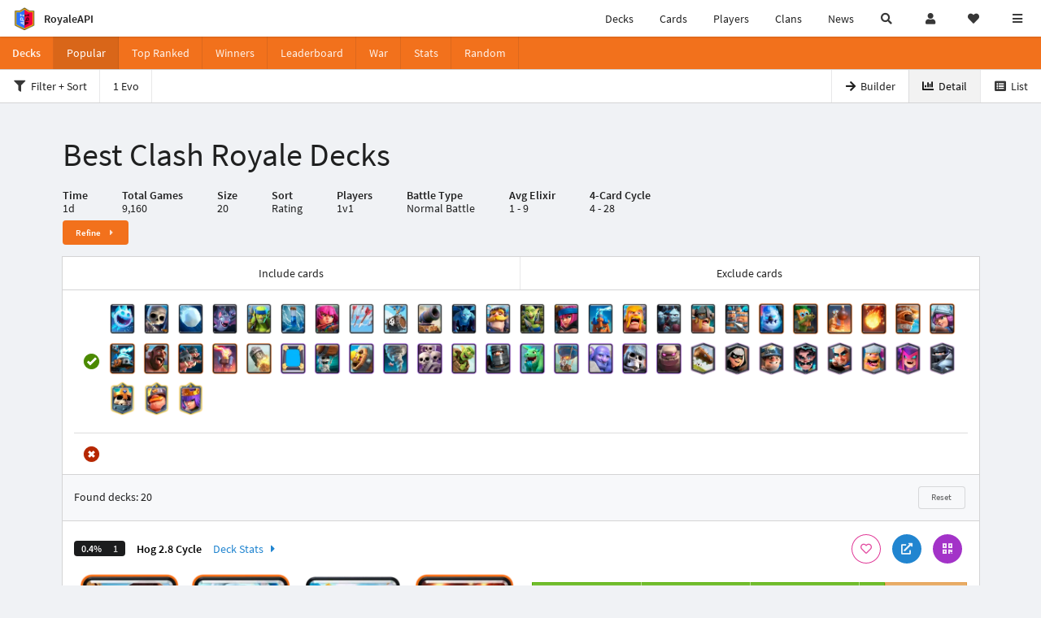

--- FILE ---
content_type: text/html; charset=utf-8
request_url: https://royaleapi.com/decks/popular?time=1d&inc=ice-spirit&inc=skeletons&inc=giant-snowball&inc=bats&inc=spear-goblins&inc=zap&inc=archers&inc=arrows&inc=skeleton-barrel&inc=cannon&inc=minions&inc=knight&inc=goblin-gang&inc=firecracker&inc=tesla&inc=barbarians&inc=minion-horde&inc=elite-barbarians&inc=royal-recruits&inc=ice-golem&inc=dart-goblin&inc=bomb-tower&inc=fireball&inc=flying-machine&inc=musketeer&inc=zappies&inc=hog-rider&inc=royal-hogs&inc=inferno-tower&inc=rocket&inc=mirror&inc=wall-breakers&inc=barbarian-barrel&inc=tornado&inc=skeleton-army&inc=goblin-barrel&inc=dark-prince&inc=baby-dragon&inc=balloon&inc=bowler&inc=giant-skeleton&inc=golem&inc=the-log&inc=bandit&inc=miner&inc=electro-wizard&inc=magic-archer&inc=lumberjack&inc=mother-witch&inc=mega-knight&inc=skeleton-king&inc=mighty-miner&inc=archer-queen
body_size: 34584
content:

<!DOCTYPE html>
    <html lang="en">

<head>    <meta charset="UTF-8"/>
    <meta name="viewport" content="width=device-width, initial-scale=1"/>
    <title>Ice Spirit, Skeletons, Giant Snowball, Bats, Spear Goblins, Zap, Archers, Arrows, Skeleton Barrel, Cannon, Minions, Knight, Goblin Gang, Firecracker, Tesla, Barbarians, Minion Horde, Elite Barbarians, Royal Recruits, Ice Golem, Dart Goblin, Bomb Tower, Fireball, Flying Machine, Musketeer, Zappies, Hog Rider, Royal Hogs, Inferno Tower, Rocket, Mirror, Wall Breakers, Barbarian Barrel, Tornado, Skeleton Army, Goblin Barrel, Dark Prince, Baby Dragon, Balloon, Bowler, Giant Skeleton, Golem, The Log, Bandit, Miner, Electro Wizard, Magic Archer, Lumberjack, Mother Witch, Mega Knight, Skeleton King, Mighty Miner, Archer Queen - Best Clash Royale Decks - RoyaleAPI</title>

<link rel="apple-touch-icon" sizes="57x57" href="https://royaleapi.com/static/img/favicon2/apple-icon-57x57.png?t=ad39e8ebc">
<link rel="apple-touch-icon" sizes="60x60" href="https://royaleapi.com/static/img/favicon2/apple-icon-60x60.png?t=d6c57df4c">
<link rel="apple-touch-icon" sizes="72x72" href="https://royaleapi.com/static/img/favicon2/apple-icon-72x72.png?t=38d77b57c">
<link rel="apple-touch-icon" sizes="76x76" href="https://royaleapi.com/static/img/favicon2/apple-icon-76x76.png?t=9f254eaac">
<link rel="apple-touch-icon" sizes="114x114" href="https://royaleapi.com/static/img/favicon2/apple-icon-114x114.png?t=6a4b7f8ec">
<link rel="apple-touch-icon" sizes="120x120" href="https://royaleapi.com/static/img/favicon2/apple-icon-120x120.png?t=52854523c">
<link rel="apple-touch-icon" sizes="144x144" href="https://royaleapi.com/static/img/favicon2/apple-icon-144x144.png?t=1a1a1059c">
<link rel="apple-touch-icon" sizes="152x152" href="https://royaleapi.com/static/img/favicon2/apple-icon-152x152.png?t=06ddc337c">
<link rel="apple-touch-icon" sizes="180x180" href="https://royaleapi.com/static/img/favicon2/apple-icon-180x180.png?t=f29fa7edc">
<link rel="icon" type="image/png" sizes="192x192"  href="https://royaleapi.com/static/img/favicon2/android-icon-192x192.png?t=22f051bec">
<link rel="icon" type="image/png" sizes="32x32" href="https://royaleapi.com/static/img/favicon2/favicon-32x32.png?t=928771c9c">
<link rel="icon" type="image/png" sizes="96x96" href="https://royaleapi.com/static/img/favicon2/favicon-96x96.png?t=c1c529c8c">
<link rel="icon" type="image/png" sizes="16x16" href="https://royaleapi.com/static/img/favicon2/favicon-16x16.png?t=bdf872bec">

<meta name="msapplication-TileColor" content="#ffffff">
<meta name="msapplication-TileImage" content="https://royaleapi.com/static/img/favicon2/ms-icon-144x144.png?t=1a1a1059c">
<meta name="theme-color" content="#ffffff">

<link rel="manifest" href="/manifest.json?url=http%3A//royaleapi.com/decks/popular%3Ftime%3D1d%26inc%3Dice-spirit%26inc%3Dskeletons%26inc%3Dgiant-snowball%26inc%3Dbats%26inc%3Dspear-goblins%26inc%3Dzap%26inc%3Darchers%26inc%3Darrows%26inc%3Dskeleton-barrel%26inc%3Dcannon%26inc%3Dminions%26inc%3Dknight%26inc%3Dgoblin-gang%26inc%3Dfirecracker%26inc%3Dtesla%26inc%3Dbarbarians%26inc%3Dminion-horde%26inc%3Delite-barbarians%26inc%3Droyal-recruits%26inc%3Dice-golem%26inc%3Ddart-goblin%26inc%3Dbomb-tower%26inc%3Dfireball%26inc%3Dflying-machine%26inc%3Dmusketeer%26inc%3Dzappies%26inc%3Dhog-rider%26inc%3Droyal-hogs%26inc%3Dinferno-tower%26inc%3Drocket%26inc%3Dmirror%26inc%3Dwall-breakers%26inc%3Dbarbarian-barrel%26inc%3Dtornado%26inc%3Dskeleton-army%26inc%3Dgoblin-barrel%26inc%3Ddark-prince%26inc%3Dbaby-dragon%26inc%3Dballoon%26inc%3Dbowler%26inc%3Dgiant-skeleton%26inc%3Dgolem%26inc%3Dthe-log%26inc%3Dbandit%26inc%3Dminer%26inc%3Delectro-wizard%26inc%3Dmagic-archer%26inc%3Dlumberjack%26inc%3Dmother-witch%26inc%3Dmega-knight%26inc%3Dskeleton-king%26inc%3Dmighty-miner%26inc%3Darcher-queen">
<link rel="mask-icon" href="https://royaleapi.com/static/img/favicon/safari-pinned-tab.svg?t=c175d491c" color="#5bbad5">
<link rel="shortcut icon" href="https://royaleapi.com/favicon.ico">
<meta name="msapplication-config" content="https://royaleapi.com/static/img/favicon/browserconfig.xml?t=b1e51498c">
<meta name="theme-color" content="#ffffff">
<link rel="preload" href="https://cdn.royaleapi.com/static/fonts/source-sans-pro-v14-latin-regular.woff2" as="font" type="font/woff2" crossorigin>
<link rel="preconnect" href="https://cdn.royaleapi.com" crossorigin>
<link rel="preconnect" href="https://www.google-analytics.com">
<link rel="preconnect" href="https://a.pub.network/" crossorigin />
<link rel="preconnect" href="https://b.pub.network/" crossorigin />
<link rel="preconnect" href="https://c.pub.network/" crossorigin />
<link rel="preconnect" href="https://d.pub.network/" crossorigin />
<link rel="preconnect" href="https://c.amazon-adsystem.com" crossorigin />
<link rel="preconnect" href="https://s.amazon-adsystem.com" crossorigin />
<link rel="preconnect" href="https://secure.quantserve.com/" crossorigin />
<link rel="preconnect" href="https://rules.quantcount.com/" crossorigin />
<link rel="preconnect" href="https://pixel.quantserve.com/" crossorigin />
<link rel="preconnect" href="https://cmp.quantcast.com/" crossorigin />
<link rel="preconnect" href="https://btloader.com/" crossorigin />
<link rel="preconnect" href="https://api.btloader.com/" crossorigin />
<link rel="preconnect" href="https://confiant-integrations.global.ssl.fastly.net" crossorigin />
    <link rel="alternate" href="https://royaleapi.com/decks/popular?lang=de&time=1d&inc=ice-spirit&inc=skeletons&inc=giant-snowball&inc=bats&inc=spear-goblins&inc=zap&inc=archers&inc=arrows&inc=skeleton-barrel&inc=cannon&inc=minions&inc=knight&inc=goblin-gang&inc=firecracker&inc=tesla&inc=barbarians&inc=minion-horde&inc=elite-barbarians&inc=royal-recruits&inc=ice-golem&inc=dart-goblin&inc=bomb-tower&inc=fireball&inc=flying-machine&inc=musketeer&inc=zappies&inc=hog-rider&inc=royal-hogs&inc=inferno-tower&inc=rocket&inc=mirror&inc=wall-breakers&inc=barbarian-barrel&inc=tornado&inc=skeleton-army&inc=goblin-barrel&inc=dark-prince&inc=baby-dragon&inc=balloon&inc=bowler&inc=giant-skeleton&inc=golem&inc=the-log&inc=bandit&inc=miner&inc=electro-wizard&inc=magic-archer&inc=lumberjack&inc=mother-witch&inc=mega-knight&inc=skeleton-king&inc=mighty-miner&inc=archer-queen" hreflang="de" />
<link rel="alternate" href="https://royaleapi.com/decks/popular?lang=en&time=1d&inc=ice-spirit&inc=skeletons&inc=giant-snowball&inc=bats&inc=spear-goblins&inc=zap&inc=archers&inc=arrows&inc=skeleton-barrel&inc=cannon&inc=minions&inc=knight&inc=goblin-gang&inc=firecracker&inc=tesla&inc=barbarians&inc=minion-horde&inc=elite-barbarians&inc=royal-recruits&inc=ice-golem&inc=dart-goblin&inc=bomb-tower&inc=fireball&inc=flying-machine&inc=musketeer&inc=zappies&inc=hog-rider&inc=royal-hogs&inc=inferno-tower&inc=rocket&inc=mirror&inc=wall-breakers&inc=barbarian-barrel&inc=tornado&inc=skeleton-army&inc=goblin-barrel&inc=dark-prince&inc=baby-dragon&inc=balloon&inc=bowler&inc=giant-skeleton&inc=golem&inc=the-log&inc=bandit&inc=miner&inc=electro-wizard&inc=magic-archer&inc=lumberjack&inc=mother-witch&inc=mega-knight&inc=skeleton-king&inc=mighty-miner&inc=archer-queen" hreflang="en" />
<link rel="alternate" href="https://royaleapi.com/decks/popular?lang=es&time=1d&inc=ice-spirit&inc=skeletons&inc=giant-snowball&inc=bats&inc=spear-goblins&inc=zap&inc=archers&inc=arrows&inc=skeleton-barrel&inc=cannon&inc=minions&inc=knight&inc=goblin-gang&inc=firecracker&inc=tesla&inc=barbarians&inc=minion-horde&inc=elite-barbarians&inc=royal-recruits&inc=ice-golem&inc=dart-goblin&inc=bomb-tower&inc=fireball&inc=flying-machine&inc=musketeer&inc=zappies&inc=hog-rider&inc=royal-hogs&inc=inferno-tower&inc=rocket&inc=mirror&inc=wall-breakers&inc=barbarian-barrel&inc=tornado&inc=skeleton-army&inc=goblin-barrel&inc=dark-prince&inc=baby-dragon&inc=balloon&inc=bowler&inc=giant-skeleton&inc=golem&inc=the-log&inc=bandit&inc=miner&inc=electro-wizard&inc=magic-archer&inc=lumberjack&inc=mother-witch&inc=mega-knight&inc=skeleton-king&inc=mighty-miner&inc=archer-queen" hreflang="es" />
<link rel="alternate" href="https://royaleapi.com/decks/popular?lang=fr&time=1d&inc=ice-spirit&inc=skeletons&inc=giant-snowball&inc=bats&inc=spear-goblins&inc=zap&inc=archers&inc=arrows&inc=skeleton-barrel&inc=cannon&inc=minions&inc=knight&inc=goblin-gang&inc=firecracker&inc=tesla&inc=barbarians&inc=minion-horde&inc=elite-barbarians&inc=royal-recruits&inc=ice-golem&inc=dart-goblin&inc=bomb-tower&inc=fireball&inc=flying-machine&inc=musketeer&inc=zappies&inc=hog-rider&inc=royal-hogs&inc=inferno-tower&inc=rocket&inc=mirror&inc=wall-breakers&inc=barbarian-barrel&inc=tornado&inc=skeleton-army&inc=goblin-barrel&inc=dark-prince&inc=baby-dragon&inc=balloon&inc=bowler&inc=giant-skeleton&inc=golem&inc=the-log&inc=bandit&inc=miner&inc=electro-wizard&inc=magic-archer&inc=lumberjack&inc=mother-witch&inc=mega-knight&inc=skeleton-king&inc=mighty-miner&inc=archer-queen" hreflang="fr" />
<link rel="alternate" href="https://royaleapi.com/decks/popular?lang=it&time=1d&inc=ice-spirit&inc=skeletons&inc=giant-snowball&inc=bats&inc=spear-goblins&inc=zap&inc=archers&inc=arrows&inc=skeleton-barrel&inc=cannon&inc=minions&inc=knight&inc=goblin-gang&inc=firecracker&inc=tesla&inc=barbarians&inc=minion-horde&inc=elite-barbarians&inc=royal-recruits&inc=ice-golem&inc=dart-goblin&inc=bomb-tower&inc=fireball&inc=flying-machine&inc=musketeer&inc=zappies&inc=hog-rider&inc=royal-hogs&inc=inferno-tower&inc=rocket&inc=mirror&inc=wall-breakers&inc=barbarian-barrel&inc=tornado&inc=skeleton-army&inc=goblin-barrel&inc=dark-prince&inc=baby-dragon&inc=balloon&inc=bowler&inc=giant-skeleton&inc=golem&inc=the-log&inc=bandit&inc=miner&inc=electro-wizard&inc=magic-archer&inc=lumberjack&inc=mother-witch&inc=mega-knight&inc=skeleton-king&inc=mighty-miner&inc=archer-queen" hreflang="it" />
<link rel="alternate" href="https://royaleapi.com/decks/popular?lang=ja&time=1d&inc=ice-spirit&inc=skeletons&inc=giant-snowball&inc=bats&inc=spear-goblins&inc=zap&inc=archers&inc=arrows&inc=skeleton-barrel&inc=cannon&inc=minions&inc=knight&inc=goblin-gang&inc=firecracker&inc=tesla&inc=barbarians&inc=minion-horde&inc=elite-barbarians&inc=royal-recruits&inc=ice-golem&inc=dart-goblin&inc=bomb-tower&inc=fireball&inc=flying-machine&inc=musketeer&inc=zappies&inc=hog-rider&inc=royal-hogs&inc=inferno-tower&inc=rocket&inc=mirror&inc=wall-breakers&inc=barbarian-barrel&inc=tornado&inc=skeleton-army&inc=goblin-barrel&inc=dark-prince&inc=baby-dragon&inc=balloon&inc=bowler&inc=giant-skeleton&inc=golem&inc=the-log&inc=bandit&inc=miner&inc=electro-wizard&inc=magic-archer&inc=lumberjack&inc=mother-witch&inc=mega-knight&inc=skeleton-king&inc=mighty-miner&inc=archer-queen" hreflang="ja" />
<link rel="alternate" href="https://royaleapi.com/decks/popular?lang=ko&time=1d&inc=ice-spirit&inc=skeletons&inc=giant-snowball&inc=bats&inc=spear-goblins&inc=zap&inc=archers&inc=arrows&inc=skeleton-barrel&inc=cannon&inc=minions&inc=knight&inc=goblin-gang&inc=firecracker&inc=tesla&inc=barbarians&inc=minion-horde&inc=elite-barbarians&inc=royal-recruits&inc=ice-golem&inc=dart-goblin&inc=bomb-tower&inc=fireball&inc=flying-machine&inc=musketeer&inc=zappies&inc=hog-rider&inc=royal-hogs&inc=inferno-tower&inc=rocket&inc=mirror&inc=wall-breakers&inc=barbarian-barrel&inc=tornado&inc=skeleton-army&inc=goblin-barrel&inc=dark-prince&inc=baby-dragon&inc=balloon&inc=bowler&inc=giant-skeleton&inc=golem&inc=the-log&inc=bandit&inc=miner&inc=electro-wizard&inc=magic-archer&inc=lumberjack&inc=mother-witch&inc=mega-knight&inc=skeleton-king&inc=mighty-miner&inc=archer-queen" hreflang="ko" />
<link rel="alternate" href="https://royaleapi.com/decks/popular?lang=nl&time=1d&inc=ice-spirit&inc=skeletons&inc=giant-snowball&inc=bats&inc=spear-goblins&inc=zap&inc=archers&inc=arrows&inc=skeleton-barrel&inc=cannon&inc=minions&inc=knight&inc=goblin-gang&inc=firecracker&inc=tesla&inc=barbarians&inc=minion-horde&inc=elite-barbarians&inc=royal-recruits&inc=ice-golem&inc=dart-goblin&inc=bomb-tower&inc=fireball&inc=flying-machine&inc=musketeer&inc=zappies&inc=hog-rider&inc=royal-hogs&inc=inferno-tower&inc=rocket&inc=mirror&inc=wall-breakers&inc=barbarian-barrel&inc=tornado&inc=skeleton-army&inc=goblin-barrel&inc=dark-prince&inc=baby-dragon&inc=balloon&inc=bowler&inc=giant-skeleton&inc=golem&inc=the-log&inc=bandit&inc=miner&inc=electro-wizard&inc=magic-archer&inc=lumberjack&inc=mother-witch&inc=mega-knight&inc=skeleton-king&inc=mighty-miner&inc=archer-queen" hreflang="nl" />
<link rel="alternate" href="https://royaleapi.com/decks/popular?lang=pl&time=1d&inc=ice-spirit&inc=skeletons&inc=giant-snowball&inc=bats&inc=spear-goblins&inc=zap&inc=archers&inc=arrows&inc=skeleton-barrel&inc=cannon&inc=minions&inc=knight&inc=goblin-gang&inc=firecracker&inc=tesla&inc=barbarians&inc=minion-horde&inc=elite-barbarians&inc=royal-recruits&inc=ice-golem&inc=dart-goblin&inc=bomb-tower&inc=fireball&inc=flying-machine&inc=musketeer&inc=zappies&inc=hog-rider&inc=royal-hogs&inc=inferno-tower&inc=rocket&inc=mirror&inc=wall-breakers&inc=barbarian-barrel&inc=tornado&inc=skeleton-army&inc=goblin-barrel&inc=dark-prince&inc=baby-dragon&inc=balloon&inc=bowler&inc=giant-skeleton&inc=golem&inc=the-log&inc=bandit&inc=miner&inc=electro-wizard&inc=magic-archer&inc=lumberjack&inc=mother-witch&inc=mega-knight&inc=skeleton-king&inc=mighty-miner&inc=archer-queen" hreflang="pl" />
<link rel="alternate" href="https://royaleapi.com/decks/popular?lang=pt&time=1d&inc=ice-spirit&inc=skeletons&inc=giant-snowball&inc=bats&inc=spear-goblins&inc=zap&inc=archers&inc=arrows&inc=skeleton-barrel&inc=cannon&inc=minions&inc=knight&inc=goblin-gang&inc=firecracker&inc=tesla&inc=barbarians&inc=minion-horde&inc=elite-barbarians&inc=royal-recruits&inc=ice-golem&inc=dart-goblin&inc=bomb-tower&inc=fireball&inc=flying-machine&inc=musketeer&inc=zappies&inc=hog-rider&inc=royal-hogs&inc=inferno-tower&inc=rocket&inc=mirror&inc=wall-breakers&inc=barbarian-barrel&inc=tornado&inc=skeleton-army&inc=goblin-barrel&inc=dark-prince&inc=baby-dragon&inc=balloon&inc=bowler&inc=giant-skeleton&inc=golem&inc=the-log&inc=bandit&inc=miner&inc=electro-wizard&inc=magic-archer&inc=lumberjack&inc=mother-witch&inc=mega-knight&inc=skeleton-king&inc=mighty-miner&inc=archer-queen" hreflang="pt" />
<link rel="alternate" href="https://royaleapi.com/decks/popular?lang=ru&time=1d&inc=ice-spirit&inc=skeletons&inc=giant-snowball&inc=bats&inc=spear-goblins&inc=zap&inc=archers&inc=arrows&inc=skeleton-barrel&inc=cannon&inc=minions&inc=knight&inc=goblin-gang&inc=firecracker&inc=tesla&inc=barbarians&inc=minion-horde&inc=elite-barbarians&inc=royal-recruits&inc=ice-golem&inc=dart-goblin&inc=bomb-tower&inc=fireball&inc=flying-machine&inc=musketeer&inc=zappies&inc=hog-rider&inc=royal-hogs&inc=inferno-tower&inc=rocket&inc=mirror&inc=wall-breakers&inc=barbarian-barrel&inc=tornado&inc=skeleton-army&inc=goblin-barrel&inc=dark-prince&inc=baby-dragon&inc=balloon&inc=bowler&inc=giant-skeleton&inc=golem&inc=the-log&inc=bandit&inc=miner&inc=electro-wizard&inc=magic-archer&inc=lumberjack&inc=mother-witch&inc=mega-knight&inc=skeleton-king&inc=mighty-miner&inc=archer-queen" hreflang="ru" />
<link rel="alternate" href="https://royaleapi.com/decks/popular?lang=vi&time=1d&inc=ice-spirit&inc=skeletons&inc=giant-snowball&inc=bats&inc=spear-goblins&inc=zap&inc=archers&inc=arrows&inc=skeleton-barrel&inc=cannon&inc=minions&inc=knight&inc=goblin-gang&inc=firecracker&inc=tesla&inc=barbarians&inc=minion-horde&inc=elite-barbarians&inc=royal-recruits&inc=ice-golem&inc=dart-goblin&inc=bomb-tower&inc=fireball&inc=flying-machine&inc=musketeer&inc=zappies&inc=hog-rider&inc=royal-hogs&inc=inferno-tower&inc=rocket&inc=mirror&inc=wall-breakers&inc=barbarian-barrel&inc=tornado&inc=skeleton-army&inc=goblin-barrel&inc=dark-prince&inc=baby-dragon&inc=balloon&inc=bowler&inc=giant-skeleton&inc=golem&inc=the-log&inc=bandit&inc=miner&inc=electro-wizard&inc=magic-archer&inc=lumberjack&inc=mother-witch&inc=mega-knight&inc=skeleton-king&inc=mighty-miner&inc=archer-queen" hreflang="vi" />
<link rel="alternate" href="https://royaleapi.com/decks/popular?lang=zh&time=1d&inc=ice-spirit&inc=skeletons&inc=giant-snowball&inc=bats&inc=spear-goblins&inc=zap&inc=archers&inc=arrows&inc=skeleton-barrel&inc=cannon&inc=minions&inc=knight&inc=goblin-gang&inc=firecracker&inc=tesla&inc=barbarians&inc=minion-horde&inc=elite-barbarians&inc=royal-recruits&inc=ice-golem&inc=dart-goblin&inc=bomb-tower&inc=fireball&inc=flying-machine&inc=musketeer&inc=zappies&inc=hog-rider&inc=royal-hogs&inc=inferno-tower&inc=rocket&inc=mirror&inc=wall-breakers&inc=barbarian-barrel&inc=tornado&inc=skeleton-army&inc=goblin-barrel&inc=dark-prince&inc=baby-dragon&inc=balloon&inc=bowler&inc=giant-skeleton&inc=golem&inc=the-log&inc=bandit&inc=miner&inc=electro-wizard&inc=magic-archer&inc=lumberjack&inc=mother-witch&inc=mega-knight&inc=skeleton-king&inc=mighty-miner&inc=archer-queen" hreflang="zh-Hans" />
<link rel="alternate" href="https://royaleapi.com/decks/popular?lang=zh_Hant&time=1d&inc=ice-spirit&inc=skeletons&inc=giant-snowball&inc=bats&inc=spear-goblins&inc=zap&inc=archers&inc=arrows&inc=skeleton-barrel&inc=cannon&inc=minions&inc=knight&inc=goblin-gang&inc=firecracker&inc=tesla&inc=barbarians&inc=minion-horde&inc=elite-barbarians&inc=royal-recruits&inc=ice-golem&inc=dart-goblin&inc=bomb-tower&inc=fireball&inc=flying-machine&inc=musketeer&inc=zappies&inc=hog-rider&inc=royal-hogs&inc=inferno-tower&inc=rocket&inc=mirror&inc=wall-breakers&inc=barbarian-barrel&inc=tornado&inc=skeleton-army&inc=goblin-barrel&inc=dark-prince&inc=baby-dragon&inc=balloon&inc=bowler&inc=giant-skeleton&inc=golem&inc=the-log&inc=bandit&inc=miner&inc=electro-wizard&inc=magic-archer&inc=lumberjack&inc=mother-witch&inc=mega-knight&inc=skeleton-king&inc=mighty-miner&inc=archer-queen" hreflang="zh-Hant" />
<link rel="canonical" href="https://royaleapi.com/decks/popular?lang=en&time=1d&inc=ice-spirit&inc=skeletons&inc=giant-snowball&inc=bats&inc=spear-goblins&inc=zap&inc=archers&inc=arrows&inc=skeleton-barrel&inc=cannon&inc=minions&inc=knight&inc=goblin-gang&inc=firecracker&inc=tesla&inc=barbarians&inc=minion-horde&inc=elite-barbarians&inc=royal-recruits&inc=ice-golem&inc=dart-goblin&inc=bomb-tower&inc=fireball&inc=flying-machine&inc=musketeer&inc=zappies&inc=hog-rider&inc=royal-hogs&inc=inferno-tower&inc=rocket&inc=mirror&inc=wall-breakers&inc=barbarian-barrel&inc=tornado&inc=skeleton-army&inc=goblin-barrel&inc=dark-prince&inc=baby-dragon&inc=balloon&inc=bowler&inc=giant-skeleton&inc=golem&inc=the-log&inc=bandit&inc=miner&inc=electro-wizard&inc=magic-archer&inc=lumberjack&inc=mother-witch&inc=mega-knight&inc=skeleton-king&inc=mighty-miner&inc=archer-queen"/>

        <meta name="google" content="notranslate"/>
    <!-- Rich Link Preview -->
    <meta name="title" content="Ice Spirit, Skeletons, Giant Snowball, Bats, Spear Goblins, Zap, Archers, Arrows, Skeleton Barrel, Cannon, Minions, Knight, Goblin Gang, Firecracker, Tesla, Barbarians, Minion Horde, Elite Barbarians, Royal Recruits, Ice Golem, Dart Goblin, Bomb Tower, Fireball, Flying Machine, Musketeer, Zappies, Hog Rider, Royal Hogs, Inferno Tower, Rocket, Mirror, Wall Breakers, Barbarian Barrel, Tornado, Skeleton Army, Goblin Barrel, Dark Prince, Baby Dragon, Balloon, Bowler, Giant Skeleton, Golem, The Log, Bandit, Miner, Electro Wizard, Magic Archer, Lumberjack, Mother Witch, Mega Knight, Skeleton King, Mighty Miner, Archer Queen - Best Clash Royale Decks - RoyaleAPI">
    <meta name="description" content="Get the best decks with Ice Spirit, Skeletons, Giant Snowball, Bats, Spear Goblins, Zap, Archers, Arrows, Skeleton Barrel, Cannon, Minions, Knight, Goblin Gang, Firecracker, Tesla, Barbarians, Minion Horde, Elite Barbarians, Royal Recruits, Ice Golem, Dart Goblin, Bomb Tower, Fireball, Flying Machine, Musketeer, Zappies, Hog Rider, Royal Hogs, Inferno Tower, Rocket, Mirror, Wall Breakers, Barbarian Barrel, Tornado, Skeleton Army, Goblin Barrel, Dark Prince, Baby Dragon, Balloon, Bowler, Giant Skeleton, Golem, The Log, Bandit, Miner, Electro Wizard, Magic Archer, Lumberjack, Mother Witch, Mega Knight, Skeleton King, Mighty Miner, Archer Queen. Explore decks with advanced statistics and deck videos.">
        <meta name="keywords" content="Clash Royale, Decks, Normal Battle, Cards, Battles, Stats, Win Rate, Ice Spirit, Skeletons, Giant Snowball, Bats, Spear Goblins, Zap, Archers, Arrows, Skeleton Barrel, Cannon, Minions, Knight, Goblin Gang, Firecracker, Tesla, Barbarians, Minion Horde, Elite Barbarians, Royal Recruits, Ice Golem, Dart Goblin, Bomb Tower, Fireball, Flying Machine, Musketeer, Zappies, Hog Rider, Royal Hogs, Inferno Tower, Rocket, Mirror, Wall Breakers, Barbarian Barrel, Tornado, Skeleton Army, Goblin Barrel, Dark Prince, Baby Dragon, Balloon, Bowler, Giant Skeleton, Golem, The Log, Bandit, Miner, Electro Wizard, Magic Archer, Lumberjack, Mother Witch, Mega Knight, Skeleton King, Mighty Miner, Archer Queen">
    <meta property="og:title" content="Ice Spirit, Skeletons, Giant Snowball, Bats, Spear Goblins, Zap, Archers, Arrows, Skeleton Barrel, Cannon, Minions, Knight, Goblin Gang, Firecracker, Tesla, Barbarians, Minion Horde, Elite Barbarians, Royal Recruits, Ice Golem, Dart Goblin, Bomb Tower, Fireball, Flying Machine, Musketeer, Zappies, Hog Rider, Royal Hogs, Inferno Tower, Rocket, Mirror, Wall Breakers, Barbarian Barrel, Tornado, Skeleton Army, Goblin Barrel, Dark Prince, Baby Dragon, Balloon, Bowler, Giant Skeleton, Golem, The Log, Bandit, Miner, Electro Wizard, Magic Archer, Lumberjack, Mother Witch, Mega Knight, Skeleton King, Mighty Miner, Archer Queen - Best Clash Royale Decks - RoyaleAPI">
    <meta property="og:type" content="website">
    <meta property="og:site_name" content="RoyaleAPI">
    <meta property="og:url" content="https://royaleapi.com/decks/popular?time=1d&inc=ice-spirit&inc=skeletons&inc=giant-snowball&inc=bats&inc=spear-goblins&inc=zap&inc=archers&inc=arrows&inc=skeleton-barrel&inc=cannon&inc=minions&inc=knight&inc=goblin-gang&inc=firecracker&inc=tesla&inc=barbarians&inc=minion-horde&inc=elite-barbarians&inc=royal-recruits&inc=ice-golem&inc=dart-goblin&inc=bomb-tower&inc=fireball&inc=flying-machine&inc=musketeer&inc=zappies&inc=hog-rider&inc=royal-hogs&inc=inferno-tower&inc=rocket&inc=mirror&inc=wall-breakers&inc=barbarian-barrel&inc=tornado&inc=skeleton-army&inc=goblin-barrel&inc=dark-prince&inc=baby-dragon&inc=balloon&inc=bowler&inc=giant-skeleton&inc=golem&inc=the-log&inc=bandit&inc=miner&inc=electro-wizard&inc=magic-archer&inc=lumberjack&inc=mother-witch&inc=mega-knight&inc=skeleton-king&inc=mighty-miner&inc=archer-queen">
    <!-- End: Rich Link Preview -->
    <meta name="twitter:card" content="summary">
    <meta name="twitter:site" content="@RoyaleAPI">
    <meta name="twitter:site:id" content="901152315301806080">
    <meta name="twitter:creator" content="@RoyaleAPI">
    <meta name="twitter:creator:id" content="901152315301806080">
    <meta name="twitter:title" content="Ice Spirit, Skeletons, Giant Snowball, Bats, Spear Goblins, Zap, Archers, Arrows, Skeleton Barrel, Cannon, Minions, Knight, Goblin Gang, Firecracker, Tesla, Barbarians, Minion Horde, Elite Barbarians, Royal Recruits, Ice Golem, Dart Goblin, Bomb Tower, Fireball, Flying Machine, Musketeer, Zappies, Hog Rider, Royal Hogs, Inferno Tower, Rocket, Mirror, Wall Breakers, Barbarian Barrel, Tornado, Skeleton Army, Goblin Barrel, Dark Prince, Baby Dragon, Balloon, Bowler, Giant Skeleton, Golem, The Log, Bandit, Miner, Electro Wizard, Magic Archer, Lumberjack, Mother Witch, Mega Knight, Skeleton King, Mighty Miner, Archer Queen - Best Clash Royale Decks - RoyaleAPI">
    <meta name="twitter:description" content="Get the best decks with Ice Spirit, Skeletons, Giant Snowball, Bats, Spear Goblins, Zap, Archers, Arrows, Skeleton Barrel, Cannon, Minions, Knight, Goblin Gang, Firecracker, Tesla, Barbarians, Minion Horde, Elite Barbarians, Royal Recruits, Ice Golem, Dart Goblin, Bomb Tower, Fireball, Flying Machine, Musketeer, Zappies, Hog Rider, Royal Hogs, Inferno Tower, Rocket, Mirror, Wall Breakers, Barbarian Barrel, Tornado, Skeleton Army, Goblin Barrel, Dark Prince, Baby Dragon, Balloon, Bowler, Giant Skeleton, Golem, The Log, Bandit, Miner, Electro Wizard, Magic Archer, Lumberjack, Mother Witch, Mega Knight, Skeleton King, Mighty Miner, Archer Queen. Explore decks with advanced statistics and deck videos.">
    <link rel="search" type="application/opensearchdescription+xml" title="RoyaleAPI" href="/opensearch.xml"/>

            <meta property="og:image:width" content="302">
    <meta property="og:image:height" content="363">
    <meta property="og:image" content="https://cdns3.royaleapi.com/cdn-cgi/image/w=302,h=363,format=png,q=80/static/img/cards/ice-spirit.png">
    <meta name="twitter:image" content="https://cdns3.royaleapi.com/cdn-cgi/image/w=302,h=363,format=png,q=80/static/img/cards/ice-spirit.png">


        <meta property="og:description" content="Get the best decks with Ice Spirit, Skeletons, Giant Snowball, Bats, Spear Goblins, Zap, Archers, Arrows, Skeleton Barrel, Cannon, Minions, Knight, Goblin Gang, Firecracker, Tesla, Barbarians, Minion Horde, Elite Barbarians, Royal Recruits, Ice Golem, Dart Goblin, Bomb Tower, Fireball, Flying Machine, Musketeer, Zappies, Hog Rider, Royal Hogs, Inferno Tower, Rocket, Mirror, Wall Breakers, Barbarian Barrel, Tornado, Skeleton Army, Goblin Barrel, Dark Prince, Baby Dragon, Balloon, Bowler, Giant Skeleton, Golem, The Log, Bandit, Miner, Electro Wizard, Magic Archer, Lumberjack, Mother Witch, Mega Knight, Skeleton King, Mighty Miner, Archer Queen. Explore decks with advanced statistics and deck videos.">


<!-- Google Tag Manager -->
<script>(function(w,d,s,l,i){w[l]=w[l]||[];w[l].push({'gtm.start':
new Date().getTime(),event:'gtm.js'});var f=d.getElementsByTagName(s)[0],
j=d.createElement(s),dl=l!='dataLayer'?'&l='+l:'';j.async=true;j.src=
'https://www.googletagmanager.com/gtm.js?id='+i+dl;f.parentNode.insertBefore(j,f);
})(window,document,'script','dataLayer','GTM-TCGM34G');</script>
<!-- End Google Tag Manager -->
    <script>
        window.__royaleapi_t = 1769829497;
        window.__royaleapi_a = 1;
    </script>

        


            <link rel="stylesheet" href="https://a.pub.network/royaleapi-com/cls.css">
            <script data-cfasync="false" type="text/javascript">
                var freestar = freestar || {};
                freestar.queue = freestar.queue || [];
                freestar.config = freestar.config || {};
                freestar.config.enabled_slots = [];
                freestar.initCallback = function () {
                    (freestar.config.enabled_slots.length === 0) ? freestar.initCallbackCalled = false : freestar.newAdSlots(freestar.config.enabled_slots)
                }
            </script>
            <script src="https://a.pub.network/royaleapi-com/pubfig.min.js" data-cfasync="false" async></script>





    <!-- App scripts -->
            <link rel="stylesheet" href="https://cdn.royaleapi.com/static/fomantic-2.8/dist/semantic.min.css?t=b3492b24c">

            <link rel="stylesheet" href="https://cdn.royaleapi.com/static/scss/app.css?t=beded7a1c">

            <link
            rel="stylesheet"
            href="https://cdn.royaleapi.com/static/scss/app_defer.css?t=74a8395ac"
            media="print"
            onload="this.media='all'; this.onload = null"
    >
    <noscript>
        <link rel="stylesheet" href="https://cdn.royaleapi.com/static/scss/app_defer.css?t=74a8395ac">
    </noscript>

                <script data-cfasync="false"  type="text/javascript" src="https://cdn.royaleapi.com/static/jslib/jquery/jquery-3.5.1.min.js?t=c76448a1c" crossorigin="anonymous"></script>

        <script src="https://cdnjs.cloudflare.com/ajax/libs/mobile-detect/1.4.4/mobile-detect.min.js"></script>
                <script data-cfasync="false"  type="text/javascript" src="https://cdn.royaleapi.com/static/fomantic-2.8/dist/semantic.min.js?t=4607d0a7c" crossorigin="anonymous"></script>



        <link rel="stylesheet" href="https://cdn.royaleapi.com/static/jslib/ion.rangeSlider-2.2.0/css/ion.rangeSlider.css?t=9bda4619c">

        <link rel="stylesheet" href="https://cdn.royaleapi.com/static/jslib/ion.rangeSlider-2.2.0/css/ion.rangeSlider.skinNice.RoyaleAPI.css?t=693084a0c">

        <link rel="stylesheet" href="https://cdn.royaleapi.com/static/scss/decks_popular.css?t=694078aac">

        <link rel="stylesheet" href="https://cdn.royaleapi.com/static/scss/card_selector4.css?t=8a195c1dc">

    <script type="application/ld+json">
    {
  "@context": "https://schema.org",
  "@type": "SearchResultsPage",
  "about": {
    "@type": "Game",
    "name": "Clash Royale"
  },
  "dateModified": "2026-02-03",
  "mainEntity": [
    {
      "@type": "ItemList",
      "name": "Ice Spirit, Skeletons, Giant Snowball, Bats, Spear Goblins, Zap, Archers, Arrows, Skeleton Barrel, Cannon, Minions, Knight, Goblin Gang, Firecracker, Tesla, Barbarians, Minion Horde, Elite Barbarians, Royal Recruits, Ice Golem, Dart Goblin, Bomb Tower, Fireball, Flying Machine, Musketeer, Zappies, Hog Rider, Royal Hogs, Inferno Tower, Rocket, Mirror, Wall Breakers, Barbarian Barrel, Tornado, Skeleton Army, Goblin Barrel, Dark Prince, Baby Dragon, Balloon, Bowler, Giant Skeleton, Golem, The Log, Bandit, Miner, Electro Wizard, Magic Archer, Lumberjack, Mother Witch, Mega Knight, Skeleton King, Mighty Miner, Archer Queen - Best Clash Royale Decks",
      "itemListOrder": "http://schema.org/ItemListOrderAscending",
      "itemListElement": [
        {
          "@type": "ListItem",
          "position": 1,
          "item": {
            "name": "Hog 2.8 Cycle",
            "url": "https://royaleapi.com/decks/stats/cannon,fireball,hog-rider,ice-spirit,knight,musketeer,skeletons,zap"
          }
        },
        {
          "@type": "ListItem",
          "position": 2,
          "item": {
            "name": "EBarbs MK",
            "url": "https://royaleapi.com/decks/stats/archers,elite-barbarians,fireball,inferno-tower,knight,mega-knight,skeleton-army,zap"
          }
        },
        {
          "@type": "ListItem",
          "position": 3,
          "item": {
            "name": "WB Loon 3.0 Cycle",
            "url": "https://royaleapi.com/decks/stats/balloon,fireball,goblin-barrel,minions,skeleton-army,the-log,wall-breakers,zap"
          }
        },
        {
          "@type": "ListItem",
          "position": 4,
          "item": {
            "name": "EBarbs Loon FC",
            "url": "https://royaleapi.com/decks/stats/balloon,elite-barbarians,fireball,firecracker,goblin-barrel,ice-spirit,knight,the-log"
          }
        },
        {
          "@type": "ListItem",
          "position": 5,
          "item": {
            "name": "Hog 2.8 Cycle",
            "url": "https://royaleapi.com/decks/stats/cannon,fireball,hog-rider,ice-spirit,knight,musketeer,skeletons,the-log"
          }
        },
        {
          "@type": "ListItem",
          "position": 6,
          "item": {
            "name": "Hog AQ GS",
            "url": "https://royaleapi.com/decks/stats/archer-queen,arrows,cannon,giant-skeleton,goblin-gang,hog-rider,ice-spirit,the-log"
          }
        },
        {
          "@type": "ListItem",
          "position": 7,
          "item": {
            "name": "Hog EBarbs EWiz",
            "url": "https://royaleapi.com/decks/stats/electro-wizard,elite-barbarians,fireball,goblin-gang,hog-rider,skeleton-army,the-log,zap"
          }
        },
        {
          "@type": "ListItem",
          "position": 8,
          "item": {
            "name": "Loon Miner 2.9 Cycle",
            "url": "https://royaleapi.com/decks/stats/balloon,barbarian-barrel,bomb-tower,giant-snowball,ice-golem,miner,musketeer,skeletons"
          }
        },
        {
          "@type": "ListItem",
          "position": 9,
          "item": {
            "name": "Hog 2.6 Cycle",
            "url": "https://royaleapi.com/decks/stats/cannon,fireball,giant-snowball,hog-rider,ice-golem,ice-spirit,musketeer,skeletons"
          }
        },
        {
          "@type": "ListItem",
          "position": 10,
          "item": {
            "name": "Hog 2.6 Cycle",
            "url": "https://royaleapi.com/decks/stats/cannon,fireball,hog-rider,ice-golem,ice-spirit,musketeer,skeletons,the-log"
          }
        },
        {
          "@type": "ListItem",
          "position": 11,
          "item": {
            "name": "Hog 2.6 Cycle",
            "url": "https://royaleapi.com/decks/stats/cannon,fireball,hog-rider,ice-golem,ice-spirit,musketeer,skeletons,zap"
          }
        },
        {
          "@type": "ListItem",
          "position": 12,
          "item": {
            "name": "WB Miner MA Nado",
            "url": "https://royaleapi.com/decks/stats/bomb-tower,knight,magic-archer,miner,spear-goblins,the-log,tornado,wall-breakers"
          }
        },
        {
          "@type": "ListItem",
          "position": 13,
          "item": {
            "name": "Hog 2.6 Cycle",
            "url": "https://royaleapi.com/decks/stats/barbarian-barrel,cannon,fireball,hog-rider,ice-golem,ice-spirit,musketeer,skeletons"
          }
        },
        {
          "@type": "ListItem",
          "position": 14,
          "item": {
            "name": "WB MK Bats",
            "url": "https://royaleapi.com/decks/stats/bandit,barbarian-barrel,bats,mega-knight,miner,musketeer,wall-breakers,zap"
          }
        },
        {
          "@type": "ListItem",
          "position": 15,
          "item": {
            "name": "Hog 2.8 Cycle",
            "url": "https://royaleapi.com/decks/stats/arrows,cannon,fireball,hog-rider,ice-golem,ice-spirit,musketeer,skeletons"
          }
        },
        {
          "@type": "ListItem",
          "position": 16,
          "item": {
            "name": "SkeleBarrel Log Bait 2.6 Cycle",
            "url": "https://royaleapi.com/decks/stats/dart-goblin,giant-snowball,goblin-gang,ice-spirit,knight,skeleton-barrel,spear-goblins,tesla"
          }
        },
        {
          "@type": "ListItem",
          "position": 17,
          "item": {
            "name": "Loon 3.0 Cycle",
            "url": "https://royaleapi.com/decks/stats/arrows,balloon,bomb-tower,giant-snowball,ice-golem,minions,musketeer,skeletons"
          }
        },
        {
          "@type": "ListItem",
          "position": 18,
          "item": {
            "name": "Log Bait",
            "url": "https://royaleapi.com/decks/stats/barbarian-barrel,dart-goblin,goblin-barrel,goblin-gang,ice-spirit,inferno-tower,knight,rocket"
          }
        },
        {
          "@type": "ListItem",
          "position": 19,
          "item": {
            "name": "Log Bait",
            "url": "https://royaleapi.com/decks/stats/arrows,dart-goblin,goblin-barrel,goblin-gang,ice-spirit,inferno-tower,knight,rocket"
          }
        },
        {
          "@type": "ListItem",
          "position": 20,
          "item": {
            "name": "Bait",
            "url": "https://royaleapi.com/decks/stats/cannon,dart-goblin,goblin-barrel,knight,rocket,skeleton-army,spear-goblins,zap"
          }
        }
      ]
    }
  ]
}


    </script>
</head>
<body class="">
<!-- Google Tag Manager (noscript) -->
<noscript><iframe src="https://www.googletagmanager.com/ns.html?id=GTM-TCGM34G"
height="0" width="0" style="display:none;visibility:hidden"></iframe></noscript>
<!-- End Google Tag Manager (noscript) --><div id="__royaleapi_meta" data-country="US"></div>
<!-- Sidebar -->

<!-- End Sidebar -->

<!-- always on topnav -->
    <div id="top_menu" class="ui borderless fluid menu fixed top">
        <a class="brand item header" href="/">
            <img src="https://cdn.royaleapi.com/static/img/branding/royaleapi-logo-128.png?t=feb800c3c" style="height:2rem; width: 2rem;" alt="RoyaleAPI"/>
            <span class="mobile-hide" style="padding-left:0.7rem;">RoyaleAPI</span>
        </a>
        <div class="right compact menu">
            <a class="mobile-hide nav item" href="/decks">
Decks            </a>
            <a class="mobile-hide nav item" href="/cards/popular?time=7d&mode=grid&cat=Ranked&sort=rating">
Cards            </a>
            <a class="mobile-hide nav item" href="/players">
Players            </a>
            <a class="mobile-hide nav item" href="/clans">
Clans            </a>
            <a class="mobile-hide nav item" href="/blog">
News            </a>
            <!-- Unified search -->
            <div id="search_all_button" class="link item">
                <i class="search icon"></i>
            </div>

            <!-- login -->
    <a id="user_button" class="link item" href="/login">
        <i class="user icon"></i>
    </a>

            <!-- Saved -->
            <div id="top-fave" class="ui dropdown item">
                <i class="heart icon"></i>
                <div id="player_saved_menu" class="menu">
                </div>
            </div>
            <div id="sidebar-toggle" class="link item">
                <i class="content icon"></i>
            </div>
        </div>
    </div>
<div class="pusher">


<div id="global_search_segment" class="ui attached segment global_search hidden">
    <div class="content">
            <form class="ui form global_search" action="/player/search/results" method="get">
        <div class="player_search_container ui fluid search">
            <div class="field" data-name="player">
                <label>Player</label>
                <div class="ui icon large input">
                    <input class="prompt" data-section="player" type="text" name="q" placeholder="Name or tag, e.g. C0G20PR2"/>
                    <i class="search link icon"></i>
                </div>
            </div>
            <div class="results"></div>
        </div>
    </form>

            <form class="ui form global_search" action="/clan" method="get">
        <div class="clan_search_container ui fluid search">
            <div class="field" data-name="clan">
                <label>Clan</label>
                <div class="ui icon large input">
                    <input class="prompt" data-section="clan" type="text" name="q" placeholder="Name or tag, e.g. 9PJ82CRC"/>
                    <i class="search link icon"></i>
                </div>
            </div>
            <div class="results"></div>
        </div>
    </form>

            <form class="ui form global_search" action="/tournament" method="get">
        <div class="tournament_search_container ui fluid search">
            <div class="field" data-name="tournament">
                <label>Tournament</label>
                <div class="ui icon large input">
                    <input class="prompt" data-section="tournament" type="text" name="q" placeholder="Name or tag"/>
                    <i class="search link icon"></i>
                </div>
            </div>
            <div class="results"></div>
        </div>
    </form>

            <form class="ui form global_search" action="/blog/search" method="get">
        <div class="blog_search_container ui fluid search">
            <div class="field" data-name="blog">
                <label>Blog</label>
                <div class="ui icon large input">
                    <input class="prompt" data-section="blog" type="text" name="q" placeholder="Search"/>
                    <i class="search link icon"></i>
                </div>
            </div>
            <div class="results"></div>
        </div>
    </form>

        <button class="ui icon button" id="global_search_close_button">
            <i class="close icon"></i>
        </button>
    </div>
</div>








<div id="topbar">
    <div class="ui attached segment">
        <div class="nav_aux_container">
            <div class="creator_code_segment item">
                <img class="ui mini image floated left margin0" src="https://cdn.royaleapi.com/static/img/ui/creator-code_128-fs8.png?t=a3b3881bc" alt="Creator Code" style="height:1.5rem;width:auto;"/>
                <!--googleoff: all-->Creator Code<!--googleon: all-->
                <strong>RoyaleAPI</strong>
            </div>
            <div class="language_selector_segment item">
<div id="language_sidebar_button" class="link item language_button" style="text-align: right;">
            <i class="us flag"></i>
            English
</div>            </div>

        </div>
        <div class="nav_container main">
            <a class="item" href="/decks/popular">
Decks            </a>
            <a class="item" href="/deck-builder">
Deck Builder            </a>
            <a class="item" href="/cards/popular?time=7d&mode=grid&cat=Ranked&sort=rating">
Cards            </a>
            <a class="item" href="/players">
Players            </a>
            <a class="item" href="/clans">
Clans            </a>
            <a class="item" href="/blog">
News + Blog            </a>

            <a class="item" href="/strategy">
Strategy            </a>
            <a class="item" href="/tournaments">
Tournaments            </a>


                <a class="item" href="/decks/popular?time=1d&sort=rating&inc=goblins-hero">
        <div class="icon_container icon-card-ev1-legendary" style="background-image:url(https://cdns3.royaleapi.com/cdn-cgi/image/q=80,w=75,h=90,format=auto/static/img/cards/v8-7d088998/goblins-hero.png);"></div>
Decks    </a>
                <a class="item" href="/decks/popular?time=1d&sort=rating&inc=wizard-hero">
        <div class="icon_container icon-card-ev1-legendary" style="background-image:url(https://cdns3.royaleapi.com/cdn-cgi/image/q=80,w=75,h=90,format=auto/static/img/cards/v8-7d088998/wizard-hero.png);"></div>
Decks    </a>
                <a class="item" href="/decks/popular?time=1d&sort=rating&inc=ice-golem-hero">
        <div class="icon_container icon-card-ev1-legendary" style="background-image:url(https://cdns3.royaleapi.com/cdn-cgi/image/q=80,w=75,h=90,format=auto/static/img/cards/v8-7d088998/ice-golem-hero.png);"></div>
Decks    </a>




        </div>


        <h5 class="ui header secondary">
            RoyaleAPI
        </h5>
        <div class="nav_container secondary">
            <a class="item" href="/about">
About Us            </a>
            <a class="item" href="/donate">
Donate            </a>
            <a class="item" href="https://brand.royaleapi.com" target="_blank">
Brand            </a>
            <a class="item" href="https://help.royaleapi.com" target="_blank">
Help            </a>
            <a class="item" href="https://support.royaleapi.com" target="_blank">
Support            </a>
            <a class="item" href="/contact">
Contact Us            </a>
            <a class="item" href="/privacy">Privacy Policy</a>
            <a class="item" href="/tos">Terms of Service</a>
        </div>

        <h5 class="ui header secondary topmargin0">
            Social
        </h5>

        <div class="nav_container secondary">
            <a class="item" href="https://twitter.com/RoyaleAPI">
                <i class="icon icon-royaleapi icon-twitter">        <svg xmlns="http://www.w3.org/2000/svg" width="1em" height="1em" viewBox="0 0 24 24"><path fill="none" stroke="currentColor" stroke-linecap="round" stroke-linejoin="round" stroke-width="1.5" d="m3 21l7.548-7.548M21 3l-7.548 7.548m0 0L8 3H3l7.548 10.452m2.904-2.904L21 21h-5l-5.452-7.548" color="currentColor"/></svg>
</i>
                X (Twitter)
            </a>
            <a class="item" href="https://facebook.com/RoyaleAPI">
                <i class="facebook icon"></i>
                Facebook
            </a>
            <a class="item" href="https://instagram.com/RoyaleAPI">
                <i class="instagram icon"></i>
                Instagram
            </a>
            <a class="item" href="https://www.reddit.com/r/RoyaleAPI/">
                <i class="reddit icon"></i>
                Reddit
            </a>
            <a class="item" href="https://youtube.com/c/RoyaleAPI">
                <i class="youtube icon"></i>
                YouTube
            </a>
            <a class="item" href="https://discord.royaleapi.com">
                <i class="discord icon"></i>
                Discord
            </a>
            <a class="item" href="https://github.com/RoyaleAPI">
                <i class="github icon"></i>
                Github
            </a>
            <a class="item" href="https://www.tiktok.com/@royaleapi1">
                <i class="icon icon-royaleapi">        <svg xmlns="http://www.w3.org/2000/svg" width="1em" height="1em" viewBox="0 0 24 24"><path fill="currentColor" d="M16.6 5.82s.51.5 0 0A4.278 4.278 0 0 1 15.54 3h-3.09v12.4a2.592 2.592 0 0 1-2.59 2.5c-1.42 0-2.6-1.16-2.6-2.6c0-1.72 1.66-3.01 3.37-2.48V9.66c-3.45-.46-6.47 2.22-6.47 5.64c0 3.33 2.76 5.7 5.69 5.7c3.14 0 5.69-2.55 5.69-5.7V9.01a7.35 7.35 0 0 0 4.3 1.38V7.3s-1.88.09-3.24-1.48"/></svg>
</i>
                Tiktok
            </a>
        </div>
    </div>

</div>    <!--googleoff: all-->
    <!--googleon: all-->
        <!--googleoff: all-->
        <div class="ui attached error message margin0 adblock_message hidden">
        </div>
        <!--googleon: all-->


    <!-- Page Contents -->
    <div id="page_content_container">
        <div id="fullpage_screenshot_branding" class="ui attached borderless stackable menu" style="display:none;">
            <div class="ui header item">
                <img class="ui small image" src="https://cdn.royaleapi.com/static/img/branding/royaleapi-logo-128.png?t=feb800c3c"/>
                RoyaleAPI
            </div>
            <div class="item">https://royaleapi.com/decks/popular?time=1d&inc=ice-spirit&inc=skeletons&inc=giant-snowball&inc=bats&inc=spear-goblins&inc=zap&inc=archers&inc=arrows&inc=skeleton-barrel&inc=cannon&inc=minions&inc=knight&inc=goblin-gang&inc=firecracker&inc=tesla&inc=barbarians&inc=minion-horde&inc=elite-barbarians&inc=royal-recruits&inc=ice-golem&inc=dart-goblin&inc=bomb-tower&inc=fireball&inc=flying-machine&inc=musketeer&inc=zappies&inc=hog-rider&inc=royal-hogs&inc=inferno-tower&inc=rocket&inc=mirror&inc=wall-breakers&inc=barbarian-barrel&inc=tornado&inc=skeleton-army&inc=goblin-barrel&inc=dark-prince&inc=baby-dragon&inc=balloon&inc=bowler&inc=giant-skeleton&inc=golem&inc=the-log&inc=bandit&inc=miner&inc=electro-wizard&inc=magic-archer&inc=lumberjack&inc=mother-witch&inc=mega-knight&inc=skeleton-king&inc=mighty-miner&inc=archer-queen</div>
            <div id="fullpage_screenshot_datetime" class="right item"></div>
        </div>
        <div id="page_content">

    <!-- Menu -->



<style>
    .section-header {
        width: 100%;
        height: 2rem;
    }

    .flex_container {
        display: flex !important;
    }

    .flex_container > .item {
        flex: 1;
    }
</style>
<div class="ui grid margin0">
    <div class="mobile only pad0 margin0 row">
        <div class="section-header ui attached orange inverted mini borderless menu">
            <a class="section header item" href="/decks">
Decks            </a>
            <div class="item">
                <i class="right angle icon divider"></i>
                Popular Decks
            </div>
        </div>
    </div>
</div>

<div class="ui">
    <div class="ui orange inverted attached menu">
        <div class="header item mobile-hide">Decks</div>
        <div class="flex_container horizontal_scroll_menu">
            <a class="item active" href="/decks/popular">
                <span class="mobile-show">Pop</span>
                <span class="mobile-hide">Popular</span>
            </a>
            <a class="item " href="/decks/ranked">
Top Ranked            </a>
            <a class="item  " href="/decks/winner">
Winners            </a>
            <a class="item " href="/decks/leaderboard">
                <span class="mobile-show">LB</span>
                <span class="mobile-hide">Leaderboard</span>
            </a>
            <a class="item " href="/decks/duel-search">
War            </a>
            <a class="item " href="/decks/stats">
Stats            </a>
            <a class="item " href="/decks/random">
Random            </a>

        </div>
    </div>



</div>    <!-- container -->
    <div class="ui attached menu">
        <div class="link item filter_decks_button">
            <i class="filter icon "></i>
Filter + Sort        </div>
        <a class="link item" href="/decks/popular?evo=1">
            1 Evo
        </a>
        <div class="right menu">
                <a class="item" href="/login?r=/decks/popular%3Ftime%3D1d%26inc%3Dice-spirit%26inc%3Dskeletons%26inc%3Dgiant-snowball%26inc%3Dbats%26inc%3Dspear-goblins%26inc%3Dzap%26inc%3Darchers%26inc%3Darrows%26inc%3Dskeleton-barrel%26inc%3Dcannon%26inc%3Dminions%26inc%3Dknight%26inc%3Dgoblin-gang%26inc%3Dfirecracker%26inc%3Dtesla%26inc%3Dbarbarians%26inc%3Dminion-horde%26inc%3Delite-barbarians%26inc%3Droyal-recruits%26inc%3Dice-golem%26inc%3Ddart-goblin%26inc%3Dbomb-tower%26inc%3Dfireball%26inc%3Dflying-machine%26inc%3Dmusketeer%26inc%3Dzappies%26inc%3Dhog-rider%26inc%3Droyal-hogs%26inc%3Dinferno-tower%26inc%3Drocket%26inc%3Dmirror%26inc%3Dwall-breakers%26inc%3Dbarbarian-barrel%26inc%3Dtornado%26inc%3Dskeleton-army%26inc%3Dgoblin-barrel%26inc%3Ddark-prince%26inc%3Dbaby-dragon%26inc%3Dballoon%26inc%3Dbowler%26inc%3Dgiant-skeleton%26inc%3Dgolem%26inc%3Dthe-log%26inc%3Dbandit%26inc%3Dminer%26inc%3Delectro-wizard%26inc%3Dmagic-archer%26inc%3Dlumberjack%26inc%3Dmother-witch%26inc%3Dmega-knight%26inc%3Dskeleton-king%26inc%3Dmighty-miner%26inc%3Darcher-queen">
                    <span id="deck_list_save_icon"><i class="right arrow icon"></i></span>
Builder                </a>
            <a class="item  active"
               href="/decks/popular?time=1d&inc=ice-spirit&inc=skeletons&inc=giant-snowball&inc=bats&inc=spear-goblins&inc=zap&inc=archers&inc=arrows&inc=skeleton-barrel&inc=cannon&inc=minions&inc=knight&inc=goblin-gang&inc=firecracker&inc=tesla&inc=barbarians&inc=minion-horde&inc=elite-barbarians&inc=royal-recruits&inc=ice-golem&inc=dart-goblin&inc=bomb-tower&inc=fireball&inc=flying-machine&inc=musketeer&inc=zappies&inc=hog-rider&inc=royal-hogs&inc=inferno-tower&inc=rocket&inc=mirror&inc=wall-breakers&inc=barbarian-barrel&inc=tornado&inc=skeleton-army&inc=goblin-barrel&inc=dark-prince&inc=baby-dragon&inc=balloon&inc=bowler&inc=giant-skeleton&inc=golem&inc=the-log&inc=bandit&inc=miner&inc=electro-wizard&inc=magic-archer&inc=lumberjack&inc=mother-witch&inc=mega-knight&inc=skeleton-king&inc=mighty-miner&inc=archer-queen&players=PvP&type=NormalBattle&size=20&sort=rating&max_trophies=20000&max_retro_royale_trophies=10000&min_elixir=1&max_elixir=9&mode=detail">
                <i class="chart bar icon"></i>
                <span class="mobile-hide">Detail</span>
            </a>
            <a class="item  "
               href="/decks/popular?time=1d&inc=ice-spirit&inc=skeletons&inc=giant-snowball&inc=bats&inc=spear-goblins&inc=zap&inc=archers&inc=arrows&inc=skeleton-barrel&inc=cannon&inc=minions&inc=knight&inc=goblin-gang&inc=firecracker&inc=tesla&inc=barbarians&inc=minion-horde&inc=elite-barbarians&inc=royal-recruits&inc=ice-golem&inc=dart-goblin&inc=bomb-tower&inc=fireball&inc=flying-machine&inc=musketeer&inc=zappies&inc=hog-rider&inc=royal-hogs&inc=inferno-tower&inc=rocket&inc=mirror&inc=wall-breakers&inc=barbarian-barrel&inc=tornado&inc=skeleton-army&inc=goblin-barrel&inc=dark-prince&inc=baby-dragon&inc=balloon&inc=bowler&inc=giant-skeleton&inc=golem&inc=the-log&inc=bandit&inc=miner&inc=electro-wizard&inc=magic-archer&inc=lumberjack&inc=mother-witch&inc=mega-knight&inc=skeleton-king&inc=mighty-miner&inc=archer-queen&players=PvP&type=NormalBattle&size=20&sort=rating&max_trophies=20000&max_retro_royale_trophies=10000&min_elixir=1&max_elixir=9&mode=digest">
                <i class="list alternate icon"></i>
                <span class="mobile-hide">List</span>
            </a>
        </div>
    </div>


    
    <div id="deck_filter_modal" class="ui attached segment">
                <div class="action_button_group desktop-hide ui attached segment">
            <div class="actions ui  three buttons">
                <!-- Reset -->
                <div class="ui button close_filter_button">
Close                </div>
                <div class="ui basic orange button reset_filter_button">
Reset                </div>
                <div class="ui orange button apply_filter_button">
Apply                </div>
            </div>
        </div>

        <div class="content scrolling">
            <div class="ui two column stackable grid">
                <!-- Date range -->
                <div id="timeFilter" class="column filter_container" data-category="time">
                    <h5>Date Range</h5>
                    <div class="ui orange three item fluid menu" data-category="time">
                                                        <div class="fluid link item  active filter_item i18n_duration_short"
         data-category="time"
         data-value="1d"
    >
        1d
    </div>


                                                        <div class="fluid link item  filter_item i18n_duration_short"
         data-category="time"
         data-value="3d"
    >
        3d
    </div>


                                                        <div class="fluid link item  filter_item i18n_duration_short"
         data-category="time"
         data-value="7d"
    >
        7d
    </div>


                    </div>
                </div>
                <!-- Sort -->
                <div id="sortFilter" class="column filter_container" data-category="sort">
                    <h5>Sort by</h5>
                    <div class="ui orange three item fluid menu" data-category="sort">
                            <div class="fluid link item  active filter_item "
         data-category="sort"
         data-value="rating"
    >
        Rating
    </div>

                            <div class="fluid link item  filter_item "
         data-category="sort"
         data-value="pop"
    >
        Popularity
    </div>

                            <div class="fluid link item  filter_item "
         data-category="sort"
         data-value="win"
    >
        Win %
    </div>

                    </div>
                </div>
                <!-- result size -->
                <div id="sizeFilter" class="column filter_container" data-category="size">
                    <h5>Number of results</h5>
                    <div class="ui orange three item fluid menu" data-category="size">
                                                        <div class="fluid link item  filter_item "
         data-category="size"
         data-value="10"
    >
        10
    </div>


                                                        <div class="fluid link item  active filter_item "
         data-category="size"
         data-value="20"
    >
        20
    </div>


                                                        <div class="fluid link item  filter_item "
         data-category="size"
         data-value="30"
    >
        30
    </div>


                    </div>
                </div>
                <!-- Players -->
                <div id="playersFilter" class="column filter_container" data-category="players">
                    <h5>Players</h5>
                    <div class="ui orange two item menu deck_filter" data-category="players">
                            <div class="fluid link item  active filter_item "
         data-category="players"
         data-value="PvP"
    >
            <img class="ui verytiny image" style="margin-right:10px;" src="https://cdns3.royaleapi.com/cdn-cgi/image/q=50,w=64,h=64,format=auto/static/img/ui/battle.png" alt="1v1"/>
        1v1
    </div>

                            <div class="fluid link item  filter_item "
         data-category="players"
         data-value="TvT"
    >
            <img class="ui verytiny image" style="margin-right:10px;" src="https://cdns3.royaleapi.com/cdn-cgi/image/q=50,w=64,h=64,format=auto/static/img/ui/64x64/2v2.png" alt="2v2"/>
        2v2
    </div>

                    </div>
                </div>
                <div class="column">
                    <!-- Trophies slider -->
                    <div id="trophiesFilter" class="row filter_container" data-category="trophies" style="margin-bottom:1rem;">
                        <h5>Trophies</h5>
                        <div>
                            <input type="text" id="trophies_range" name="trophies_range" value=""/>
                        </div>
                    </div>

                    <!-- Ranked Trophies slider -->
                    <div id="rankedTrophiesFilter" class="row filter_container" data-category="trophies" style="margin-bottom:1rem;">
                        <h5>Ratings</h5>
                        <div>
                            <input type="text" id="ranked_trophies_range" name="ranked_trophies_range" value=""/>
                        </div>
                    </div>

                    <!-- League 2v2 slider -->
                    <div id="league2v2TrophiesFilter" class="row filter_container" data-category="trophies" style="margin-bottom:1rem;">
                        <h5>2v2 Trophies</h5>
                        <div>
                            <input type="text" id="league2v2_trophies_range" name="league2v2_trophies_range" value=""/>
                        </div>
                    </div>

                    <!-- Retro Royale slider -->
                    <div id="retroRoyaleTrophiesFilter" class="row filter_container" data-category="trophies" style="margin-bottom:1rem;">
                        <h5>Retro Royale Trophies</h5>
                        <div>
                            <input type="text" id="retro_royale_trophies_range" name="retro_royale_trophies_range" value=""/>
                        </div>
                    </div>

                    <!-- Win count -->
                    <div id="winCountFilter" class="row filter_container" data-category="win_count" style="margin-bottom:1rem;">
                        <h5>Minimum number of wins</h5>
                        <div class="ui orange five item fluid menu" data-category="win_count">
                                                                    <div class="fluid link item  active filter_item "
         data-category="win_count"
         data-value="0"
    >
        0
    </div>


                                                                    <div class="fluid link item  filter_item "
         data-category="win_count"
         data-value="6"
    >
        6
    </div>


                                                                    <div class="fluid link item  filter_item "
         data-category="win_count"
         data-value="8"
    >
        8
    </div>


                                                                    <div class="fluid link item  filter_item "
         data-category="win_count"
         data-value="10"
    >
        10
    </div>


                                                                    <div class="fluid link item  filter_item "
         data-category="win_count"
         data-value="12"
    >
        12
    </div>


                        </div>
                    </div>

                    <!-- Win count: CRL -->
                    <div id="winCount20Filter" class="row filter_container" data-category="win_count" style="margin-bottom:1rem;">
                        <h5>Minimum number of wins</h5>
                        <div class="ui orange six item fluid menu" data-category="win_count">
                                                                    <div class="fluid link item  active filter_item "
         data-category="win_count"
         data-value="0"
    >
        Any
    </div>


                                                                    <div class="fluid link item  filter_item "
         data-category="win_count"
         data-value="8"
    >
        8
    </div>


                                                                    <div class="fluid link item  filter_item "
         data-category="win_count"
         data-value="12"
    >
        12
    </div>


                                                                    <div class="fluid link item  filter_item "
         data-category="win_count"
         data-value="16"
    >
        16
    </div>


                                                                    <div class="fluid link item  filter_item "
         data-category="win_count"
         data-value="18"
    >
        18
    </div>


                                                                    <div class="fluid link item  filter_item "
         data-category="win_count"
         data-value="20"
    >
        20
    </div>


                        </div>
                    </div>

                    <!-- Battle Type -->
                    <div id="battleTypeFilter" class="row filter_container" data-category="battle_type">
                        <div class="flex_container">
                            <h5>Battle Type</h5>
                            <a href="/decks/search/battle_types" style="margin-left:1rem; color:rgba(0,0,0,.91);">
All battle types                                <i class="right caret icon"></i>
                            </a>
                        </div>
                        <div class="menu_wrapper" data-players="PvP">
                            <div class="ui orange stackable vertical fluid menu deck_filter" data-category="battle_type">
                                        <div class="fluid link item  active filter_item "
         data-category="battle_type"
         data-value="NormalBattle"
    >
            <img class="ui verytiny image" style="margin-right:10px;" src="https://cdns3.royaleapi.com/cdn-cgi/image/q=50,w=64,h=64,format=auto/static/img/ui/battle.png" alt="Normal Battle"/>
        Normal Battle
    </div>

                                        <div class="fluid link item  filter_item "
         data-category="battle_type"
         data-value="TopRanked"
    >
            <img class="ui verytiny image" style="margin-right:10px;" src="https://cdns3.royaleapi.com/cdn-cgi/image/q=50,w=64,h=64,format=auto/static/img/ui/league10.png" alt="Ultimate Champion"/>
        Ultimate Champion
    </div>

                                        <div class="fluid link item  filter_item "
         data-category="battle_type"
         data-value="Ranked"
    >
            <img class="ui verytiny image" style="margin-right:10px;" src="https://cdns3.royaleapi.com/cdn-cgi/image/q=50,w=64,h=64,format=auto/static/img/ui/battle.png" alt="Ranked"/>
        Ranked
    </div>

                                        <div class="fluid link item  filter_item "
         data-category="battle_type"
         data-value="Ladder"
    >
            <img class="ui verytiny image" style="margin-right:10px;" src="https://cdns3.royaleapi.com/cdn-cgi/image/q=50,w=64,h=64,format=auto/static/img/ui/battle.png" alt="Ladder"/>
        Ladder
    </div>

                                        <div class="fluid link item  filter_item "
         data-category="battle_type"
         data-value="CRL20_2025"
    >
            <img class="ui verytiny image" style="margin-right:10px;" src="https://cdns3.royaleapi.com/cdn-cgi/image/q=50,w=64,h=64,format=auto/static/img/ui/crl.png" alt="CRL 20-win Challenge 2025"/>
        CRL 20-win Challenge 2025
    </div>

                                        <div class="fluid link item  filter_item "
         data-category="battle_type"
         data-value="CC"
    >
            <img class="ui verytiny image" style="margin-right:10px;" src="https://cdns3.royaleapi.com/cdn-cgi/image/q=50,w=64,h=64,format=auto/static/img/ui/challenge-classic.png" alt="Classic Challenge"/>
        Classic Challenge
    </div>

                                        <div class="fluid link item  filter_item "
         data-category="battle_type"
         data-value="GC"
    >
            <img class="ui verytiny image" style="margin-right:10px;" src="https://cdns3.royaleapi.com/cdn-cgi/image/q=50,w=64,h=64,format=auto/static/img/ui/challenge-grand.png" alt="Grand Challenge"/>
        Grand Challenge
    </div>

                                        <div class="fluid link item  filter_item "
         data-category="battle_type"
         data-value="Challenge"
    >
            <img class="ui verytiny image" style="margin-right:10px;" src="https://cdns3.royaleapi.com/cdn-cgi/image/q=50,w=64,h=64,format=auto/static/img/ui/challenge-classic.png" alt="Any Challenge"/>
        Any Challenge
    </div>

                                        <div class="fluid link item  filter_item "
         data-category="battle_type"
         data-value="EventDeck_4Card"
    >
            <img class="ui verytiny image" style="margin-right:10px;" src="https://cdns3.royaleapi.com/cdn-cgi/image/q=50,w=64,h=64,format=auto/static/img/ui/gm-4-card-evo-2.png" alt="4 Card Evo"/>
        4 Card Evo
    </div>

                                        <div class="fluid link item  filter_item "
         data-category="battle_type"
         data-value="7xElixirAny"
    >
            <img class="ui verytiny image" style="margin-right:10px;" src="https://cdns3.royaleapi.com/cdn-cgi/image/q=50,w=64,h=64,format=auto/static/img/ui/infinite-elixir.png" alt="7x Elixir"/>
        7x Elixir
    </div>

                                        <div class="fluid link item  filter_item "
         data-category="battle_type"
         data-value="RampUpElixirSpawnBalloonsAny"
    >
            <img class="ui verytiny image" style="margin-right:10px;" src="https://cdns3.royaleapi.com/cdn-cgi/image/q=50,w=64,h=64,format=auto/static/img/ui/balloon.png" alt="Balloon Festival"/>
        Balloon Festival
    </div>

                                        <div class="fluid link item  filter_item "
         data-category="battle_type"
         data-value="Event_Elixir_Barrels"
    >
            <img class="ui verytiny image" style="margin-right:10px;" src="https://cdns3.royaleapi.com/cdn-cgi/image/q=50,w=64,h=64,format=auto/static/img/ui/elixir-barrel.png" alt="Barrels of Fun"/>
        Barrels of Fun
    </div>

                                        <div class="fluid link item  filter_item "
         data-category="battle_type"
         data-value="EventDeck_Berserk"
    >
            <img class="ui verytiny image" style="margin-right:10px;" src="https://cdns3.royaleapi.com/cdn-cgi/image/q=50,w=64,h=64,format=auto/static/img/ui/gm-berserk-mode.png" alt="Berserk Mode"/>
        Berserk Mode
    </div>

                                        <div class="fluid link item  filter_item "
         data-category="battle_type"
         data-value="Event_Chess_Board"
    >
            <img class="ui verytiny image" style="margin-right:10px;" src="https://cdns3.royaleapi.com/cdn-cgi/image/q=50,w=64,h=64,format=auto/static/img/ui/chess-royale.png" alt="Chess Royale"/>
        Chess Royale
    </div>

                                        <div class="fluid link item  filter_item "
         data-category="battle_type"
         data-value="SkeletonWarriors_SpookyChess"
    >
            <img class="ui verytiny image" style="margin-right:10px;" src="https://cdns3.royaleapi.com/cdn-cgi/image/q=50,w=64,h=64,format=auto/static/img/ui/gm-spooky-chess.png" alt="Chess Royale (Spooky)"/>
        Chess Royale (Spooky)
    </div>

                                        <div class="fluid link item  filter_item "
         data-category="battle_type"
         data-value="ClassicDecks"
    >
            <img class="ui verytiny image" style="margin-right:10px;" src="https://cdns3.royaleapi.com/cdn-cgi/image/q=50,w=64,h=64,format=auto/static/img/ui/classic-decks.png" alt="Classic Deck"/>
        Classic Deck
    </div>

                                        <div class="fluid link item  filter_item "
         data-category="battle_type"
         data-value="ClassicDecks_Champion_Friendly"
    >
            <img class="ui verytiny image" style="margin-right:10px;" src="https://cdns3.royaleapi.com/cdn-cgi/image/q=50,w=64,h=64,format=auto/static/img/ui/monk.png" alt="Champion Classic Decks"/>
        Champion Classic Decks
    </div>

                                        <div class="fluid link item  filter_item "
         data-category="battle_type"
         data-value="Event_DarkElixir_Spawn"
    >
            <img class="ui verytiny image" style="margin-right:10px;" src="https://cdns3.royaleapi.com/cdn-cgi/image/q=50,w=64,h=64,format=auto/static/img/ui/dark-elixir.png" alt="Dark Elixir"/>
        Dark Elixir
    </div>

                                        <div class="fluid link item  filter_item "
         data-category="battle_type"
         data-value="Event_RestlessDead"
    >
            <img class="ui verytiny image" style="margin-right:10px;" src="https://cdns3.royaleapi.com/cdn-cgi/image/q=50,w=64,h=64,format=auto/static/img/ui/gm-disturbed-graves.png" alt="Disturbed Graves"/>
        Disturbed Graves
    </div>

                                        <div class="fluid link item  filter_item "
         data-category="battle_type"
         data-value="DoubleElixirAny"
    >
            <img class="ui verytiny image" style="margin-right:10px;" src="https://cdns3.royaleapi.com/cdn-cgi/image/q=50,w=64,h=64,format=auto/static/img/ui/double-elixir.png" alt="Double Elixir Battle"/>
        Double Elixir Battle
    </div>

                                        <div class="fluid link item  filter_item "
         data-category="battle_type"
         data-value="CaptureTheEggAny"
    >
            <img class="ui verytiny image" style="margin-right:10px;" src="https://cdns3.royaleapi.com/cdn-cgi/image/q=50,w=64,h=64,format=auto/static/img/ui/gm-dragon-hunt-a.png" alt="Dragon Hunt"/>
        Dragon Hunt
    </div>

                                        <div class="fluid link item  filter_item "
         data-category="battle_type"
         data-value="ElixirCollectorCaptureAny"
    >
            <img class="ui verytiny image" style="margin-right:10px;" src="https://cdns3.royaleapi.com/cdn-cgi/image/q=50,w=64,h=64,format=auto/static/img/ui/elixir-capture.png" alt="Elixir Capture"/>
        Elixir Capture
    </div>

                                        <div class="fluid link item  filter_item "
         data-category="battle_type"
         data-value="EvoMayhem"
    >
            <img class="ui verytiny image" style="margin-right:10px;" src="https://cdns3.royaleapi.com/cdn-cgi/image/q=50,w=64,h=64,format=auto/static/img/ui/gm-evolutions-mayhem.png" alt="Evolutions Mayhem"/>
        Evolutions Mayhem
    </div>

                                        <div class="fluid link item  filter_item "
         data-category="battle_type"
         data-value="BossBanditBlitz"
    >
            <img class="ui verytiny image" style="margin-right:10px;" src="https://cdns3.royaleapi.com/cdn-cgi/image/q=50,w=64,h=64,format=auto/static/img/ui/gm-boss-bandit-blitz.png" alt="Boss Bandit Blitz"/>
        Boss Bandit Blitz
    </div>

                                        <div class="fluid link item  filter_item "
         data-category="battle_type"
         data-value="RampUpElixirSpawnFirecrackerAny"
    >
            <img class="ui verytiny image" style="margin-right:10px;" src="https://cdns3.royaleapi.com/cdn-cgi/image/q=50,w=64,h=64,format=auto/static/img/ui/firecracker.png" alt="Firecracker Firefight"/>
        Firecracker Firefight
    </div>

                                        <div class="fluid link item  filter_item "
         data-category="battle_type"
         data-value="Friendly"
    >
            <img class="ui verytiny image" style="margin-right:10px;" src="https://cdns3.royaleapi.com/cdn-cgi/image/q=50,w=64,h=64,format=auto/static/img/ui/friendly.png" alt="Friendly"/>
        Friendly
    </div>

                                        <div class="fluid link item  filter_item "
         data-category="battle_type"
         data-value="Event_Evo_Mortar"
    >
            <img class="ui verytiny image" style="margin-right:10px;" src="https://cdns3.royaleapi.com/cdn-cgi/image/q=50,w=64,h=64,format=auto/static/img/ui/evo-mortar-launch.png" alt="Goblin Delivery"/>
        Goblin Delivery
    </div>

                                        <div class="fluid link item  filter_item "
         data-category="battle_type"
         data-value="Event_GoblinPartyRocket"
    >
            <img class="ui verytiny image" style="margin-right:10px;" src="https://cdns3.royaleapi.com/cdn-cgi/image/q=50,w=64,h=64,format=auto/static/img/ui/party-rocket.png" alt="Goblin Party Rocket"/>
        Goblin Party Rocket
    </div>

                                        <div class="fluid link item  filter_item "
         data-category="battle_type"
         data-value="Global_Tournament"
    >
            <img class="ui verytiny image" style="margin-right:10px;" src="https://cdns3.royaleapi.com/cdn-cgi/image/q=50,w=64,h=64,format=auto/static/img/ui/global-tournament.png" alt="Global Tournament"/>
        Global Tournament
    </div>

                                        <div class="fluid link item  filter_item "
         data-category="battle_type"
         data-value="RampUpElixirSkeletonPartyAny"
    >
            <img class="ui verytiny image" style="margin-right:10px;" src="https://cdns3.royaleapi.com/cdn-cgi/image/q=50,w=64,h=64,format=auto/static/img/ui/guards.png" alt="Grave Guards"/>
        Grave Guards
    </div>

                                        <div class="fluid link item  filter_item "
         data-category="battle_type"
         data-value="Event_SuperWitch"
    >
            <img class="ui verytiny image" style="margin-right:10px;" src="https://cdns3.royaleapi.com/cdn-cgi/image/q=50,w=64,h=64,format=auto/static/img/ui/super-witch.png" alt="Hexed Havoc (Super Witch)"/>
        Hexed Havoc (Super Witch)
    </div>

                                        <div class="fluid link item  filter_item "
         data-category="battle_type"
         data-value="HeistAny"
    >
            <img class="ui verytiny image" style="margin-right:10px;" src="https://cdns3.royaleapi.com/cdn-cgi/image/q=50,w=64,h=64,format=auto/static/img/ui/heist.png" alt="Heist"/>
        Heist
    </div>

                                        <div class="fluid link item  filter_item "
         data-category="battle_type"
         data-value="Event_SantaHogRider"
    >
            <img class="ui verytiny image" style="margin-right:10px;" src="https://cdns3.royaleapi.com/cdn-cgi/image/q=50,w=64,h=64,format=auto/static/img/ui/santa-hog-rider.png" alt="Hoggy Jolly Holiday (Santa Hog Rider)"/>
        Hoggy Jolly Holiday (Santa Hog Rider)
    </div>

                                        <div class="fluid link item  filter_item "
         data-category="battle_type"
         data-value="LevelOne"
    >
            <img class="ui verytiny image" style="margin-right:10px;" src="https://cdns3.royaleapi.com/cdn-cgi/image/q=50,w=64,h=64,format=auto/static/img/ui/level-one.png" alt="Level One"/>
        Level One
    </div>

                                        <div class="fluid link item  filter_item "
         data-category="battle_type"
         data-value="EventDeck_TriWizard"
    >
            <img class="ui verytiny image" style="margin-right:10px;" src="https://cdns3.royaleapi.com/cdn-cgi/image/q=50,w=64,h=64,format=auto/static/img/ui/gm-triwizard.png" alt="Magical Trio"/>
        Magical Trio
    </div>

                                        <div class="fluid link item  filter_item "
         data-category="battle_type"
         data-value="DoubleDeckAny"
    >
            <img class="ui verytiny image" style="margin-right:10px;" src="https://cdns3.royaleapi.com/cdn-cgi/image/q=50,w=64,h=64,format=auto/static/img/ui/mega-deck.png" alt="Mega Deck"/>
        Mega Deck
    </div>

                                        <div class="fluid link item  filter_item "
         data-category="battle_type"
         data-value="MusketeerMayhem"
    >
            <img class="ui verytiny image" style="margin-right:10px;" src="https://cdns3.royaleapi.com/cdn-cgi/image/q=50,w=64,h=64,format=auto/static/img/ui/gm-musketeer-mayhem.png" alt="Musketeer Mayhem"/>
        Musketeer Mayhem
    </div>

                                        <div class="fluid link item  filter_item "
         data-category="battle_type"
         data-value="EventDeck_Phoenix_Spawner"
    >
            <img class="ui verytiny image" style="margin-right:10px;" src="https://cdns3.royaleapi.com/cdn-cgi/image/q=50,w=64,h=64,format=auto/static/img/ui/gm-phoenix-spawner.png" alt="Phoenix Raid"/>
        Phoenix Raid
    </div>

                                        <div class="fluid link item  filter_item "
         data-category="battle_type"
         data-value="RageAny"
    >
            <img class="ui verytiny image" style="margin-right:10px;" src="https://cdns3.royaleapi.com/cdn-cgi/image/q=50,w=64,h=64,format=auto/static/img/ui/rage-ladder.png" alt="Rage Battle"/>
        Rage Battle
    </div>

                                        <div class="fluid link item  filter_item "
         data-category="battle_type"
         data-value="Event_RandomElixirAny"
    >
            <img class="ui verytiny image" style="margin-right:10px;" src="https://cdns3.royaleapi.com/cdn-cgi/image/q=50,w=64,h=64,format=auto/static/img/ui/random-elixir.png" alt="Random Elixir Mode"/>
        Random Elixir Mode
    </div>

                                        <div class="fluid link item  filter_item "
         data-category="battle_type"
         data-value="RampUpElixirSpawnFireSpiritsAny"
    >
            <img class="ui verytiny image" style="margin-right:10px;" src="https://cdns3.royaleapi.com/cdn-cgi/image/q=50,w=64,h=64,format=auto/static/img/ui/gm-fire-spirits.png" alt="Release the Fire Spirits"/>
        Release the Fire Spirits
    </div>

                                        <div class="fluid link item  filter_item "
         data-category="battle_type"
         data-value="Ladder_Classic"
    >
            <img class="ui verytiny image" style="margin-right:10px;" src="https://cdns3.royaleapi.com/cdn-cgi/image/q=50,w=64,h=64,format=auto/static/img/ui/gm-retro-royale-appicon.png" alt="Retro Royale"/>
        Retro Royale
    </div>

                                        <div class="fluid link item  filter_item "
         data-category="battle_type"
         data-value="RampUpElixirDeliveryDropAny"
    >
            <img class="ui verytiny image" style="margin-right:10px;" src="https://cdns3.royaleapi.com/cdn-cgi/image/q=50,w=64,h=64,format=auto/static/img/ui/royal-delivery.png" alt="Royal Delivery Drop"/>
        Royal Delivery Drop
    </div>

                                        <div class="fluid link item  filter_item "
         data-category="battle_type"
         data-value="RunicRampage"
    >
            <img class="ui verytiny image" style="margin-right:10px;" src="https://cdns3.royaleapi.com/cdn-cgi/image/q=50,w=64,h=64,format=auto/static/img/ui/gm-runicrampage.png" alt="Runic Rampage"/>
        Runic Rampage
    </div>

                                        <div class="fluid link item  filter_item "
         data-category="battle_type"
         data-value="Snowball_bombardment"
    >
            <img class="ui verytiny image" style="margin-right:10px;" src="https://cdns3.royaleapi.com/cdn-cgi/image/q=50,w=64,h=64,format=auto/static/img/ui/giant-snowball.png" alt="Snowball bombardment"/>
        Snowball bombardment
    </div>

                                        <div class="fluid link item  filter_item "
         data-category="battle_type"
         data-value="Event_Blizzard_Mode_2026"
    >
            <img class="ui verytiny image" style="margin-right:10px;" src="https://cdns3.royaleapi.com/cdn-cgi/image/q=50,w=64,h=64,format=auto/static/img/ui/snowstorm.png" alt="Snowstorm"/>
        Snowstorm
    </div>

                                        <div class="fluid link item  filter_item "
         data-category="battle_type"
         data-value="EventDeck_Gift_Delivery"
    >
            <img class="ui verytiny image" style="margin-right:10px;" src="https://cdns3.royaleapi.com/cdn-cgi/image/q=50,w=64,h=64,format=auto/static/img/ui/gm-giftdelivery.png" alt="Special Delivery"/>
        Special Delivery
    </div>

                                        <div class="fluid link item  filter_item "
         data-category="battle_type"
         data-value="EventDeck_SpellCauldron"
    >
            <img class="ui verytiny image" style="margin-right:10px;" src="https://cdns3.royaleapi.com/cdn-cgi/image/q=50,w=64,h=64,format=auto/static/img/ui/gm-cauldron.png" alt="Spell Cauldron"/>
        Spell Cauldron
    </div>

                                        <div class="fluid link item  filter_item "
         data-category="battle_type"
         data-value="Spirit_Empress_Challenge"
    >
            <img class="ui verytiny image" style="margin-right:10px;" src="https://cdns3.royaleapi.com/cdn-cgi/image/q=50,w=64,h=64,format=auto/static/img/ui/gm-spirit-empress.png" alt="Spirit Empress Challenge"/>
        Spirit Empress Challenge
    </div>

                                        <div class="fluid link item  filter_item "
         data-category="battle_type"
         data-value="202410_Event_Spooky_Chess"
    >
            <img class="ui verytiny image" style="margin-right:10px;" src="https://cdns3.royaleapi.com/cdn-cgi/image/q=50,w=64,h=64,format=auto/static/img/ui/gm-spooky-chess.png" alt="Spooky Chess"/>
        Spooky Chess
    </div>

                                        <div class="fluid link item  filter_item "
         data-category="battle_type"
         data-value="OvertimeAny"
    >
            <img class="ui verytiny image" style="margin-right:10px;" src="https://cdns3.royaleapi.com/cdn-cgi/image/q=50,w=64,h=64,format=auto/static/img/ui/sudden-death.png" alt="Sudden Death Battle"/>
        Sudden Death Battle
    </div>

                                        <div class="fluid link item  filter_item "
         data-category="battle_type"
         data-value="EventDeck_SKvsSMPekka"
    >
            <img class="ui verytiny image" style="margin-right:10px;" src="https://cdns3.royaleapi.com/cdn-cgi/image/q=50,w=64,h=64,format=auto/static/img/ui/gm-sknight-vs-smpekka.png" alt="Super Welterweight"/>
        Super Welterweight
    </div>

                                        <div class="fluid link item  filter_item "
         data-category="battle_type"
         data-value="Touchdown"
    >
            <img class="ui verytiny image" style="margin-right:10px;" src="https://cdns3.royaleapi.com/cdn-cgi/image/q=50,w=64,h=64,format=auto/static/img/ui/touchdown.png" alt="Touchdown"/>
        Touchdown
    </div>

                                        <div class="fluid link item  filter_item "
         data-category="battle_type"
         data-value="Touchdown_MegaDeck_Challenge"
    >
            <img class="ui verytiny image" style="margin-right:10px;" src="https://cdns3.royaleapi.com/cdn-cgi/image/q=50,w=64,h=64,format=auto/static/img/ui/touchdown.png" alt="Touchdown Mega Deck"/>
        Touchdown Mega Deck
    </div>

                                        <div class="fluid link item  filter_item "
         data-category="battle_type"
         data-value="Tournament"
    >
            <img class="ui verytiny image" style="margin-right:10px;" src="https://cdns3.royaleapi.com/cdn-cgi/image/q=50,w=64,h=64,format=auto/static/img/ui/challenge-classic.png" alt="Tournament"/>
        Tournament
    </div>

                                        <div class="fluid link item  filter_item "
         data-category="battle_type"
         data-value="TripleElixirAny"
    >
            <img class="ui verytiny image" style="margin-right:10px;" src="https://cdns3.royaleapi.com/cdn-cgi/image/q=50,w=64,h=64,format=auto/static/img/ui/triple-elixir.png" alt="Triple Elixir Battle"/>
        Triple Elixir Battle
    </div>

                                        <div class="fluid link item  filter_item "
         data-category="battle_type"
         data-value="UndeadMarch"
    >
            <img class="ui verytiny image" style="margin-right:10px;" src="https://cdns3.royaleapi.com/cdn-cgi/image/q=50,w=64,h=64,format=auto/static/img/ui/gm-undead-march.png" alt="Undead March"/>
        Undead March
    </div>

                                        <div class="fluid link item  filter_item "
         data-category="battle_type"
         data-value="Event_MysteryBuff"
    >
            <img class="ui verytiny image" style="margin-right:10px;" src="https://cdns3.royaleapi.com/cdn-cgi/image/q=50,w=64,h=64,format=auto/static/img/ui/spooky-mystery.png" alt="Welcome to Ghoulsville"/>
        Welcome to Ghoulsville
    </div>

                            </div>
                        </div>
                        <div class="menu_wrapper" data-players="TvT">
                            <div class="ui orange stackable vertical fluid menu deck_filter" data-category="battle_type">
                                        <div class="fluid link item  filter_item "
         data-category="battle_type"
         data-value="TeamVsTeam"
    >
            <img class="ui verytiny image" style="margin-right:10px;" src="https://cdns3.royaleapi.com/cdn-cgi/image/q=50,w=64,h=64,format=auto/static/img/ui/2v2.png" alt="Normal Battle 2v2"/>
        Normal Battle 2v2
    </div>

                                        <div class="fluid link item  filter_item "
         data-category="battle_type"
         data-value="Ladder_TeamVsTeam"
    >
            <img class="ui verytiny image" style="margin-right:10px;" src="https://cdns3.royaleapi.com/cdn-cgi/image/q=50,w=64,h=64,format=auto/static/img/ui/2v2.png" alt="Ladder 2v2 League"/>
        Ladder 2v2 League
    </div>

                                        <div class="fluid link item  filter_item "
         data-category="battle_type"
         data-value="RampUpElixirSpawnBalloons_2v2Any"
    >
            <img class="ui verytiny image" style="margin-right:10px;" src="https://cdns3.royaleapi.com/cdn-cgi/image/q=50,w=64,h=64,format=auto/static/img/ui/balloon.png" alt="Balloon Festival 2v2"/>
        Balloon Festival 2v2
    </div>

                                        <div class="fluid link item  filter_item "
         data-category="battle_type"
         data-value="Event_DarkElixir_Spawn_TeamVsTeam"
    >
            <img class="ui verytiny image" style="margin-right:10px;" src="https://cdns3.royaleapi.com/cdn-cgi/image/q=50,w=64,h=64,format=auto/static/img/ui/dark-elixir.png" alt="Dark Elixir 2v2"/>
        Dark Elixir 2v2
    </div>

                            </div>
                        </div>
                    </div>
                </div>
                <div class="column">

                    <!-- Preset Definitions -->
                        <div id="elixirFilter" data-category="elixir">
        <h5>Avg Elixir</h5>
        <div>
            <input type="text" id="elixir_range" name="elixir_range" value=""/>
        </div>
    </div>

                        <div id="elixirFilter" data-category="elixir">
        <h5>4-Card Cycle</h5>
        <div>
            <input type="text" id="cycle_elixir_range" name="cycle_elixir_range" value=""/>
        </div>
    </div>

                        <div id="evoFilter" class="column filter_container">
        <h5>Evolution Count</h5>
        <div class="ui orange four item fluid menu" data-category="evo">
                                <div class="fluid link item  filter_item "
         data-category="evo"
         data-value="All"
    >
        All
    </div>


                                <div class="fluid link item  filter_item "
         data-category="evo"
         data-value="0"
    >
        0
    </div>


                                <div class="fluid link item  filter_item "
         data-category="evo"
         data-value="1"
    >
        1
    </div>


                                <div class="fluid link item  filter_item "
         data-category="evo"
         data-value="2"
    >
        2
    </div>


        </div>
    </div>


                </div>
            </div>
        </div>

                <div class="action_button_group  ui attached segment">
            <div class="actions ui  three buttons">
                <!-- Reset -->
                <div class="ui button close_filter_button">
Close                </div>
                <div class="ui basic orange button reset_filter_button">
Reset                </div>
                <div class="ui orange button apply_filter_button">
Apply                </div>
            </div>
        </div>

    </div>

    <div class="ui hidden divider mobile-hide"></div>

        <div class="ui container sidemargin0 content_container deck_search_results_container">
        <div class="mobile-show">
            <div class="ui attached segment deck_results_mobile_params">
                <div class="item single_line_hidden">
                        Normal Battle
                </div>

                <div class="item">
                    <span class="i18n_duration_short">1d</span>
                </div>
                    <div class="item">
                        Rating
                    </div>
                <div class="item single_line_hidden">
                    9,160 ⚔️
                </div>
            </div>
        </div>
        <h1 class="page_title mobile-hide">
            Best Clash Royale Decks<br/>
        </h1>
        <div class="mobile-hide">
            <div class="ui relaxed horizontal list">
                <div class="item">
                    <div class="content">
                        <div class="header">Time</div>
                        <span class="i18n_duration_short">1d</span>
                    </div>
                </div>
                <div class="item">
                    <div class="content">
                        <div class="header">Total Games</div>
                        9,160
                    </div>
                </div>
                <div class="item">
                    <div class="content">
                        <div class="header">Size</div>
                        20
                    </div>
                </div>
                <div class="item">
                    <div class="content">
                        <div class="header">Sort</div>
                            Rating
                    </div>
                </div>
                <div class="item">
                    <div class="content">
                        <div class="header">Players</div>
                            1v1
                    </div>
                </div>
                <div class="item">
                    <div class="content">
                        <div class="header">Battle Type</div>
                            Normal Battle
                    </div>
                </div>
                <div class="item tablet-hide">
                    <div class="content">
                        <div class="header">Avg Elixir</div>
                        1 - 9
                    </div>
                </div>
                <div class="item tablet-hide">
                    <div class="content">
                        <div class="header">4-Card Cycle</div>
                        4 - 28
                    </div>
                </div>

            </div>
            <br/>
            <button class="item mini orange button ui filter_decks_button" style="margin-bottom:1rem; clear:both;">
Refine <i class="right caret icon"></i>
            </button>
        </div>
        <!-- Popular decks using segment -->

        <div id="decksContainer">







    <div id="cardSelectorMenu" class="ui attached two item menu">
        <div id="cardSelectorIncludeButton" class="link item card_selector_button">
Include cards        </div>
        <div id="cardSelectorExcludeButton" class="link item card_selector_button">
Exclude cards        </div>
    </div>



<div id="cardSelectorStatus" class="ui attached segment" style="display:block;">
    <div class="cardSelectorCardFilterContainer include">
        <div class="cardSelectorCardFilterIcon include"></div>
        <div id="cardSelectorIncludeList" class="ui mini images cardSelector__list">

                <img class="ui link image filtered_card" src="https://cdns3.royaleapi.com/cdn-cgi/image/q=80,w=75,h=90,format=auto/static/img/cards/v8-7d088998/ice-spirit.png" alt="ice-spirit" />

                <img class="ui link image filtered_card" src="https://cdns3.royaleapi.com/cdn-cgi/image/q=80,w=75,h=90,format=auto/static/img/cards/v8-7d088998/skeletons.png" alt="skeletons" />

                <img class="ui link image filtered_card" src="https://cdns3.royaleapi.com/cdn-cgi/image/q=80,w=75,h=90,format=auto/static/img/cards/v8-7d088998/giant-snowball.png" alt="giant-snowball" />

                <img class="ui link image filtered_card" src="https://cdns3.royaleapi.com/cdn-cgi/image/q=80,w=75,h=90,format=auto/static/img/cards/v8-7d088998/bats.png" alt="bats" />

                <img class="ui link image filtered_card" src="https://cdns3.royaleapi.com/cdn-cgi/image/q=80,w=75,h=90,format=auto/static/img/cards/v8-7d088998/spear-goblins.png" alt="spear-goblins" />

                <img class="ui link image filtered_card" src="https://cdns3.royaleapi.com/cdn-cgi/image/q=80,w=75,h=90,format=auto/static/img/cards/v8-7d088998/zap.png" alt="zap" />

                <img class="ui link image filtered_card" src="https://cdns3.royaleapi.com/cdn-cgi/image/q=80,w=75,h=90,format=auto/static/img/cards/v8-7d088998/archers.png" alt="archers" />

                <img class="ui link image filtered_card" src="https://cdns3.royaleapi.com/cdn-cgi/image/q=80,w=75,h=90,format=auto/static/img/cards/v8-7d088998/arrows.png" alt="arrows" />

                <img class="ui link image filtered_card" src="https://cdns3.royaleapi.com/cdn-cgi/image/q=80,w=75,h=90,format=auto/static/img/cards/v8-7d088998/skeleton-barrel.png" alt="skeleton-barrel" />

                <img class="ui link image filtered_card" src="https://cdns3.royaleapi.com/cdn-cgi/image/q=80,w=75,h=90,format=auto/static/img/cards/v8-7d088998/cannon.png" alt="cannon" />

                <img class="ui link image filtered_card" src="https://cdns3.royaleapi.com/cdn-cgi/image/q=80,w=75,h=90,format=auto/static/img/cards/v8-7d088998/minions.png" alt="minions" />

                <img class="ui link image filtered_card" src="https://cdns3.royaleapi.com/cdn-cgi/image/q=80,w=75,h=90,format=auto/static/img/cards/v8-7d088998/knight.png" alt="knight" />

                <img class="ui link image filtered_card" src="https://cdns3.royaleapi.com/cdn-cgi/image/q=80,w=75,h=90,format=auto/static/img/cards/v8-7d088998/goblin-gang.png" alt="goblin-gang" />

                <img class="ui link image filtered_card" src="https://cdns3.royaleapi.com/cdn-cgi/image/q=80,w=75,h=90,format=auto/static/img/cards/v8-7d088998/firecracker.png" alt="firecracker" />

                <img class="ui link image filtered_card" src="https://cdns3.royaleapi.com/cdn-cgi/image/q=80,w=75,h=90,format=auto/static/img/cards/v8-7d088998/tesla.png" alt="tesla" />

                <img class="ui link image filtered_card" src="https://cdns3.royaleapi.com/cdn-cgi/image/q=80,w=75,h=90,format=auto/static/img/cards/v8-7d088998/barbarians.png" alt="barbarians" />

                <img class="ui link image filtered_card" src="https://cdns3.royaleapi.com/cdn-cgi/image/q=80,w=75,h=90,format=auto/static/img/cards/v8-7d088998/minion-horde.png" alt="minion-horde" />

                <img class="ui link image filtered_card" src="https://cdns3.royaleapi.com/cdn-cgi/image/q=80,w=75,h=90,format=auto/static/img/cards/v8-7d088998/elite-barbarians.png" alt="elite-barbarians" />

                <img class="ui link image filtered_card" src="https://cdns3.royaleapi.com/cdn-cgi/image/q=80,w=75,h=90,format=auto/static/img/cards/v8-7d088998/royal-recruits.png" alt="royal-recruits" />

                <img class="ui link image filtered_card" src="https://cdns3.royaleapi.com/cdn-cgi/image/q=80,w=75,h=90,format=auto/static/img/cards/v8-7d088998/ice-golem.png" alt="ice-golem" />

                <img class="ui link image filtered_card" src="https://cdns3.royaleapi.com/cdn-cgi/image/q=80,w=75,h=90,format=auto/static/img/cards/v8-7d088998/dart-goblin.png" alt="dart-goblin" />

                <img class="ui link image filtered_card" src="https://cdns3.royaleapi.com/cdn-cgi/image/q=80,w=75,h=90,format=auto/static/img/cards/v8-7d088998/bomb-tower.png" alt="bomb-tower" />

                <img class="ui link image filtered_card" src="https://cdns3.royaleapi.com/cdn-cgi/image/q=80,w=75,h=90,format=auto/static/img/cards/v8-7d088998/fireball.png" alt="fireball" />

                <img class="ui link image filtered_card" src="https://cdns3.royaleapi.com/cdn-cgi/image/q=80,w=75,h=90,format=auto/static/img/cards/v8-7d088998/flying-machine.png" alt="flying-machine" />

                <img class="ui link image filtered_card" src="https://cdns3.royaleapi.com/cdn-cgi/image/q=80,w=75,h=90,format=auto/static/img/cards/v8-7d088998/musketeer.png" alt="musketeer" />

                <img class="ui link image filtered_card" src="https://cdns3.royaleapi.com/cdn-cgi/image/q=80,w=75,h=90,format=auto/static/img/cards/v8-7d088998/zappies.png" alt="zappies" />

                <img class="ui link image filtered_card" src="https://cdns3.royaleapi.com/cdn-cgi/image/q=80,w=75,h=90,format=auto/static/img/cards/v8-7d088998/hog-rider.png" alt="hog-rider" />

                <img class="ui link image filtered_card" src="https://cdns3.royaleapi.com/cdn-cgi/image/q=80,w=75,h=90,format=auto/static/img/cards/v8-7d088998/royal-hogs.png" alt="royal-hogs" />

                <img class="ui link image filtered_card" src="https://cdns3.royaleapi.com/cdn-cgi/image/q=80,w=75,h=90,format=auto/static/img/cards/v8-7d088998/inferno-tower.png" alt="inferno-tower" />

                <img class="ui link image filtered_card" src="https://cdns3.royaleapi.com/cdn-cgi/image/q=80,w=75,h=90,format=auto/static/img/cards/v8-7d088998/rocket.png" alt="rocket" />

                <img class="ui link image filtered_card" src="https://cdns3.royaleapi.com/cdn-cgi/image/q=80,w=75,h=90,format=auto/static/img/cards/v8-7d088998/mirror.png" alt="mirror" />

                <img class="ui link image filtered_card" src="https://cdns3.royaleapi.com/cdn-cgi/image/q=80,w=75,h=90,format=auto/static/img/cards/v8-7d088998/wall-breakers.png" alt="wall-breakers" />

                <img class="ui link image filtered_card" src="https://cdns3.royaleapi.com/cdn-cgi/image/q=80,w=75,h=90,format=auto/static/img/cards/v8-7d088998/barbarian-barrel.png" alt="barbarian-barrel" />

                <img class="ui link image filtered_card" src="https://cdns3.royaleapi.com/cdn-cgi/image/q=80,w=75,h=90,format=auto/static/img/cards/v8-7d088998/tornado.png" alt="tornado" />

                <img class="ui link image filtered_card" src="https://cdns3.royaleapi.com/cdn-cgi/image/q=80,w=75,h=90,format=auto/static/img/cards/v8-7d088998/skeleton-army.png" alt="skeleton-army" />

                <img class="ui link image filtered_card" src="https://cdns3.royaleapi.com/cdn-cgi/image/q=80,w=75,h=90,format=auto/static/img/cards/v8-7d088998/goblin-barrel.png" alt="goblin-barrel" />

                <img class="ui link image filtered_card" src="https://cdns3.royaleapi.com/cdn-cgi/image/q=80,w=75,h=90,format=auto/static/img/cards/v8-7d088998/dark-prince.png" alt="dark-prince" />

                <img class="ui link image filtered_card" src="https://cdns3.royaleapi.com/cdn-cgi/image/q=80,w=75,h=90,format=auto/static/img/cards/v8-7d088998/baby-dragon.png" alt="baby-dragon" />

                <img class="ui link image filtered_card" src="https://cdns3.royaleapi.com/cdn-cgi/image/q=80,w=75,h=90,format=auto/static/img/cards/v8-7d088998/balloon.png" alt="balloon" />

                <img class="ui link image filtered_card" src="https://cdns3.royaleapi.com/cdn-cgi/image/q=80,w=75,h=90,format=auto/static/img/cards/v8-7d088998/bowler.png" alt="bowler" />

                <img class="ui link image filtered_card" src="https://cdns3.royaleapi.com/cdn-cgi/image/q=80,w=75,h=90,format=auto/static/img/cards/v8-7d088998/giant-skeleton.png" alt="giant-skeleton" />

                <img class="ui link image filtered_card" src="https://cdns3.royaleapi.com/cdn-cgi/image/q=80,w=75,h=90,format=auto/static/img/cards/v8-7d088998/golem.png" alt="golem" />

                <img class="ui link image filtered_card" src="https://cdns3.royaleapi.com/cdn-cgi/image/q=80,w=75,h=90,format=auto/static/img/cards/v8-7d088998/the-log.png" alt="the-log" />

                <img class="ui link image filtered_card" src="https://cdns3.royaleapi.com/cdn-cgi/image/q=80,w=75,h=90,format=auto/static/img/cards/v8-7d088998/bandit.png" alt="bandit" />

                <img class="ui link image filtered_card" src="https://cdns3.royaleapi.com/cdn-cgi/image/q=80,w=75,h=90,format=auto/static/img/cards/v8-7d088998/miner.png" alt="miner" />

                <img class="ui link image filtered_card" src="https://cdns3.royaleapi.com/cdn-cgi/image/q=80,w=75,h=90,format=auto/static/img/cards/v8-7d088998/electro-wizard.png" alt="electro-wizard" />

                <img class="ui link image filtered_card" src="https://cdns3.royaleapi.com/cdn-cgi/image/q=80,w=75,h=90,format=auto/static/img/cards/v8-7d088998/magic-archer.png" alt="magic-archer" />

                <img class="ui link image filtered_card" src="https://cdns3.royaleapi.com/cdn-cgi/image/q=80,w=75,h=90,format=auto/static/img/cards/v8-7d088998/lumberjack.png" alt="lumberjack" />

                <img class="ui link image filtered_card" src="https://cdns3.royaleapi.com/cdn-cgi/image/q=80,w=75,h=90,format=auto/static/img/cards/v8-7d088998/mother-witch.png" alt="mother-witch" />

                <img class="ui link image filtered_card" src="https://cdns3.royaleapi.com/cdn-cgi/image/q=80,w=75,h=90,format=auto/static/img/cards/v8-7d088998/mega-knight.png" alt="mega-knight" />

                <img class="ui link image filtered_card" src="https://cdns3.royaleapi.com/cdn-cgi/image/q=80,w=75,h=90,format=auto/static/img/cards/v8-7d088998/skeleton-king.png" alt="skeleton-king" />

                <img class="ui link image filtered_card" src="https://cdns3.royaleapi.com/cdn-cgi/image/q=80,w=75,h=90,format=auto/static/img/cards/v8-7d088998/mighty-miner.png" alt="mighty-miner" />

                <img class="ui link image filtered_card" src="https://cdns3.royaleapi.com/cdn-cgi/image/q=80,w=75,h=90,format=auto/static/img/cards/v8-7d088998/archer-queen.png" alt="archer-queen" />
        </div>
    </div>
    <div class="ui divider"></div>
    <div class="cardSelectorCardFilterContainer exclude">
        <div class="cardSelectorCardFilterIcon exclude"></div>
        <div id="cardSelectorExcludeList" class="ui mini images cardSelector__list">
        </div>
    </div>
</div>
<div id="cardSelectorDiv" class="ui attached segment card_selector__v4">
    <div id="cardSelectorAccordion" class="ui fluid accordion">
            <div id="cardSelectorTitleContainer" class="title" style="display:block;">
                <div id="cardSelectorTitleFlexContainer">
                    <div id="cardSelectorTitle" class="column">
                    </div>

                    <div class="right aligned column">
                        <button id="cardSelectorResetButton" class="ui mini basic button">Reset</button>
                    </div>
                </div>
            </div>

        <div id="cardSelectorContent" class="content hidden">







                <div id="crcard-goblins-hero" class="crcard "
                             data-title="Hero Goblins"
                             data-rarity="Common"
                             data-evolution="2"
                             data-key="goblins-hero">
                            <div class="crcardimage">
                                <img

                                        class="crcardimage_lazy"
                                        src="https://cdns3.royaleapi.com/cdn-cgi/image/q=80,w=75,h=90,format=auto/static/img/cards/v8-7d088998/goblins-hero.png"
                                        loading="lazy"
                                />
                            </div>
                            <div class="crcardfilter crcardinclude"></div>
                            <div class="crcardfilter crcardexclude"></div>
                        </div>

                <div id="crcard-knight-hero" class="crcard "
                             data-title="Hero Knight"
                             data-rarity="Common"
                             data-evolution="2"
                             data-key="knight-hero">
                            <div class="crcardimage">
                                <img

                                        class="crcardimage_lazy"
                                        src="https://cdns3.royaleapi.com/cdn-cgi/image/q=80,w=75,h=90,format=auto/static/img/cards/v8-7d088998/knight-hero.png"
                                        loading="lazy"
                                />
                            </div>
                            <div class="crcardfilter crcardinclude"></div>
                            <div class="crcardfilter crcardexclude"></div>
                        </div>

                <div id="crcard-ice-golem-hero" class="crcard "
                             data-title="Hero Ice Golem"
                             data-rarity="Rare"
                             data-evolution="2"
                             data-key="ice-golem-hero">
                            <div class="crcardimage">
                                <img

                                        class="crcardimage_lazy"
                                        src="https://cdns3.royaleapi.com/cdn-cgi/image/q=80,w=75,h=90,format=auto/static/img/cards/v8-7d088998/ice-golem-hero.png"
                                        loading="lazy"
                                />
                            </div>
                            <div class="crcardfilter crcardinclude"></div>
                            <div class="crcardfilter crcardexclude"></div>
                        </div>

                <div id="crcard-mega-minion-hero" class="crcard "
                             data-title="Hero Mega Minion"
                             data-rarity="Rare"
                             data-evolution="2"
                             data-key="mega-minion-hero">
                            <div class="crcardimage">
                                <img

                                        class="crcardimage_lazy"
                                        src="https://cdns3.royaleapi.com/cdn-cgi/image/q=80,w=75,h=90,format=auto/static/img/cards/v8-7d088998/mega-minion-hero.png"
                                        loading="lazy"
                                />
                            </div>
                            <div class="crcardfilter crcardinclude"></div>
                            <div class="crcardfilter crcardexclude"></div>
                        </div>

                <div id="crcard-musketeer-hero" class="crcard "
                             data-title="Hero Musketeer"
                             data-rarity="Rare"
                             data-evolution="2"
                             data-key="musketeer-hero">
                            <div class="crcardimage">
                                <img

                                        class="crcardimage_lazy"
                                        src="https://cdns3.royaleapi.com/cdn-cgi/image/q=80,w=75,h=90,format=auto/static/img/cards/v8-7d088998/musketeer-hero.png"
                                        loading="lazy"
                                />
                            </div>
                            <div class="crcardfilter crcardinclude"></div>
                            <div class="crcardfilter crcardexclude"></div>
                        </div>

                <div id="crcard-mini-pekka-hero" class="crcard "
                             data-title="Hero Mini P.E.K.K.A"
                             data-rarity="Rare"
                             data-evolution="2"
                             data-key="mini-pekka-hero">
                            <div class="crcardimage">
                                <img

                                        class="crcardimage_lazy"
                                        src="https://cdns3.royaleapi.com/cdn-cgi/image/q=80,w=75,h=90,format=auto/static/img/cards/v8-7d088998/mini-pekka-hero.png"
                                        loading="lazy"
                                />
                            </div>
                            <div class="crcardfilter crcardinclude"></div>
                            <div class="crcardfilter crcardexclude"></div>
                        </div>

                <div id="crcard-giant-hero" class="crcard "
                             data-title="Hero Giant"
                             data-rarity="Rare"
                             data-evolution="2"
                             data-key="giant-hero">
                            <div class="crcardimage">
                                <img

                                        class="crcardimage_lazy"
                                        src="https://cdns3.royaleapi.com/cdn-cgi/image/q=80,w=75,h=90,format=auto/static/img/cards/v8-7d088998/giant-hero.png"
                                        loading="lazy"
                                />
                            </div>
                            <div class="crcardfilter crcardinclude"></div>
                            <div class="crcardfilter crcardexclude"></div>
                        </div>

                <div id="crcard-wizard-hero" class="crcard "
                             data-title="Hero Wizard"
                             data-rarity="Rare"
                             data-evolution="2"
                             data-key="wizard-hero">
                            <div class="crcardimage">
                                <img

                                        class="crcardimage_lazy"
                                        src="https://cdns3.royaleapi.com/cdn-cgi/image/q=80,w=75,h=90,format=auto/static/img/cards/v8-7d088998/wizard-hero.png"
                                        loading="lazy"
                                />
                            </div>
                            <div class="crcardfilter crcardinclude"></div>
                            <div class="crcardfilter crcardexclude"></div>
                        </div>

                <div id="crcard-skeletons-ev1" class="crcard "
                             data-title="Skeletons Evolution"
                             data-rarity="Common"
                             data-evolution="1"
                             data-key="skeletons-ev1">
                            <div class="crcardimage">
                                <img

                                        class="crcardimage_lazy"
                                        src="https://cdns3.royaleapi.com/cdn-cgi/image/q=80,w=75,h=90,format=auto/static/img/cards/v8-7d088998/skeletons-ev1.png"
                                        loading="lazy"
                                />
                            </div>
                            <div class="crcardfilter crcardinclude"></div>
                            <div class="crcardfilter crcardexclude"></div>
                        </div>

                <div id="crcard-ice-spirit-ev1" class="crcard "
                             data-title="Ice Spirit Evolution"
                             data-rarity="Common"
                             data-evolution="1"
                             data-key="ice-spirit-ev1">
                            <div class="crcardimage">
                                <img

                                        class="crcardimage_lazy"
                                        src="https://cdns3.royaleapi.com/cdn-cgi/image/q=80,w=75,h=90,format=auto/static/img/cards/v8-7d088998/ice-spirit-ev1.png"
                                        loading="lazy"
                                />
                            </div>
                            <div class="crcardfilter crcardinclude"></div>
                            <div class="crcardfilter crcardexclude"></div>
                        </div>

                <div id="crcard-bomber-ev1" class="crcard "
                             data-title="Bomber Evolution"
                             data-rarity="Common"
                             data-evolution="1"
                             data-key="bomber-ev1">
                            <div class="crcardimage">
                                <img

                                        class="crcardimage_lazy"
                                        src="https://cdns3.royaleapi.com/cdn-cgi/image/q=80,w=75,h=90,format=auto/static/img/cards/v8-7d088998/bomber-ev1.png"
                                        loading="lazy"
                                />
                            </div>
                            <div class="crcardfilter crcardinclude"></div>
                            <div class="crcardfilter crcardexclude"></div>
                        </div>

                <div id="crcard-bats-ev1" class="crcard "
                             data-title="Bats Evolution"
                             data-rarity="Common"
                             data-evolution="1"
                             data-key="bats-ev1">
                            <div class="crcardimage">
                                <img

                                        class="crcardimage_lazy"
                                        src="https://cdns3.royaleapi.com/cdn-cgi/image/q=80,w=75,h=90,format=auto/static/img/cards/v8-7d088998/bats-ev1.png"
                                        loading="lazy"
                                />
                            </div>
                            <div class="crcardfilter crcardinclude"></div>
                            <div class="crcardfilter crcardexclude"></div>
                        </div>

                <div id="crcard-zap-ev1" class="crcard "
                             data-title="Zap Evolution"
                             data-rarity="Common"
                             data-evolution="1"
                             data-key="zap-ev1">
                            <div class="crcardimage">
                                <img

                                        class="crcardimage_lazy"
                                        src="https://cdns3.royaleapi.com/cdn-cgi/image/q=80,w=75,h=90,format=auto/static/img/cards/v8-7d088998/zap-ev1.png"
                                        loading="lazy"
                                />
                            </div>
                            <div class="crcardfilter crcardinclude"></div>
                            <div class="crcardfilter crcardexclude"></div>
                        </div>

                <div id="crcard-giant-snowball-ev1" class="crcard "
                             data-title="Giant Snowball Evolution"
                             data-rarity="Common"
                             data-evolution="1"
                             data-key="giant-snowball-ev1">
                            <div class="crcardimage">
                                <img

                                        class="crcardimage_lazy"
                                        src="https://cdns3.royaleapi.com/cdn-cgi/image/q=80,w=75,h=90,format=auto/static/img/cards/v8-7d088998/giant-snowball-ev1.png"
                                        loading="lazy"
                                />
                            </div>
                            <div class="crcardfilter crcardinclude"></div>
                            <div class="crcardfilter crcardexclude"></div>
                        </div>

                <div id="crcard-knight-ev1" class="crcard "
                             data-title="Knight Evolution"
                             data-rarity="Common"
                             data-evolution="1"
                             data-key="knight-ev1">
                            <div class="crcardimage">
                                <img

                                        class="crcardimage_lazy"
                                        src="https://cdns3.royaleapi.com/cdn-cgi/image/q=80,w=75,h=90,format=auto/static/img/cards/v8-7d088998/knight-ev1.png"
                                        loading="lazy"
                                />
                            </div>
                            <div class="crcardfilter crcardinclude"></div>
                            <div class="crcardfilter crcardexclude"></div>
                        </div>

                <div id="crcard-archers-ev1" class="crcard "
                             data-title="Archers Evolution"
                             data-rarity="Common"
                             data-evolution="1"
                             data-key="archers-ev1">
                            <div class="crcardimage">
                                <img

                                        class="crcardimage_lazy"
                                        src="https://cdns3.royaleapi.com/cdn-cgi/image/q=80,w=75,h=90,format=auto/static/img/cards/v8-7d088998/archers-ev1.png"
                                        loading="lazy"
                                />
                            </div>
                            <div class="crcardfilter crcardinclude"></div>
                            <div class="crcardfilter crcardexclude"></div>
                        </div>

                <div id="crcard-skeleton-barrel-ev1" class="crcard "
                             data-title="Skeleton Barrel Evolution"
                             data-rarity="Common"
                             data-evolution="1"
                             data-key="skeleton-barrel-ev1">
                            <div class="crcardimage">
                                <img

                                        class="crcardimage_lazy"
                                        src="https://cdns3.royaleapi.com/cdn-cgi/image/q=80,w=75,h=90,format=auto/static/img/cards/v8-7d088998/skeleton-barrel-ev1.png"
                                        loading="lazy"
                                />
                            </div>
                            <div class="crcardfilter crcardinclude"></div>
                            <div class="crcardfilter crcardexclude"></div>
                        </div>

                <div id="crcard-firecracker-ev1" class="crcard "
                             data-title="Firecracker Evolution"
                             data-rarity="Common"
                             data-evolution="1"
                             data-key="firecracker-ev1">
                            <div class="crcardimage">
                                <img

                                        class="crcardimage_lazy"
                                        src="https://cdns3.royaleapi.com/cdn-cgi/image/q=80,w=75,h=90,format=auto/static/img/cards/v8-7d088998/firecracker-ev1.png"
                                        loading="lazy"
                                />
                            </div>
                            <div class="crcardfilter crcardinclude"></div>
                            <div class="crcardfilter crcardexclude"></div>
                        </div>

                <div id="crcard-cannon-ev1" class="crcard "
                             data-title="Cannon Evolution"
                             data-rarity="Common"
                             data-evolution="1"
                             data-key="cannon-ev1">
                            <div class="crcardimage">
                                <img

                                        class="crcardimage_lazy"
                                        src="https://cdns3.royaleapi.com/cdn-cgi/image/q=80,w=75,h=90,format=auto/static/img/cards/v8-7d088998/cannon-ev1.png"
                                        loading="lazy"
                                />
                            </div>
                            <div class="crcardfilter crcardinclude"></div>
                            <div class="crcardfilter crcardexclude"></div>
                        </div>

                <div id="crcard-mortar-ev1" class="crcard "
                             data-title="Mortar Evolution"
                             data-rarity="Common"
                             data-evolution="1"
                             data-key="mortar-ev1">
                            <div class="crcardimage">
                                <img

                                        class="crcardimage_lazy"
                                        src="https://cdns3.royaleapi.com/cdn-cgi/image/q=80,w=75,h=90,format=auto/static/img/cards/v8-7d088998/mortar-ev1.png"
                                        loading="lazy"
                                />
                            </div>
                            <div class="crcardfilter crcardinclude"></div>
                            <div class="crcardfilter crcardexclude"></div>
                        </div>

                <div id="crcard-tesla-ev1" class="crcard "
                             data-title="Tesla Evolution"
                             data-rarity="Common"
                             data-evolution="1"
                             data-key="tesla-ev1">
                            <div class="crcardimage">
                                <img

                                        class="crcardimage_lazy"
                                        src="https://cdns3.royaleapi.com/cdn-cgi/image/q=80,w=75,h=90,format=auto/static/img/cards/v8-7d088998/tesla-ev1.png"
                                        loading="lazy"
                                />
                            </div>
                            <div class="crcardfilter crcardinclude"></div>
                            <div class="crcardfilter crcardexclude"></div>
                        </div>

                <div id="crcard-barbarians-ev1" class="crcard "
                             data-title="Barbarians Evolution"
                             data-rarity="Common"
                             data-evolution="1"
                             data-key="barbarians-ev1">
                            <div class="crcardimage">
                                <img

                                        class="crcardimage_lazy"
                                        src="https://cdns3.royaleapi.com/cdn-cgi/image/q=80,w=75,h=90,format=auto/static/img/cards/v8-7d088998/barbarians-ev1.png"
                                        loading="lazy"
                                />
                            </div>
                            <div class="crcardfilter crcardinclude"></div>
                            <div class="crcardfilter crcardexclude"></div>
                        </div>

                <div id="crcard-royal-giant-ev1" class="crcard "
                             data-title="Royal Giant Evolution"
                             data-rarity="Common"
                             data-evolution="1"
                             data-key="royal-giant-ev1">
                            <div class="crcardimage">
                                <img

                                        class="crcardimage_lazy"
                                        src="https://cdns3.royaleapi.com/cdn-cgi/image/q=80,w=75,h=90,format=auto/static/img/cards/v8-7d088998/royal-giant-ev1.png"
                                        loading="lazy"
                                />
                            </div>
                            <div class="crcardfilter crcardinclude"></div>
                            <div class="crcardfilter crcardexclude"></div>
                        </div>

                <div id="crcard-royal-recruits-ev1" class="crcard "
                             data-title="Royal Recruits Evolution"
                             data-rarity="Common"
                             data-evolution="1"
                             data-key="royal-recruits-ev1">
                            <div class="crcardimage">
                                <img

                                        class="crcardimage_lazy"
                                        src="https://cdns3.royaleapi.com/cdn-cgi/image/q=80,w=75,h=90,format=auto/static/img/cards/v8-7d088998/royal-recruits-ev1.png"
                                        loading="lazy"
                                />
                            </div>
                            <div class="crcardfilter crcardinclude"></div>
                            <div class="crcardfilter crcardexclude"></div>
                        </div>

                <div id="crcard-dart-goblin-ev1" class="crcard "
                             data-title="Dart Goblin Evolution"
                             data-rarity="Rare"
                             data-evolution="1"
                             data-key="dart-goblin-ev1">
                            <div class="crcardimage">
                                <img

                                        class="crcardimage_lazy"
                                        src="https://cdns3.royaleapi.com/cdn-cgi/image/q=80,w=75,h=90,format=auto/static/img/cards/v8-7d088998/dart-goblin-ev1.png"
                                        loading="lazy"
                                />
                            </div>
                            <div class="crcardfilter crcardinclude"></div>
                            <div class="crcardfilter crcardexclude"></div>
                        </div>

                <div id="crcard-valkyrie-ev1" class="crcard "
                             data-title="Valkyrie Evolution"
                             data-rarity="Rare"
                             data-evolution="1"
                             data-key="valkyrie-ev1">
                            <div class="crcardimage">
                                <img

                                        class="crcardimage_lazy"
                                        src="https://cdns3.royaleapi.com/cdn-cgi/image/q=80,w=75,h=90,format=auto/static/img/cards/v8-7d088998/valkyrie-ev1.png"
                                        loading="lazy"
                                />
                            </div>
                            <div class="crcardfilter crcardinclude"></div>
                            <div class="crcardfilter crcardexclude"></div>
                        </div>

                <div id="crcard-musketeer-ev1" class="crcard "
                             data-title="Musketeer Evolution"
                             data-rarity="Rare"
                             data-evolution="1"
                             data-key="musketeer-ev1">
                            <div class="crcardimage">
                                <img

                                        class="crcardimage_lazy"
                                        src="https://cdns3.royaleapi.com/cdn-cgi/image/q=80,w=75,h=90,format=auto/static/img/cards/v8-7d088998/musketeer-ev1.png"
                                        loading="lazy"
                                />
                            </div>
                            <div class="crcardfilter crcardinclude"></div>
                            <div class="crcardfilter crcardexclude"></div>
                        </div>

                <div id="crcard-battle-ram-ev1" class="crcard "
                             data-title="Battle Ram Evolution"
                             data-rarity="Rare"
                             data-evolution="1"
                             data-key="battle-ram-ev1">
                            <div class="crcardimage">
                                <img

                                        class="crcardimage_lazy"
                                        src="https://cdns3.royaleapi.com/cdn-cgi/image/q=80,w=75,h=90,format=auto/static/img/cards/v8-7d088998/battle-ram-ev1.png"
                                        loading="lazy"
                                />
                            </div>
                            <div class="crcardfilter crcardinclude"></div>
                            <div class="crcardfilter crcardexclude"></div>
                        </div>

                <div id="crcard-furnace-ev1" class="crcard "
                             data-title="Furnace Evolution"
                             data-rarity="Rare"
                             data-evolution="1"
                             data-key="furnace-ev1">
                            <div class="crcardimage">
                                <img

                                        class="crcardimage_lazy"
                                        src="https://cdns3.royaleapi.com/cdn-cgi/image/q=80,w=75,h=90,format=auto/static/img/cards/v8-7d088998/furnace-ev1.png"
                                        loading="lazy"
                                />
                            </div>
                            <div class="crcardfilter crcardinclude"></div>
                            <div class="crcardfilter crcardexclude"></div>
                        </div>

                <div id="crcard-goblin-cage-ev1" class="crcard "
                             data-title="Goblin Cage Evolution"
                             data-rarity="Rare"
                             data-evolution="1"
                             data-key="goblin-cage-ev1">
                            <div class="crcardimage">
                                <img

                                        class="crcardimage_lazy"
                                        src="https://cdns3.royaleapi.com/cdn-cgi/image/q=80,w=75,h=90,format=auto/static/img/cards/v8-7d088998/goblin-cage-ev1.png"
                                        loading="lazy"
                                />
                            </div>
                            <div class="crcardfilter crcardinclude"></div>
                            <div class="crcardfilter crcardexclude"></div>
                        </div>

                <div id="crcard-wizard-ev1" class="crcard "
                             data-title="Wizard Evolution"
                             data-rarity="Rare"
                             data-evolution="1"
                             data-key="wizard-ev1">
                            <div class="crcardimage">
                                <img

                                        class="crcardimage_lazy"
                                        src="https://cdns3.royaleapi.com/cdn-cgi/image/q=80,w=75,h=90,format=auto/static/img/cards/v8-7d088998/wizard-ev1.png"
                                        loading="lazy"
                                />
                            </div>
                            <div class="crcardfilter crcardinclude"></div>
                            <div class="crcardfilter crcardexclude"></div>
                        </div>

                <div id="crcard-royal-hogs-ev1" class="crcard "
                             data-title="Royal Hogs Evolution"
                             data-rarity="Rare"
                             data-evolution="1"
                             data-key="royal-hogs-ev1">
                            <div class="crcardimage">
                                <img

                                        class="crcardimage_lazy"
                                        src="https://cdns3.royaleapi.com/cdn-cgi/image/q=80,w=75,h=90,format=auto/static/img/cards/v8-7d088998/royal-hogs-ev1.png"
                                        loading="lazy"
                                />
                            </div>
                            <div class="crcardfilter crcardinclude"></div>
                            <div class="crcardfilter crcardexclude"></div>
                        </div>

                <div id="crcard-wall-breakers-ev1" class="crcard "
                             data-title="Wall Breakers Evolution"
                             data-rarity="Epic"
                             data-evolution="1"
                             data-key="wall-breakers-ev1">
                            <div class="crcardimage">
                                <img

                                        class="crcardimage_lazy"
                                        src="https://cdns3.royaleapi.com/cdn-cgi/image/q=80,w=75,h=90,format=auto/static/img/cards/v8-7d088998/wall-breakers-ev1.png"
                                        loading="lazy"
                                />
                            </div>
                            <div class="crcardfilter crcardinclude"></div>
                            <div class="crcardfilter crcardexclude"></div>
                        </div>

                <div id="crcard-skeleton-army-ev1" class="crcard "
                             data-title="Skeleton Army Evolution"
                             data-rarity="Epic"
                             data-evolution="1"
                             data-key="skeleton-army-ev1">
                            <div class="crcardimage">
                                <img

                                        class="crcardimage_lazy"
                                        src="https://cdns3.royaleapi.com/cdn-cgi/image/q=80,w=75,h=90,format=auto/static/img/cards/v8-7d088998/skeleton-army-ev1.png"
                                        loading="lazy"
                                />
                            </div>
                            <div class="crcardfilter crcardinclude"></div>
                            <div class="crcardfilter crcardexclude"></div>
                        </div>

                <div id="crcard-goblin-barrel-ev1" class="crcard "
                             data-title="Goblin Barrel Evolution"
                             data-rarity="Epic"
                             data-evolution="1"
                             data-key="goblin-barrel-ev1">
                            <div class="crcardimage">
                                <img

                                        class="crcardimage_lazy"
                                        src="https://cdns3.royaleapi.com/cdn-cgi/image/q=80,w=75,h=90,format=auto/static/img/cards/v8-7d088998/goblin-barrel-ev1.png"
                                        loading="lazy"
                                />
                            </div>
                            <div class="crcardfilter crcardinclude"></div>
                            <div class="crcardfilter crcardexclude"></div>
                        </div>

                <div id="crcard-baby-dragon-ev1" class="crcard "
                             data-title="Baby Dragon Evolution"
                             data-rarity="Epic"
                             data-evolution="1"
                             data-key="baby-dragon-ev1">
                            <div class="crcardimage">
                                <img

                                        class="crcardimage_lazy"
                                        src="https://cdns3.royaleapi.com/cdn-cgi/image/q=80,w=75,h=90,format=auto/static/img/cards/v8-7d088998/baby-dragon-ev1.png"
                                        loading="lazy"
                                />
                            </div>
                            <div class="crcardfilter crcardinclude"></div>
                            <div class="crcardfilter crcardexclude"></div>
                        </div>

                <div id="crcard-hunter-ev1" class="crcard "
                             data-title="Hunter Evolution"
                             data-rarity="Epic"
                             data-evolution="1"
                             data-key="hunter-ev1">
                            <div class="crcardimage">
                                <img

                                        class="crcardimage_lazy"
                                        src="https://cdns3.royaleapi.com/cdn-cgi/image/q=80,w=75,h=90,format=auto/static/img/cards/v8-7d088998/hunter-ev1.png"
                                        loading="lazy"
                                />
                            </div>
                            <div class="crcardfilter crcardinclude"></div>
                            <div class="crcardfilter crcardexclude"></div>
                        </div>

                <div id="crcard-goblin-drill-ev1" class="crcard "
                             data-title="Goblin Drill Evolution"
                             data-rarity="Epic"
                             data-evolution="1"
                             data-key="goblin-drill-ev1">
                            <div class="crcardimage">
                                <img

                                        class="crcardimage_lazy"
                                        src="https://cdns3.royaleapi.com/cdn-cgi/image/q=80,w=75,h=90,format=auto/static/img/cards/v8-7d088998/goblin-drill-ev1.png"
                                        loading="lazy"
                                />
                            </div>
                            <div class="crcardfilter crcardinclude"></div>
                            <div class="crcardfilter crcardexclude"></div>
                        </div>

                <div id="crcard-witch-ev1" class="crcard "
                             data-title="Witch Evolution"
                             data-rarity="Epic"
                             data-evolution="1"
                             data-key="witch-ev1">
                            <div class="crcardimage">
                                <img

                                        class="crcardimage_lazy"
                                        src="https://cdns3.royaleapi.com/cdn-cgi/image/q=80,w=75,h=90,format=auto/static/img/cards/v8-7d088998/witch-ev1.png"
                                        loading="lazy"
                                />
                            </div>
                            <div class="crcardfilter crcardinclude"></div>
                            <div class="crcardfilter crcardexclude"></div>
                        </div>

                <div id="crcard-executioner-ev1" class="crcard "
                             data-title="Executioner Evolution"
                             data-rarity="Epic"
                             data-evolution="1"
                             data-key="executioner-ev1">
                            <div class="crcardimage">
                                <img

                                        class="crcardimage_lazy"
                                        src="https://cdns3.royaleapi.com/cdn-cgi/image/q=80,w=75,h=90,format=auto/static/img/cards/v8-7d088998/executioner-ev1.png"
                                        loading="lazy"
                                />
                            </div>
                            <div class="crcardfilter crcardinclude"></div>
                            <div class="crcardfilter crcardexclude"></div>
                        </div>

                <div id="crcard-electro-dragon-ev1" class="crcard "
                             data-title="Electro Dragon Evolution"
                             data-rarity="Epic"
                             data-evolution="1"
                             data-key="electro-dragon-ev1">
                            <div class="crcardimage">
                                <img

                                        class="crcardimage_lazy"
                                        src="https://cdns3.royaleapi.com/cdn-cgi/image/q=80,w=75,h=90,format=auto/static/img/cards/v8-7d088998/electro-dragon-ev1.png"
                                        loading="lazy"
                                />
                            </div>
                            <div class="crcardfilter crcardinclude"></div>
                            <div class="crcardfilter crcardexclude"></div>
                        </div>

                <div id="crcard-goblin-giant-ev1" class="crcard "
                             data-title="Goblin Giant Evolution"
                             data-rarity="Epic"
                             data-evolution="1"
                             data-key="goblin-giant-ev1">
                            <div class="crcardimage">
                                <img

                                        class="crcardimage_lazy"
                                        src="https://cdns3.royaleapi.com/cdn-cgi/image/q=80,w=75,h=90,format=auto/static/img/cards/v8-7d088998/goblin-giant-ev1.png"
                                        loading="lazy"
                                />
                            </div>
                            <div class="crcardfilter crcardinclude"></div>
                            <div class="crcardfilter crcardexclude"></div>
                        </div>

                <div id="crcard-pekka-ev1" class="crcard "
                             data-title="P.E.K.K.A Evolution"
                             data-rarity="Epic"
                             data-evolution="1"
                             data-key="pekka-ev1">
                            <div class="crcardimage">
                                <img

                                        class="crcardimage_lazy"
                                        src="https://cdns3.royaleapi.com/cdn-cgi/image/q=80,w=75,h=90,format=auto/static/img/cards/v8-7d088998/pekka-ev1.png"
                                        loading="lazy"
                                />
                            </div>
                            <div class="crcardfilter crcardinclude"></div>
                            <div class="crcardfilter crcardexclude"></div>
                        </div>

                <div id="crcard-royal-ghost-ev1" class="crcard "
                             data-title="Royal Ghost Evolution"
                             data-rarity="Legendary"
                             data-evolution="1"
                             data-key="royal-ghost-ev1">
                            <div class="crcardimage">
                                <img

                                        class="crcardimage_lazy"
                                        src="https://cdns3.royaleapi.com/cdn-cgi/image/q=80,w=75,h=90,format=auto/static/img/cards/v8-7d088998/royal-ghost-ev1.png"
                                        loading="lazy"
                                />
                            </div>
                            <div class="crcardfilter crcardinclude"></div>
                            <div class="crcardfilter crcardexclude"></div>
                        </div>

                <div id="crcard-lumberjack-ev1" class="crcard "
                             data-title="Lumberjack Evolution"
                             data-rarity="Legendary"
                             data-evolution="1"
                             data-key="lumberjack-ev1">
                            <div class="crcardimage">
                                <img

                                        class="crcardimage_lazy"
                                        src="https://cdns3.royaleapi.com/cdn-cgi/image/q=80,w=75,h=90,format=auto/static/img/cards/v8-7d088998/lumberjack-ev1.png"
                                        loading="lazy"
                                />
                            </div>
                            <div class="crcardfilter crcardinclude"></div>
                            <div class="crcardfilter crcardexclude"></div>
                        </div>

                <div id="crcard-inferno-dragon-ev1" class="crcard "
                             data-title="Inferno Dragon Evolution"
                             data-rarity="Legendary"
                             data-evolution="1"
                             data-key="inferno-dragon-ev1">
                            <div class="crcardimage">
                                <img

                                        class="crcardimage_lazy"
                                        src="https://cdns3.royaleapi.com/cdn-cgi/image/q=80,w=75,h=90,format=auto/static/img/cards/v8-7d088998/inferno-dragon-ev1.png"
                                        loading="lazy"
                                />
                            </div>
                            <div class="crcardfilter crcardinclude"></div>
                            <div class="crcardfilter crcardexclude"></div>
                        </div>

                <div id="crcard-mega-knight-ev1" class="crcard "
                             data-title="Mega Knight Evolution"
                             data-rarity="Legendary"
                             data-evolution="1"
                             data-key="mega-knight-ev1">
                            <div class="crcardimage">
                                <img

                                        class="crcardimage_lazy"
                                        src="https://cdns3.royaleapi.com/cdn-cgi/image/q=80,w=75,h=90,format=auto/static/img/cards/v8-7d088998/mega-knight-ev1.png"
                                        loading="lazy"
                                />
                            </div>
                            <div class="crcardfilter crcardinclude"></div>
                            <div class="crcardfilter crcardexclude"></div>
                        </div>

                <div id="crcard-skeletons" class="crcard "
                             data-title="Skeletons"
                             data-rarity="Common"
                             data-evolution=""
                             data-key="skeletons">
                            <div class="crcardimage">
                                <img

                                        class="crcardimage_lazy"
                                        src="https://cdns3.royaleapi.com/cdn-cgi/image/q=80,w=75,h=90,format=auto/static/img/cards/v8-7d088998/skeletons.png"
                                        loading="lazy"
                                />
                            </div>
                            <div class="crcardfilter crcardinclude"></div>
                            <div class="crcardfilter crcardexclude"></div>
                        </div>

                <div id="crcard-ice-spirit" class="crcard "
                             data-title="Ice Spirit"
                             data-rarity="Common"
                             data-evolution=""
                             data-key="ice-spirit">
                            <div class="crcardimage">
                                <img

                                        class="crcardimage_lazy"
                                        src="https://cdns3.royaleapi.com/cdn-cgi/image/q=80,w=75,h=90,format=auto/static/img/cards/v8-7d088998/ice-spirit.png"
                                        loading="lazy"
                                />
                            </div>
                            <div class="crcardfilter crcardinclude"></div>
                            <div class="crcardfilter crcardexclude"></div>
                        </div>

                <div id="crcard-fire-spirit" class="crcard "
                             data-title="Fire Spirit"
                             data-rarity="Common"
                             data-evolution=""
                             data-key="fire-spirit">
                            <div class="crcardimage">
                                <img

                                        class="crcardimage_lazy"
                                        src="https://cdns3.royaleapi.com/cdn-cgi/image/q=80,w=75,h=90,format=auto/static/img/cards/v8-7d088998/fire-spirit.png"
                                        loading="lazy"
                                />
                            </div>
                            <div class="crcardfilter crcardinclude"></div>
                            <div class="crcardfilter crcardexclude"></div>
                        </div>

                <div id="crcard-electro-spirit" class="crcard "
                             data-title="Electro Spirit"
                             data-rarity="Common"
                             data-evolution=""
                             data-key="electro-spirit">
                            <div class="crcardimage">
                                <img

                                        class="crcardimage_lazy"
                                        src="https://cdns3.royaleapi.com/cdn-cgi/image/q=80,w=75,h=90,format=auto/static/img/cards/v8-7d088998/electro-spirit.png"
                                        loading="lazy"
                                />
                            </div>
                            <div class="crcardfilter crcardinclude"></div>
                            <div class="crcardfilter crcardexclude"></div>
                        </div>

                <div id="crcard-goblins" class="crcard "
                             data-title="Goblins"
                             data-rarity="Common"
                             data-evolution=""
                             data-key="goblins">
                            <div class="crcardimage">
                                <img

                                        class="crcardimage_lazy"
                                        src="https://cdns3.royaleapi.com/cdn-cgi/image/q=80,w=75,h=90,format=auto/static/img/cards/v8-7d088998/goblins.png"
                                        loading="lazy"
                                />
                            </div>
                            <div class="crcardfilter crcardinclude"></div>
                            <div class="crcardfilter crcardexclude"></div>
                        </div>

                <div id="crcard-bomber" class="crcard "
                             data-title="Bomber"
                             data-rarity="Common"
                             data-evolution=""
                             data-key="bomber">
                            <div class="crcardimage">
                                <img

                                        class="crcardimage_lazy"
                                        src="https://cdns3.royaleapi.com/cdn-cgi/image/q=80,w=75,h=90,format=auto/static/img/cards/v8-7d088998/bomber.png"
                                        loading="lazy"
                                />
                            </div>
                            <div class="crcardfilter crcardinclude"></div>
                            <div class="crcardfilter crcardexclude"></div>
                        </div>

                <div id="crcard-spear-goblins" class="crcard "
                             data-title="Spear Goblins"
                             data-rarity="Common"
                             data-evolution=""
                             data-key="spear-goblins">
                            <div class="crcardimage">
                                <img

                                        class="crcardimage_lazy"
                                        src="https://cdns3.royaleapi.com/cdn-cgi/image/q=80,w=75,h=90,format=auto/static/img/cards/v8-7d088998/spear-goblins.png"
                                        loading="lazy"
                                />
                            </div>
                            <div class="crcardfilter crcardinclude"></div>
                            <div class="crcardfilter crcardexclude"></div>
                        </div>

                <div id="crcard-bats" class="crcard "
                             data-title="Bats"
                             data-rarity="Common"
                             data-evolution=""
                             data-key="bats">
                            <div class="crcardimage">
                                <img

                                        class="crcardimage_lazy"
                                        src="https://cdns3.royaleapi.com/cdn-cgi/image/q=80,w=75,h=90,format=auto/static/img/cards/v8-7d088998/bats.png"
                                        loading="lazy"
                                />
                            </div>
                            <div class="crcardfilter crcardinclude"></div>
                            <div class="crcardfilter crcardexclude"></div>
                        </div>

                <div id="crcard-berserker" class="crcard "
                             data-title="Berserker"
                             data-rarity="Common"
                             data-evolution=""
                             data-key="berserker">
                            <div class="crcardimage">
                                <img

                                        class="crcardimage_lazy"
                                        src="https://cdns3.royaleapi.com/cdn-cgi/image/q=80,w=75,h=90,format=auto/static/img/cards/v8-7d088998/berserker.png"
                                        loading="lazy"
                                />
                            </div>
                            <div class="crcardfilter crcardinclude"></div>
                            <div class="crcardfilter crcardexclude"></div>
                        </div>

                <div id="crcard-zap" class="crcard "
                             data-title="Zap"
                             data-rarity="Common"
                             data-evolution=""
                             data-key="zap">
                            <div class="crcardimage">
                                <img

                                        class="crcardimage_lazy"
                                        src="https://cdns3.royaleapi.com/cdn-cgi/image/q=80,w=75,h=90,format=auto/static/img/cards/v8-7d088998/zap.png"
                                        loading="lazy"
                                />
                            </div>
                            <div class="crcardfilter crcardinclude"></div>
                            <div class="crcardfilter crcardexclude"></div>
                        </div>

                <div id="crcard-giant-snowball" class="crcard "
                             data-title="Giant Snowball"
                             data-rarity="Common"
                             data-evolution=""
                             data-key="giant-snowball">
                            <div class="crcardimage">
                                <img

                                        class="crcardimage_lazy"
                                        src="https://cdns3.royaleapi.com/cdn-cgi/image/q=80,w=75,h=90,format=auto/static/img/cards/v8-7d088998/giant-snowball.png"
                                        loading="lazy"
                                />
                            </div>
                            <div class="crcardfilter crcardinclude"></div>
                            <div class="crcardfilter crcardexclude"></div>
                        </div>

                <div id="crcard-knight" class="crcard "
                             data-title="Knight"
                             data-rarity="Common"
                             data-evolution=""
                             data-key="knight">
                            <div class="crcardimage">
                                <img

                                        class="crcardimage_lazy"
                                        src="https://cdns3.royaleapi.com/cdn-cgi/image/q=80,w=75,h=90,format=auto/static/img/cards/v8-7d088998/knight.png"
                                        loading="lazy"
                                />
                            </div>
                            <div class="crcardfilter crcardinclude"></div>
                            <div class="crcardfilter crcardexclude"></div>
                        </div>

                <div id="crcard-archers" class="crcard "
                             data-title="Archers"
                             data-rarity="Common"
                             data-evolution=""
                             data-key="archers">
                            <div class="crcardimage">
                                <img

                                        class="crcardimage_lazy"
                                        src="https://cdns3.royaleapi.com/cdn-cgi/image/q=80,w=75,h=90,format=auto/static/img/cards/v8-7d088998/archers.png"
                                        loading="lazy"
                                />
                            </div>
                            <div class="crcardfilter crcardinclude"></div>
                            <div class="crcardfilter crcardexclude"></div>
                        </div>

                <div id="crcard-minions" class="crcard "
                             data-title="Minions"
                             data-rarity="Common"
                             data-evolution=""
                             data-key="minions">
                            <div class="crcardimage">
                                <img

                                        class="crcardimage_lazy"
                                        src="https://cdns3.royaleapi.com/cdn-cgi/image/q=80,w=75,h=90,format=auto/static/img/cards/v8-7d088998/minions.png"
                                        loading="lazy"
                                />
                            </div>
                            <div class="crcardfilter crcardinclude"></div>
                            <div class="crcardfilter crcardexclude"></div>
                        </div>

                <div id="crcard-goblin-gang" class="crcard "
                             data-title="Goblin Gang"
                             data-rarity="Common"
                             data-evolution=""
                             data-key="goblin-gang">
                            <div class="crcardimage">
                                <img

                                        class="crcardimage_lazy"
                                        src="https://cdns3.royaleapi.com/cdn-cgi/image/q=80,w=75,h=90,format=auto/static/img/cards/v8-7d088998/goblin-gang.png"
                                        loading="lazy"
                                />
                            </div>
                            <div class="crcardfilter crcardinclude"></div>
                            <div class="crcardfilter crcardexclude"></div>
                        </div>

                <div id="crcard-skeleton-barrel" class="crcard "
                             data-title="Skeleton Barrel"
                             data-rarity="Common"
                             data-evolution=""
                             data-key="skeleton-barrel">
                            <div class="crcardimage">
                                <img

                                        class="crcardimage_lazy"
                                        src="https://cdns3.royaleapi.com/cdn-cgi/image/q=80,w=75,h=90,format=auto/static/img/cards/v8-7d088998/skeleton-barrel.png"
                                        loading="lazy"
                                />
                            </div>
                            <div class="crcardfilter crcardinclude"></div>
                            <div class="crcardfilter crcardexclude"></div>
                        </div>

                <div id="crcard-firecracker" class="crcard "
                             data-title="Firecracker"
                             data-rarity="Common"
                             data-evolution=""
                             data-key="firecracker">
                            <div class="crcardimage">
                                <img

                                        class="crcardimage_lazy"
                                        src="https://cdns3.royaleapi.com/cdn-cgi/image/q=80,w=75,h=90,format=auto/static/img/cards/v8-7d088998/firecracker.png"
                                        loading="lazy"
                                />
                            </div>
                            <div class="crcardfilter crcardinclude"></div>
                            <div class="crcardfilter crcardexclude"></div>
                        </div>

                <div id="crcard-cannon" class="crcard "
                             data-title="Cannon"
                             data-rarity="Common"
                             data-evolution=""
                             data-key="cannon">
                            <div class="crcardimage">
                                <img

                                        class="crcardimage_lazy"
                                        src="https://cdns3.royaleapi.com/cdn-cgi/image/q=80,w=75,h=90,format=auto/static/img/cards/v8-7d088998/cannon.png"
                                        loading="lazy"
                                />
                            </div>
                            <div class="crcardfilter crcardinclude"></div>
                            <div class="crcardfilter crcardexclude"></div>
                        </div>

                <div id="crcard-arrows" class="crcard "
                             data-title="Arrows"
                             data-rarity="Common"
                             data-evolution=""
                             data-key="arrows">
                            <div class="crcardimage">
                                <img

                                        class="crcardimage_lazy"
                                        src="https://cdns3.royaleapi.com/cdn-cgi/image/q=80,w=75,h=90,format=auto/static/img/cards/v8-7d088998/arrows.png"
                                        loading="lazy"
                                />
                            </div>
                            <div class="crcardfilter crcardinclude"></div>
                            <div class="crcardfilter crcardexclude"></div>
                        </div>

                <div id="crcard-royal-delivery" class="crcard "
                             data-title="Royal Delivery"
                             data-rarity="Common"
                             data-evolution=""
                             data-key="royal-delivery">
                            <div class="crcardimage">
                                <img

                                        class="crcardimage_lazy"
                                        src="https://cdns3.royaleapi.com/cdn-cgi/image/q=80,w=75,h=90,format=auto/static/img/cards/v8-7d088998/royal-delivery.png"
                                        loading="lazy"
                                />
                            </div>
                            <div class="crcardfilter crcardinclude"></div>
                            <div class="crcardfilter crcardexclude"></div>
                        </div>

                <div id="crcard-skeleton-dragons" class="crcard "
                             data-title="Skeleton Dragons"
                             data-rarity="Common"
                             data-evolution=""
                             data-key="skeleton-dragons">
                            <div class="crcardimage">
                                <img

                                        class="crcardimage_lazy"
                                        src="https://cdns3.royaleapi.com/cdn-cgi/image/q=80,w=75,h=90,format=auto/static/img/cards/v8-7d088998/skeleton-dragons.png"
                                        loading="lazy"
                                />
                            </div>
                            <div class="crcardfilter crcardinclude"></div>
                            <div class="crcardfilter crcardexclude"></div>
                        </div>

                <div id="crcard-mortar" class="crcard "
                             data-title="Mortar"
                             data-rarity="Common"
                             data-evolution=""
                             data-key="mortar">
                            <div class="crcardimage">
                                <img

                                        class="crcardimage_lazy"
                                        src="https://cdns3.royaleapi.com/cdn-cgi/image/q=80,w=75,h=90,format=auto/static/img/cards/v8-7d088998/mortar.png"
                                        loading="lazy"
                                />
                            </div>
                            <div class="crcardfilter crcardinclude"></div>
                            <div class="crcardfilter crcardexclude"></div>
                        </div>

                <div id="crcard-tesla" class="crcard "
                             data-title="Tesla"
                             data-rarity="Common"
                             data-evolution=""
                             data-key="tesla">
                            <div class="crcardimage">
                                <img

                                        class="crcardimage_lazy"
                                        src="https://cdns3.royaleapi.com/cdn-cgi/image/q=80,w=75,h=90,format=auto/static/img/cards/v8-7d088998/tesla.png"
                                        loading="lazy"
                                />
                            </div>
                            <div class="crcardfilter crcardinclude"></div>
                            <div class="crcardfilter crcardexclude"></div>
                        </div>

                <div id="crcard-barbarians" class="crcard "
                             data-title="Barbarians"
                             data-rarity="Common"
                             data-evolution=""
                             data-key="barbarians">
                            <div class="crcardimage">
                                <img

                                        class="crcardimage_lazy"
                                        src="https://cdns3.royaleapi.com/cdn-cgi/image/q=80,w=75,h=90,format=auto/static/img/cards/v8-7d088998/barbarians.png"
                                        loading="lazy"
                                />
                            </div>
                            <div class="crcardfilter crcardinclude"></div>
                            <div class="crcardfilter crcardexclude"></div>
                        </div>

                <div id="crcard-minion-horde" class="crcard "
                             data-title="Minion Horde"
                             data-rarity="Common"
                             data-evolution=""
                             data-key="minion-horde">
                            <div class="crcardimage">
                                <img

                                        class="crcardimage_lazy"
                                        src="https://cdns3.royaleapi.com/cdn-cgi/image/q=80,w=75,h=90,format=auto/static/img/cards/v8-7d088998/minion-horde.png"
                                        loading="lazy"
                                />
                            </div>
                            <div class="crcardfilter crcardinclude"></div>
                            <div class="crcardfilter crcardexclude"></div>
                        </div>

                <div id="crcard-rascals" class="crcard "
                             data-title="Rascals"
                             data-rarity="Common"
                             data-evolution=""
                             data-key="rascals">
                            <div class="crcardimage">
                                <img

                                        class="crcardimage_lazy"
                                        src="https://cdns3.royaleapi.com/cdn-cgi/image/q=80,w=75,h=90,format=auto/static/img/cards/v8-7d088998/rascals.png"
                                        loading="lazy"
                                />
                            </div>
                            <div class="crcardfilter crcardinclude"></div>
                            <div class="crcardfilter crcardexclude"></div>
                        </div>

                <div id="crcard-royal-giant" class="crcard "
                             data-title="Royal Giant"
                             data-rarity="Common"
                             data-evolution=""
                             data-key="royal-giant">
                            <div class="crcardimage">
                                <img

                                        class="crcardimage_lazy"
                                        src="https://cdns3.royaleapi.com/cdn-cgi/image/q=80,w=75,h=90,format=auto/static/img/cards/v8-7d088998/royal-giant.png"
                                        loading="lazy"
                                />
                            </div>
                            <div class="crcardfilter crcardinclude"></div>
                            <div class="crcardfilter crcardexclude"></div>
                        </div>

                <div id="crcard-elite-barbarians" class="crcard "
                             data-title="Elite Barbarians"
                             data-rarity="Common"
                             data-evolution=""
                             data-key="elite-barbarians">
                            <div class="crcardimage">
                                <img

                                        class="crcardimage_lazy"
                                        src="https://cdns3.royaleapi.com/cdn-cgi/image/q=80,w=75,h=90,format=auto/static/img/cards/v8-7d088998/elite-barbarians.png"
                                        loading="lazy"
                                />
                            </div>
                            <div class="crcardfilter crcardinclude"></div>
                            <div class="crcardfilter crcardexclude"></div>
                        </div>

                <div id="crcard-royal-recruits" class="crcard "
                             data-title="Royal Recruits"
                             data-rarity="Common"
                             data-evolution=""
                             data-key="royal-recruits">
                            <div class="crcardimage">
                                <img

                                        class="crcardimage_lazy"
                                        src="https://cdns3.royaleapi.com/cdn-cgi/image/q=80,w=75,h=90,format=auto/static/img/cards/v8-7d088998/royal-recruits.png"
                                        loading="lazy"
                                />
                            </div>
                            <div class="crcardfilter crcardinclude"></div>
                            <div class="crcardfilter crcardexclude"></div>
                        </div>

                <div id="crcard-heal-spirit" class="crcard "
                             data-title="Heal Spirit"
                             data-rarity="Rare"
                             data-evolution=""
                             data-key="heal-spirit">
                            <div class="crcardimage">
                                <img

                                        class="crcardimage_lazy"
                                        src="https://cdns3.royaleapi.com/cdn-cgi/image/q=80,w=75,h=90,format=auto/static/img/cards/v8-7d088998/heal-spirit.png"
                                        loading="lazy"
                                />
                            </div>
                            <div class="crcardfilter crcardinclude"></div>
                            <div class="crcardfilter crcardexclude"></div>
                        </div>

                <div id="crcard-ice-golem" class="crcard "
                             data-title="Ice Golem"
                             data-rarity="Rare"
                             data-evolution=""
                             data-key="ice-golem">
                            <div class="crcardimage">
                                <img

                                        class="crcardimage_lazy"
                                        src="https://cdns3.royaleapi.com/cdn-cgi/image/q=80,w=75,h=90,format=auto/static/img/cards/v8-7d088998/ice-golem.png"
                                        loading="lazy"
                                />
                            </div>
                            <div class="crcardfilter crcardinclude"></div>
                            <div class="crcardfilter crcardexclude"></div>
                        </div>

                <div id="crcard-suspicious-bush" class="crcard "
                             data-title="Suspicious Bush"
                             data-rarity="Rare"
                             data-evolution=""
                             data-key="suspicious-bush">
                            <div class="crcardimage">
                                <img

                                        class="crcardimage_lazy"
                                        src="https://cdns3.royaleapi.com/cdn-cgi/image/q=80,w=75,h=90,format=auto/static/img/cards/v8-7d088998/suspicious-bush.png"
                                        loading="lazy"
                                />
                            </div>
                            <div class="crcardfilter crcardinclude"></div>
                            <div class="crcardfilter crcardexclude"></div>
                        </div>

                <div id="crcard-mega-minion" class="crcard "
                             data-title="Mega Minion"
                             data-rarity="Rare"
                             data-evolution=""
                             data-key="mega-minion">
                            <div class="crcardimage">
                                <img

                                        class="crcardimage_lazy"
                                        src="https://cdns3.royaleapi.com/cdn-cgi/image/q=80,w=75,h=90,format=auto/static/img/cards/v8-7d088998/mega-minion.png"
                                        loading="lazy"
                                />
                            </div>
                            <div class="crcardfilter crcardinclude"></div>
                            <div class="crcardfilter crcardexclude"></div>
                        </div>

                <div id="crcard-dart-goblin" class="crcard "
                             data-title="Dart Goblin"
                             data-rarity="Rare"
                             data-evolution=""
                             data-key="dart-goblin">
                            <div class="crcardimage">
                                <img

                                        class="crcardimage_lazy"
                                        src="https://cdns3.royaleapi.com/cdn-cgi/image/q=80,w=75,h=90,format=auto/static/img/cards/v8-7d088998/dart-goblin.png"
                                        loading="lazy"
                                />
                            </div>
                            <div class="crcardfilter crcardinclude"></div>
                            <div class="crcardfilter crcardexclude"></div>
                        </div>

                <div id="crcard-elixir-golem" class="crcard "
                             data-title="Elixir Golem"
                             data-rarity="Rare"
                             data-evolution=""
                             data-key="elixir-golem">
                            <div class="crcardimage">
                                <img

                                        class="crcardimage_lazy"
                                        src="https://cdns3.royaleapi.com/cdn-cgi/image/q=80,w=75,h=90,format=auto/static/img/cards/v8-7d088998/elixir-golem.png"
                                        loading="lazy"
                                />
                            </div>
                            <div class="crcardfilter crcardinclude"></div>
                            <div class="crcardfilter crcardexclude"></div>
                        </div>

                <div id="crcard-tombstone" class="crcard "
                             data-title="Tombstone"
                             data-rarity="Rare"
                             data-evolution=""
                             data-key="tombstone">
                            <div class="crcardimage">
                                <img

                                        class="crcardimage_lazy"
                                        src="https://cdns3.royaleapi.com/cdn-cgi/image/q=80,w=75,h=90,format=auto/static/img/cards/v8-7d088998/tombstone.png"
                                        loading="lazy"
                                />
                            </div>
                            <div class="crcardfilter crcardinclude"></div>
                            <div class="crcardfilter crcardexclude"></div>
                        </div>

                <div id="crcard-earthquake" class="crcard "
                             data-title="Earthquake"
                             data-rarity="Rare"
                             data-evolution=""
                             data-key="earthquake">
                            <div class="crcardimage">
                                <img

                                        class="crcardimage_lazy"
                                        src="https://cdns3.royaleapi.com/cdn-cgi/image/q=80,w=75,h=90,format=auto/static/img/cards/v8-7d088998/earthquake.png"
                                        loading="lazy"
                                />
                            </div>
                            <div class="crcardfilter crcardinclude"></div>
                            <div class="crcardfilter crcardexclude"></div>
                        </div>

                <div id="crcard-valkyrie" class="crcard "
                             data-title="Valkyrie"
                             data-rarity="Rare"
                             data-evolution=""
                             data-key="valkyrie">
                            <div class="crcardimage">
                                <img

                                        class="crcardimage_lazy"
                                        src="https://cdns3.royaleapi.com/cdn-cgi/image/q=80,w=75,h=90,format=auto/static/img/cards/v8-7d088998/valkyrie.png"
                                        loading="lazy"
                                />
                            </div>
                            <div class="crcardfilter crcardinclude"></div>
                            <div class="crcardfilter crcardexclude"></div>
                        </div>

                <div id="crcard-musketeer" class="crcard "
                             data-title="Musketeer"
                             data-rarity="Rare"
                             data-evolution=""
                             data-key="musketeer">
                            <div class="crcardimage">
                                <img

                                        class="crcardimage_lazy"
                                        src="https://cdns3.royaleapi.com/cdn-cgi/image/q=80,w=75,h=90,format=auto/static/img/cards/v8-7d088998/musketeer.png"
                                        loading="lazy"
                                />
                            </div>
                            <div class="crcardfilter crcardinclude"></div>
                            <div class="crcardfilter crcardexclude"></div>
                        </div>

                <div id="crcard-mini-pekka" class="crcard "
                             data-title="Mini P.E.K.K.A"
                             data-rarity="Rare"
                             data-evolution=""
                             data-key="mini-pekka">
                            <div class="crcardimage">
                                <img

                                        class="crcardimage_lazy"
                                        src="https://cdns3.royaleapi.com/cdn-cgi/image/q=80,w=75,h=90,format=auto/static/img/cards/v8-7d088998/mini-pekka.png"
                                        loading="lazy"
                                />
                            </div>
                            <div class="crcardfilter crcardinclude"></div>
                            <div class="crcardfilter crcardexclude"></div>
                        </div>

                <div id="crcard-hog-rider" class="crcard "
                             data-title="Hog Rider"
                             data-rarity="Rare"
                             data-evolution=""
                             data-key="hog-rider">
                            <div class="crcardimage">
                                <img

                                        class="crcardimage_lazy"
                                        src="https://cdns3.royaleapi.com/cdn-cgi/image/q=80,w=75,h=90,format=auto/static/img/cards/v8-7d088998/hog-rider.png"
                                        loading="lazy"
                                />
                            </div>
                            <div class="crcardfilter crcardinclude"></div>
                            <div class="crcardfilter crcardexclude"></div>
                        </div>

                <div id="crcard-battle-ram" class="crcard "
                             data-title="Battle Ram"
                             data-rarity="Rare"
                             data-evolution=""
                             data-key="battle-ram">
                            <div class="crcardimage">
                                <img

                                        class="crcardimage_lazy"
                                        src="https://cdns3.royaleapi.com/cdn-cgi/image/q=80,w=75,h=90,format=auto/static/img/cards/v8-7d088998/battle-ram.png"
                                        loading="lazy"
                                />
                            </div>
                            <div class="crcardfilter crcardinclude"></div>
                            <div class="crcardfilter crcardexclude"></div>
                        </div>

                <div id="crcard-zappies" class="crcard "
                             data-title="Zappies"
                             data-rarity="Rare"
                             data-evolution=""
                             data-key="zappies">
                            <div class="crcardimage">
                                <img

                                        class="crcardimage_lazy"
                                        src="https://cdns3.royaleapi.com/cdn-cgi/image/q=80,w=75,h=90,format=auto/static/img/cards/v8-7d088998/zappies.png"
                                        loading="lazy"
                                />
                            </div>
                            <div class="crcardfilter crcardinclude"></div>
                            <div class="crcardfilter crcardexclude"></div>
                        </div>

                <div id="crcard-flying-machine" class="crcard "
                             data-title="Flying Machine"
                             data-rarity="Rare"
                             data-evolution=""
                             data-key="flying-machine">
                            <div class="crcardimage">
                                <img

                                        class="crcardimage_lazy"
                                        src="https://cdns3.royaleapi.com/cdn-cgi/image/q=80,w=75,h=90,format=auto/static/img/cards/v8-7d088998/flying-machine.png"
                                        loading="lazy"
                                />
                            </div>
                            <div class="crcardfilter crcardinclude"></div>
                            <div class="crcardfilter crcardexclude"></div>
                        </div>

                <div id="crcard-battle-healer" class="crcard "
                             data-title="Battle Healer"
                             data-rarity="Rare"
                             data-evolution=""
                             data-key="battle-healer">
                            <div class="crcardimage">
                                <img

                                        class="crcardimage_lazy"
                                        src="https://cdns3.royaleapi.com/cdn-cgi/image/q=80,w=75,h=90,format=auto/static/img/cards/v8-7d088998/battle-healer.png"
                                        loading="lazy"
                                />
                            </div>
                            <div class="crcardfilter crcardinclude"></div>
                            <div class="crcardfilter crcardexclude"></div>
                        </div>

                <div id="crcard-goblin-demolisher" class="crcard "
                             data-title="Goblin Demolisher"
                             data-rarity="Rare"
                             data-evolution=""
                             data-key="goblin-demolisher">
                            <div class="crcardimage">
                                <img

                                        class="crcardimage_lazy"
                                        src="https://cdns3.royaleapi.com/cdn-cgi/image/q=80,w=75,h=90,format=auto/static/img/cards/v8-7d088998/goblin-demolisher.png"
                                        loading="lazy"
                                />
                            </div>
                            <div class="crcardfilter crcardinclude"></div>
                            <div class="crcardfilter crcardexclude"></div>
                        </div>

                <div id="crcard-goblin-hut" class="crcard "
                             data-title="Goblin Hut"
                             data-rarity="Rare"
                             data-evolution=""
                             data-key="goblin-hut">
                            <div class="crcardimage">
                                <img

                                        class="crcardimage_lazy"
                                        src="https://cdns3.royaleapi.com/cdn-cgi/image/q=80,w=75,h=90,format=auto/static/img/cards/v8-7d088998/goblin-hut.png"
                                        loading="lazy"
                                />
                            </div>
                            <div class="crcardfilter crcardinclude"></div>
                            <div class="crcardfilter crcardexclude"></div>
                        </div>

                <div id="crcard-bomb-tower" class="crcard "
                             data-title="Bomb Tower"
                             data-rarity="Rare"
                             data-evolution=""
                             data-key="bomb-tower">
                            <div class="crcardimage">
                                <img

                                        class="crcardimage_lazy"
                                        src="https://cdns3.royaleapi.com/cdn-cgi/image/q=80,w=75,h=90,format=auto/static/img/cards/v8-7d088998/bomb-tower.png"
                                        loading="lazy"
                                />
                            </div>
                            <div class="crcardfilter crcardinclude"></div>
                            <div class="crcardfilter crcardexclude"></div>
                        </div>

                <div id="crcard-furnace" class="crcard "
                             data-title="Furnace"
                             data-rarity="Rare"
                             data-evolution=""
                             data-key="furnace">
                            <div class="crcardimage">
                                <img

                                        class="crcardimage_lazy"
                                        src="https://cdns3.royaleapi.com/cdn-cgi/image/q=80,w=75,h=90,format=auto/static/img/cards/v8-7d088998/furnace.png"
                                        loading="lazy"
                                />
                            </div>
                            <div class="crcardfilter crcardinclude"></div>
                            <div class="crcardfilter crcardexclude"></div>
                        </div>

                <div id="crcard-goblin-cage" class="crcard "
                             data-title="Goblin Cage"
                             data-rarity="Rare"
                             data-evolution=""
                             data-key="goblin-cage">
                            <div class="crcardimage">
                                <img

                                        class="crcardimage_lazy"
                                        src="https://cdns3.royaleapi.com/cdn-cgi/image/q=80,w=75,h=90,format=auto/static/img/cards/v8-7d088998/goblin-cage.png"
                                        loading="lazy"
                                />
                            </div>
                            <div class="crcardfilter crcardinclude"></div>
                            <div class="crcardfilter crcardexclude"></div>
                        </div>

                <div id="crcard-fireball" class="crcard "
                             data-title="Fireball"
                             data-rarity="Rare"
                             data-evolution=""
                             data-key="fireball">
                            <div class="crcardimage">
                                <img

                                        class="crcardimage_lazy"
                                        src="https://cdns3.royaleapi.com/cdn-cgi/image/q=80,w=75,h=90,format=auto/static/img/cards/v8-7d088998/fireball.png"
                                        loading="lazy"
                                />
                            </div>
                            <div class="crcardfilter crcardinclude"></div>
                            <div class="crcardfilter crcardexclude"></div>
                        </div>

                <div id="crcard-giant" class="crcard "
                             data-title="Giant"
                             data-rarity="Rare"
                             data-evolution=""
                             data-key="giant">
                            <div class="crcardimage">
                                <img

                                        class="crcardimage_lazy"
                                        src="https://cdns3.royaleapi.com/cdn-cgi/image/q=80,w=75,h=90,format=auto/static/img/cards/v8-7d088998/giant.png"
                                        loading="lazy"
                                />
                            </div>
                            <div class="crcardfilter crcardinclude"></div>
                            <div class="crcardfilter crcardexclude"></div>
                        </div>

                <div id="crcard-wizard" class="crcard "
                             data-title="Wizard"
                             data-rarity="Rare"
                             data-evolution=""
                             data-key="wizard">
                            <div class="crcardimage">
                                <img

                                        class="crcardimage_lazy"
                                        src="https://cdns3.royaleapi.com/cdn-cgi/image/q=80,w=75,h=90,format=auto/static/img/cards/v8-7d088998/wizard.png"
                                        loading="lazy"
                                />
                            </div>
                            <div class="crcardfilter crcardinclude"></div>
                            <div class="crcardfilter crcardexclude"></div>
                        </div>

                <div id="crcard-royal-hogs" class="crcard "
                             data-title="Royal Hogs"
                             data-rarity="Rare"
                             data-evolution=""
                             data-key="royal-hogs">
                            <div class="crcardimage">
                                <img

                                        class="crcardimage_lazy"
                                        src="https://cdns3.royaleapi.com/cdn-cgi/image/q=80,w=75,h=90,format=auto/static/img/cards/v8-7d088998/royal-hogs.png"
                                        loading="lazy"
                                />
                            </div>
                            <div class="crcardfilter crcardinclude"></div>
                            <div class="crcardfilter crcardexclude"></div>
                        </div>

                <div id="crcard-inferno-tower" class="crcard "
                             data-title="Inferno Tower"
                             data-rarity="Rare"
                             data-evolution=""
                             data-key="inferno-tower">
                            <div class="crcardimage">
                                <img

                                        class="crcardimage_lazy"
                                        src="https://cdns3.royaleapi.com/cdn-cgi/image/q=80,w=75,h=90,format=auto/static/img/cards/v8-7d088998/inferno-tower.png"
                                        loading="lazy"
                                />
                            </div>
                            <div class="crcardfilter crcardinclude"></div>
                            <div class="crcardfilter crcardexclude"></div>
                        </div>

                <div id="crcard-barbarian-hut" class="crcard "
                             data-title="Barbarian Hut"
                             data-rarity="Rare"
                             data-evolution=""
                             data-key="barbarian-hut">
                            <div class="crcardimage">
                                <img

                                        class="crcardimage_lazy"
                                        src="https://cdns3.royaleapi.com/cdn-cgi/image/q=80,w=75,h=90,format=auto/static/img/cards/v8-7d088998/barbarian-hut.png"
                                        loading="lazy"
                                />
                            </div>
                            <div class="crcardfilter crcardinclude"></div>
                            <div class="crcardfilter crcardexclude"></div>
                        </div>

                <div id="crcard-elixir-collector" class="crcard "
                             data-title="Elixir Collector"
                             data-rarity="Rare"
                             data-evolution=""
                             data-key="elixir-collector">
                            <div class="crcardimage">
                                <img

                                        class="crcardimage_lazy"
                                        src="https://cdns3.royaleapi.com/cdn-cgi/image/q=80,w=75,h=90,format=auto/static/img/cards/v8-7d088998/elixir-collector.png"
                                        loading="lazy"
                                />
                            </div>
                            <div class="crcardfilter crcardinclude"></div>
                            <div class="crcardfilter crcardexclude"></div>
                        </div>

                <div id="crcard-rocket" class="crcard "
                             data-title="Rocket"
                             data-rarity="Rare"
                             data-evolution=""
                             data-key="rocket">
                            <div class="crcardimage">
                                <img

                                        class="crcardimage_lazy"
                                        src="https://cdns3.royaleapi.com/cdn-cgi/image/q=80,w=75,h=90,format=auto/static/img/cards/v8-7d088998/rocket.png"
                                        loading="lazy"
                                />
                            </div>
                            <div class="crcardfilter crcardinclude"></div>
                            <div class="crcardfilter crcardexclude"></div>
                        </div>

                <div id="crcard-three-musketeers" class="crcard "
                             data-title="Three Musketeers"
                             data-rarity="Rare"
                             data-evolution=""
                             data-key="three-musketeers">
                            <div class="crcardimage">
                                <img

                                        class="crcardimage_lazy"
                                        src="https://cdns3.royaleapi.com/cdn-cgi/image/q=80,w=75,h=90,format=auto/static/img/cards/v8-7d088998/three-musketeers.png"
                                        loading="lazy"
                                />
                            </div>
                            <div class="crcardfilter crcardinclude"></div>
                            <div class="crcardfilter crcardexclude"></div>
                        </div>

                <div id="crcard-mirror" class="crcard "
                             data-title="Mirror"
                             data-rarity="Epic"
                             data-evolution=""
                             data-key="mirror">
                            <div class="crcardimage">
                                <img

                                        class="crcardimage_lazy"
                                        src="https://cdns3.royaleapi.com/cdn-cgi/image/q=80,w=75,h=90,format=auto/static/img/cards/v8-7d088998/mirror.png"
                                        loading="lazy"
                                />
                            </div>
                            <div class="crcardfilter crcardinclude"></div>
                            <div class="crcardfilter crcardexclude"></div>
                        </div>

                <div id="crcard-wall-breakers" class="crcard "
                             data-title="Wall Breakers"
                             data-rarity="Epic"
                             data-evolution=""
                             data-key="wall-breakers">
                            <div class="crcardimage">
                                <img

                                        class="crcardimage_lazy"
                                        src="https://cdns3.royaleapi.com/cdn-cgi/image/q=80,w=75,h=90,format=auto/static/img/cards/v8-7d088998/wall-breakers.png"
                                        loading="lazy"
                                />
                            </div>
                            <div class="crcardfilter crcardinclude"></div>
                            <div class="crcardfilter crcardexclude"></div>
                        </div>

                <div id="crcard-rage" class="crcard "
                             data-title="Rage"
                             data-rarity="Epic"
                             data-evolution=""
                             data-key="rage">
                            <div class="crcardimage">
                                <img

                                        class="crcardimage_lazy"
                                        src="https://cdns3.royaleapi.com/cdn-cgi/image/q=80,w=75,h=90,format=auto/static/img/cards/v8-7d088998/rage.png"
                                        loading="lazy"
                                />
                            </div>
                            <div class="crcardfilter crcardinclude"></div>
                            <div class="crcardfilter crcardexclude"></div>
                        </div>

                <div id="crcard-barbarian-barrel" class="crcard "
                             data-title="Barbarian Barrel"
                             data-rarity="Epic"
                             data-evolution=""
                             data-key="barbarian-barrel">
                            <div class="crcardimage">
                                <img

                                        class="crcardimage_lazy"
                                        src="https://cdns3.royaleapi.com/cdn-cgi/image/q=80,w=75,h=90,format=auto/static/img/cards/v8-7d088998/barbarian-barrel.png"
                                        loading="lazy"
                                />
                            </div>
                            <div class="crcardfilter crcardinclude"></div>
                            <div class="crcardfilter crcardexclude"></div>
                        </div>

                <div id="crcard-goblin-curse" class="crcard "
                             data-title="Goblin Curse"
                             data-rarity="Epic"
                             data-evolution=""
                             data-key="goblin-curse">
                            <div class="crcardimage">
                                <img

                                        class="crcardimage_lazy"
                                        src="https://cdns3.royaleapi.com/cdn-cgi/image/q=80,w=75,h=90,format=auto/static/img/cards/v8-7d088998/goblin-curse.png"
                                        loading="lazy"
                                />
                            </div>
                            <div class="crcardfilter crcardinclude"></div>
                            <div class="crcardfilter crcardexclude"></div>
                        </div>

                <div id="crcard-skeleton-army" class="crcard "
                             data-title="Skeleton Army"
                             data-rarity="Epic"
                             data-evolution=""
                             data-key="skeleton-army">
                            <div class="crcardimage">
                                <img

                                        class="crcardimage_lazy"
                                        src="https://cdns3.royaleapi.com/cdn-cgi/image/q=80,w=75,h=90,format=auto/static/img/cards/v8-7d088998/skeleton-army.png"
                                        loading="lazy"
                                />
                            </div>
                            <div class="crcardfilter crcardinclude"></div>
                            <div class="crcardfilter crcardexclude"></div>
                        </div>

                <div id="crcard-guards" class="crcard "
                             data-title="Guards"
                             data-rarity="Epic"
                             data-evolution=""
                             data-key="guards">
                            <div class="crcardimage">
                                <img

                                        class="crcardimage_lazy"
                                        src="https://cdns3.royaleapi.com/cdn-cgi/image/q=80,w=75,h=90,format=auto/static/img/cards/v8-7d088998/guards.png"
                                        loading="lazy"
                                />
                            </div>
                            <div class="crcardfilter crcardinclude"></div>
                            <div class="crcardfilter crcardexclude"></div>
                        </div>

                <div id="crcard-goblin-barrel" class="crcard "
                             data-title="Goblin Barrel"
                             data-rarity="Epic"
                             data-evolution=""
                             data-key="goblin-barrel">
                            <div class="crcardimage">
                                <img

                                        class="crcardimage_lazy"
                                        src="https://cdns3.royaleapi.com/cdn-cgi/image/q=80,w=75,h=90,format=auto/static/img/cards/v8-7d088998/goblin-barrel.png"
                                        loading="lazy"
                                />
                            </div>
                            <div class="crcardfilter crcardinclude"></div>
                            <div class="crcardfilter crcardexclude"></div>
                        </div>

                <div id="crcard-tornado" class="crcard "
                             data-title="Tornado"
                             data-rarity="Epic"
                             data-evolution=""
                             data-key="tornado">
                            <div class="crcardimage">
                                <img

                                        class="crcardimage_lazy"
                                        src="https://cdns3.royaleapi.com/cdn-cgi/image/q=80,w=75,h=90,format=auto/static/img/cards/v8-7d088998/tornado.png"
                                        loading="lazy"
                                />
                            </div>
                            <div class="crcardfilter crcardinclude"></div>
                            <div class="crcardfilter crcardexclude"></div>
                        </div>

                <div id="crcard-clone" class="crcard "
                             data-title="Clone"
                             data-rarity="Epic"
                             data-evolution=""
                             data-key="clone">
                            <div class="crcardimage">
                                <img

                                        class="crcardimage_lazy"
                                        src="https://cdns3.royaleapi.com/cdn-cgi/image/q=80,w=75,h=90,format=auto/static/img/cards/v8-7d088998/clone.png"
                                        loading="lazy"
                                />
                            </div>
                            <div class="crcardfilter crcardinclude"></div>
                            <div class="crcardfilter crcardexclude"></div>
                        </div>

                <div id="crcard-void" class="crcard "
                             data-title="Void"
                             data-rarity="Epic"
                             data-evolution=""
                             data-key="void">
                            <div class="crcardimage">
                                <img

                                        class="crcardimage_lazy"
                                        src="https://cdns3.royaleapi.com/cdn-cgi/image/q=80,w=75,h=90,format=auto/static/img/cards/v8-7d088998/void.png"
                                        loading="lazy"
                                />
                            </div>
                            <div class="crcardfilter crcardinclude"></div>
                            <div class="crcardfilter crcardexclude"></div>
                        </div>

                <div id="crcard-vines" class="crcard "
                             data-title="Vines"
                             data-rarity="Epic"
                             data-evolution=""
                             data-key="vines">
                            <div class="crcardimage">
                                <img

                                        class="crcardimage_lazy"
                                        src="https://cdns3.royaleapi.com/cdn-cgi/image/q=80,w=75,h=90,format=auto/static/img/cards/v8-7d088998/vines.png"
                                        loading="lazy"
                                />
                            </div>
                            <div class="crcardfilter crcardinclude"></div>
                            <div class="crcardfilter crcardexclude"></div>
                        </div>

                <div id="crcard-baby-dragon" class="crcard "
                             data-title="Baby Dragon"
                             data-rarity="Epic"
                             data-evolution=""
                             data-key="baby-dragon">
                            <div class="crcardimage">
                                <img

                                        class="crcardimage_lazy"
                                        src="https://cdns3.royaleapi.com/cdn-cgi/image/q=80,w=75,h=90,format=auto/static/img/cards/v8-7d088998/baby-dragon.png"
                                        loading="lazy"
                                />
                            </div>
                            <div class="crcardfilter crcardinclude"></div>
                            <div class="crcardfilter crcardexclude"></div>
                        </div>

                <div id="crcard-dark-prince" class="crcard "
                             data-title="Dark Prince"
                             data-rarity="Epic"
                             data-evolution=""
                             data-key="dark-prince">
                            <div class="crcardimage">
                                <img

                                        class="crcardimage_lazy"
                                        src="https://cdns3.royaleapi.com/cdn-cgi/image/q=80,w=75,h=90,format=auto/static/img/cards/v8-7d088998/dark-prince.png"
                                        loading="lazy"
                                />
                            </div>
                            <div class="crcardfilter crcardinclude"></div>
                            <div class="crcardfilter crcardexclude"></div>
                        </div>

                <div id="crcard-hunter" class="crcard "
                             data-title="Hunter"
                             data-rarity="Epic"
                             data-evolution=""
                             data-key="hunter">
                            <div class="crcardimage">
                                <img

                                        class="crcardimage_lazy"
                                        src="https://cdns3.royaleapi.com/cdn-cgi/image/q=80,w=75,h=90,format=auto/static/img/cards/v8-7d088998/hunter.png"
                                        loading="lazy"
                                />
                            </div>
                            <div class="crcardfilter crcardinclude"></div>
                            <div class="crcardfilter crcardexclude"></div>
                        </div>

                <div id="crcard-rune-giant" class="crcard "
                             data-title="Rune Giant"
                             data-rarity="Epic"
                             data-evolution=""
                             data-key="rune-giant">
                            <div class="crcardimage">
                                <img

                                        class="crcardimage_lazy"
                                        src="https://cdns3.royaleapi.com/cdn-cgi/image/q=80,w=75,h=90,format=auto/static/img/cards/v8-7d088998/rune-giant.png"
                                        loading="lazy"
                                />
                            </div>
                            <div class="crcardfilter crcardinclude"></div>
                            <div class="crcardfilter crcardexclude"></div>
                        </div>

                <div id="crcard-goblin-drill" class="crcard "
                             data-title="Goblin Drill"
                             data-rarity="Epic"
                             data-evolution=""
                             data-key="goblin-drill">
                            <div class="crcardimage">
                                <img

                                        class="crcardimage_lazy"
                                        src="https://cdns3.royaleapi.com/cdn-cgi/image/q=80,w=75,h=90,format=auto/static/img/cards/v8-7d088998/goblin-drill.png"
                                        loading="lazy"
                                />
                            </div>
                            <div class="crcardfilter crcardinclude"></div>
                            <div class="crcardfilter crcardexclude"></div>
                        </div>

                <div id="crcard-freeze" class="crcard "
                             data-title="Freeze"
                             data-rarity="Epic"
                             data-evolution=""
                             data-key="freeze">
                            <div class="crcardimage">
                                <img

                                        class="crcardimage_lazy"
                                        src="https://cdns3.royaleapi.com/cdn-cgi/image/q=80,w=75,h=90,format=auto/static/img/cards/v8-7d088998/freeze.png"
                                        loading="lazy"
                                />
                            </div>
                            <div class="crcardfilter crcardinclude"></div>
                            <div class="crcardfilter crcardexclude"></div>
                        </div>

                <div id="crcard-poison" class="crcard "
                             data-title="Poison"
                             data-rarity="Epic"
                             data-evolution=""
                             data-key="poison">
                            <div class="crcardimage">
                                <img

                                        class="crcardimage_lazy"
                                        src="https://cdns3.royaleapi.com/cdn-cgi/image/q=80,w=75,h=90,format=auto/static/img/cards/v8-7d088998/poison.png"
                                        loading="lazy"
                                />
                            </div>
                            <div class="crcardfilter crcardinclude"></div>
                            <div class="crcardfilter crcardexclude"></div>
                        </div>

                <div id="crcard-balloon" class="crcard "
                             data-title="Balloon"
                             data-rarity="Epic"
                             data-evolution=""
                             data-key="balloon">
                            <div class="crcardimage">
                                <img

                                        class="crcardimage_lazy"
                                        src="https://cdns3.royaleapi.com/cdn-cgi/image/q=80,w=75,h=90,format=auto/static/img/cards/v8-7d088998/balloon.png"
                                        loading="lazy"
                                />
                            </div>
                            <div class="crcardfilter crcardinclude"></div>
                            <div class="crcardfilter crcardexclude"></div>
                        </div>

                <div id="crcard-witch" class="crcard "
                             data-title="Witch"
                             data-rarity="Epic"
                             data-evolution=""
                             data-key="witch">
                            <div class="crcardimage">
                                <img

                                        class="crcardimage_lazy"
                                        src="https://cdns3.royaleapi.com/cdn-cgi/image/q=80,w=75,h=90,format=auto/static/img/cards/v8-7d088998/witch.png"
                                        loading="lazy"
                                />
                            </div>
                            <div class="crcardfilter crcardinclude"></div>
                            <div class="crcardfilter crcardexclude"></div>
                        </div>

                <div id="crcard-prince" class="crcard "
                             data-title="Prince"
                             data-rarity="Epic"
                             data-evolution=""
                             data-key="prince">
                            <div class="crcardimage">
                                <img

                                        class="crcardimage_lazy"
                                        src="https://cdns3.royaleapi.com/cdn-cgi/image/q=80,w=75,h=90,format=auto/static/img/cards/v8-7d088998/prince.png"
                                        loading="lazy"
                                />
                            </div>
                            <div class="crcardfilter crcardinclude"></div>
                            <div class="crcardfilter crcardexclude"></div>
                        </div>

                <div id="crcard-bowler" class="crcard "
                             data-title="Bowler"
                             data-rarity="Epic"
                             data-evolution=""
                             data-key="bowler">
                            <div class="crcardimage">
                                <img

                                        class="crcardimage_lazy"
                                        src="https://cdns3.royaleapi.com/cdn-cgi/image/q=80,w=75,h=90,format=auto/static/img/cards/v8-7d088998/bowler.png"
                                        loading="lazy"
                                />
                            </div>
                            <div class="crcardfilter crcardinclude"></div>
                            <div class="crcardfilter crcardexclude"></div>
                        </div>

                <div id="crcard-executioner" class="crcard "
                             data-title="Executioner"
                             data-rarity="Epic"
                             data-evolution=""
                             data-key="executioner">
                            <div class="crcardimage">
                                <img

                                        class="crcardimage_lazy"
                                        src="https://cdns3.royaleapi.com/cdn-cgi/image/q=80,w=75,h=90,format=auto/static/img/cards/v8-7d088998/executioner.png"
                                        loading="lazy"
                                />
                            </div>
                            <div class="crcardfilter crcardinclude"></div>
                            <div class="crcardfilter crcardexclude"></div>
                        </div>

                <div id="crcard-cannon-cart" class="crcard "
                             data-title="Cannon Cart"
                             data-rarity="Epic"
                             data-evolution=""
                             data-key="cannon-cart">
                            <div class="crcardimage">
                                <img

                                        class="crcardimage_lazy"
                                        src="https://cdns3.royaleapi.com/cdn-cgi/image/q=80,w=75,h=90,format=auto/static/img/cards/v8-7d088998/cannon-cart.png"
                                        loading="lazy"
                                />
                            </div>
                            <div class="crcardfilter crcardinclude"></div>
                            <div class="crcardfilter crcardexclude"></div>
                        </div>

                <div id="crcard-electro-dragon" class="crcard "
                             data-title="Electro Dragon"
                             data-rarity="Epic"
                             data-evolution=""
                             data-key="electro-dragon">
                            <div class="crcardimage">
                                <img

                                        class="crcardimage_lazy"
                                        src="https://cdns3.royaleapi.com/cdn-cgi/image/q=80,w=75,h=90,format=auto/static/img/cards/v8-7d088998/electro-dragon.png"
                                        loading="lazy"
                                />
                            </div>
                            <div class="crcardfilter crcardinclude"></div>
                            <div class="crcardfilter crcardexclude"></div>
                        </div>

                <div id="crcard-giant-skeleton" class="crcard "
                             data-title="Giant Skeleton"
                             data-rarity="Epic"
                             data-evolution=""
                             data-key="giant-skeleton">
                            <div class="crcardimage">
                                <img

                                        class="crcardimage_lazy"
                                        src="https://cdns3.royaleapi.com/cdn-cgi/image/q=80,w=75,h=90,format=auto/static/img/cards/v8-7d088998/giant-skeleton.png"
                                        loading="lazy"
                                />
                            </div>
                            <div class="crcardfilter crcardinclude"></div>
                            <div class="crcardfilter crcardexclude"></div>
                        </div>

                <div id="crcard-goblin-giant" class="crcard "
                             data-title="Goblin Giant"
                             data-rarity="Epic"
                             data-evolution=""
                             data-key="goblin-giant">
                            <div class="crcardimage">
                                <img

                                        class="crcardimage_lazy"
                                        src="https://cdns3.royaleapi.com/cdn-cgi/image/q=80,w=75,h=90,format=auto/static/img/cards/v8-7d088998/goblin-giant.png"
                                        loading="lazy"
                                />
                            </div>
                            <div class="crcardfilter crcardinclude"></div>
                            <div class="crcardfilter crcardexclude"></div>
                        </div>

                <div id="crcard-x-bow" class="crcard "
                             data-title="X-Bow"
                             data-rarity="Epic"
                             data-evolution=""
                             data-key="x-bow">
                            <div class="crcardimage">
                                <img

                                        class="crcardimage_lazy"
                                        src="https://cdns3.royaleapi.com/cdn-cgi/image/q=80,w=75,h=90,format=auto/static/img/cards/v8-7d088998/x-bow.png"
                                        loading="lazy"
                                />
                            </div>
                            <div class="crcardfilter crcardinclude"></div>
                            <div class="crcardfilter crcardexclude"></div>
                        </div>

                <div id="crcard-lightning" class="crcard "
                             data-title="Lightning"
                             data-rarity="Epic"
                             data-evolution=""
                             data-key="lightning">
                            <div class="crcardimage">
                                <img

                                        class="crcardimage_lazy"
                                        src="https://cdns3.royaleapi.com/cdn-cgi/image/q=80,w=75,h=90,format=auto/static/img/cards/v8-7d088998/lightning.png"
                                        loading="lazy"
                                />
                            </div>
                            <div class="crcardfilter crcardinclude"></div>
                            <div class="crcardfilter crcardexclude"></div>
                        </div>

                <div id="crcard-pekka" class="crcard "
                             data-title="P.E.K.K.A"
                             data-rarity="Epic"
                             data-evolution=""
                             data-key="pekka">
                            <div class="crcardimage">
                                <img

                                        class="crcardimage_lazy"
                                        src="https://cdns3.royaleapi.com/cdn-cgi/image/q=80,w=75,h=90,format=auto/static/img/cards/v8-7d088998/pekka.png"
                                        loading="lazy"
                                />
                            </div>
                            <div class="crcardfilter crcardinclude"></div>
                            <div class="crcardfilter crcardexclude"></div>
                        </div>

                <div id="crcard-electro-giant" class="crcard "
                             data-title="Electro Giant"
                             data-rarity="Epic"
                             data-evolution=""
                             data-key="electro-giant">
                            <div class="crcardimage">
                                <img

                                        class="crcardimage_lazy"
                                        src="https://cdns3.royaleapi.com/cdn-cgi/image/q=80,w=75,h=90,format=auto/static/img/cards/v8-7d088998/electro-giant.png"
                                        loading="lazy"
                                />
                            </div>
                            <div class="crcardfilter crcardinclude"></div>
                            <div class="crcardfilter crcardexclude"></div>
                        </div>

                <div id="crcard-golem" class="crcard "
                             data-title="Golem"
                             data-rarity="Epic"
                             data-evolution=""
                             data-key="golem">
                            <div class="crcardimage">
                                <img

                                        class="crcardimage_lazy"
                                        src="https://cdns3.royaleapi.com/cdn-cgi/image/q=80,w=75,h=90,format=auto/static/img/cards/v8-7d088998/golem.png"
                                        loading="lazy"
                                />
                            </div>
                            <div class="crcardfilter crcardinclude"></div>
                            <div class="crcardfilter crcardexclude"></div>
                        </div>

                <div id="crcard-the-log" class="crcard "
                             data-title="The Log"
                             data-rarity="Legendary"
                             data-evolution=""
                             data-key="the-log">
                            <div class="crcardimage">
                                <img

                                        class="crcardimage_lazy"
                                        src="https://cdns3.royaleapi.com/cdn-cgi/image/q=80,w=75,h=90,format=auto/static/img/cards/v8-7d088998/the-log.png"
                                        loading="lazy"
                                />
                            </div>
                            <div class="crcardfilter crcardinclude"></div>
                            <div class="crcardfilter crcardexclude"></div>
                        </div>

                <div id="crcard-ice-wizard" class="crcard "
                             data-title="Ice Wizard"
                             data-rarity="Legendary"
                             data-evolution=""
                             data-key="ice-wizard">
                            <div class="crcardimage">
                                <img

                                        class="crcardimage_lazy"
                                        src="https://cdns3.royaleapi.com/cdn-cgi/image/q=80,w=75,h=90,format=auto/static/img/cards/v8-7d088998/ice-wizard.png"
                                        loading="lazy"
                                />
                            </div>
                            <div class="crcardfilter crcardinclude"></div>
                            <div class="crcardfilter crcardexclude"></div>
                        </div>

                <div id="crcard-princess" class="crcard "
                             data-title="Princess"
                             data-rarity="Legendary"
                             data-evolution=""
                             data-key="princess">
                            <div class="crcardimage">
                                <img

                                        class="crcardimage_lazy"
                                        src="https://cdns3.royaleapi.com/cdn-cgi/image/q=80,w=75,h=90,format=auto/static/img/cards/v8-7d088998/princess.png"
                                        loading="lazy"
                                />
                            </div>
                            <div class="crcardfilter crcardinclude"></div>
                            <div class="crcardfilter crcardexclude"></div>
                        </div>

                <div id="crcard-miner" class="crcard "
                             data-title="Miner"
                             data-rarity="Legendary"
                             data-evolution=""
                             data-key="miner">
                            <div class="crcardimage">
                                <img

                                        class="crcardimage_lazy"
                                        src="https://cdns3.royaleapi.com/cdn-cgi/image/q=80,w=75,h=90,format=auto/static/img/cards/v8-7d088998/miner.png"
                                        loading="lazy"
                                />
                            </div>
                            <div class="crcardfilter crcardinclude"></div>
                            <div class="crcardfilter crcardexclude"></div>
                        </div>

                <div id="crcard-bandit" class="crcard "
                             data-title="Bandit"
                             data-rarity="Legendary"
                             data-evolution=""
                             data-key="bandit">
                            <div class="crcardimage">
                                <img

                                        class="crcardimage_lazy"
                                        src="https://cdns3.royaleapi.com/cdn-cgi/image/q=80,w=75,h=90,format=auto/static/img/cards/v8-7d088998/bandit.png"
                                        loading="lazy"
                                />
                            </div>
                            <div class="crcardfilter crcardinclude"></div>
                            <div class="crcardfilter crcardexclude"></div>
                        </div>

                <div id="crcard-royal-ghost" class="crcard "
                             data-title="Royal Ghost"
                             data-rarity="Legendary"
                             data-evolution=""
                             data-key="royal-ghost">
                            <div class="crcardimage">
                                <img

                                        class="crcardimage_lazy"
                                        src="https://cdns3.royaleapi.com/cdn-cgi/image/q=80,w=75,h=90,format=auto/static/img/cards/v8-7d088998/royal-ghost.png"
                                        loading="lazy"
                                />
                            </div>
                            <div class="crcardfilter crcardinclude"></div>
                            <div class="crcardfilter crcardexclude"></div>
                        </div>

                <div id="crcard-fisherman" class="crcard "
                             data-title="Fisherman"
                             data-rarity="Legendary"
                             data-evolution=""
                             data-key="fisherman">
                            <div class="crcardimage">
                                <img

                                        class="crcardimage_lazy"
                                        src="https://cdns3.royaleapi.com/cdn-cgi/image/q=80,w=75,h=90,format=auto/static/img/cards/v8-7d088998/fisherman.png"
                                        loading="lazy"
                                />
                            </div>
                            <div class="crcardfilter crcardinclude"></div>
                            <div class="crcardfilter crcardexclude"></div>
                        </div>

                <div id="crcard-lumberjack" class="crcard "
                             data-title="Lumberjack"
                             data-rarity="Legendary"
                             data-evolution=""
                             data-key="lumberjack">
                            <div class="crcardimage">
                                <img

                                        class="crcardimage_lazy"
                                        src="https://cdns3.royaleapi.com/cdn-cgi/image/q=80,w=75,h=90,format=auto/static/img/cards/v8-7d088998/lumberjack.png"
                                        loading="lazy"
                                />
                            </div>
                            <div class="crcardfilter crcardinclude"></div>
                            <div class="crcardfilter crcardexclude"></div>
                        </div>

                <div id="crcard-inferno-dragon" class="crcard "
                             data-title="Inferno Dragon"
                             data-rarity="Legendary"
                             data-evolution=""
                             data-key="inferno-dragon">
                            <div class="crcardimage">
                                <img

                                        class="crcardimage_lazy"
                                        src="https://cdns3.royaleapi.com/cdn-cgi/image/q=80,w=75,h=90,format=auto/static/img/cards/v8-7d088998/inferno-dragon.png"
                                        loading="lazy"
                                />
                            </div>
                            <div class="crcardfilter crcardinclude"></div>
                            <div class="crcardfilter crcardexclude"></div>
                        </div>

                <div id="crcard-electro-wizard" class="crcard "
                             data-title="Electro Wizard"
                             data-rarity="Legendary"
                             data-evolution=""
                             data-key="electro-wizard">
                            <div class="crcardimage">
                                <img

                                        class="crcardimage_lazy"
                                        src="https://cdns3.royaleapi.com/cdn-cgi/image/q=80,w=75,h=90,format=auto/static/img/cards/v8-7d088998/electro-wizard.png"
                                        loading="lazy"
                                />
                            </div>
                            <div class="crcardfilter crcardinclude"></div>
                            <div class="crcardfilter crcardexclude"></div>
                        </div>

                <div id="crcard-night-witch" class="crcard "
                             data-title="Night Witch"
                             data-rarity="Legendary"
                             data-evolution=""
                             data-key="night-witch">
                            <div class="crcardimage">
                                <img

                                        class="crcardimage_lazy"
                                        src="https://cdns3.royaleapi.com/cdn-cgi/image/q=80,w=75,h=90,format=auto/static/img/cards/v8-7d088998/night-witch.png"
                                        loading="lazy"
                                />
                            </div>
                            <div class="crcardfilter crcardinclude"></div>
                            <div class="crcardfilter crcardexclude"></div>
                        </div>

                <div id="crcard-magic-archer" class="crcard "
                             data-title="Magic Archer"
                             data-rarity="Legendary"
                             data-evolution=""
                             data-key="magic-archer">
                            <div class="crcardimage">
                                <img

                                        class="crcardimage_lazy"
                                        src="https://cdns3.royaleapi.com/cdn-cgi/image/q=80,w=75,h=90,format=auto/static/img/cards/v8-7d088998/magic-archer.png"
                                        loading="lazy"
                                />
                            </div>
                            <div class="crcardfilter crcardinclude"></div>
                            <div class="crcardfilter crcardexclude"></div>
                        </div>

                <div id="crcard-mother-witch" class="crcard "
                             data-title="Mother Witch"
                             data-rarity="Legendary"
                             data-evolution=""
                             data-key="mother-witch">
                            <div class="crcardimage">
                                <img

                                        class="crcardimage_lazy"
                                        src="https://cdns3.royaleapi.com/cdn-cgi/image/q=80,w=75,h=90,format=auto/static/img/cards/v8-7d088998/mother-witch.png"
                                        loading="lazy"
                                />
                            </div>
                            <div class="crcardfilter crcardinclude"></div>
                            <div class="crcardfilter crcardexclude"></div>
                        </div>

                <div id="crcard-phoenix" class="crcard "
                             data-title="Phoenix"
                             data-rarity="Legendary"
                             data-evolution=""
                             data-key="phoenix">
                            <div class="crcardimage">
                                <img

                                        class="crcardimage_lazy"
                                        src="https://cdns3.royaleapi.com/cdn-cgi/image/q=80,w=75,h=90,format=auto/static/img/cards/v8-7d088998/phoenix.png"
                                        loading="lazy"
                                />
                            </div>
                            <div class="crcardfilter crcardinclude"></div>
                            <div class="crcardfilter crcardexclude"></div>
                        </div>

                <div id="crcard-ram-rider" class="crcard "
                             data-title="Ram Rider"
                             data-rarity="Legendary"
                             data-evolution=""
                             data-key="ram-rider">
                            <div class="crcardimage">
                                <img

                                        class="crcardimage_lazy"
                                        src="https://cdns3.royaleapi.com/cdn-cgi/image/q=80,w=75,h=90,format=auto/static/img/cards/v8-7d088998/ram-rider.png"
                                        loading="lazy"
                                />
                            </div>
                            <div class="crcardfilter crcardinclude"></div>
                            <div class="crcardfilter crcardexclude"></div>
                        </div>

                <div id="crcard-goblin-machine" class="crcard "
                             data-title="Goblin Machine"
                             data-rarity="Legendary"
                             data-evolution=""
                             data-key="goblin-machine">
                            <div class="crcardimage">
                                <img

                                        class="crcardimage_lazy"
                                        src="https://cdns3.royaleapi.com/cdn-cgi/image/q=80,w=75,h=90,format=auto/static/img/cards/v8-7d088998/goblin-machine.png"
                                        loading="lazy"
                                />
                            </div>
                            <div class="crcardfilter crcardinclude"></div>
                            <div class="crcardfilter crcardexclude"></div>
                        </div>

                <div id="crcard-graveyard" class="crcard "
                             data-title="Graveyard"
                             data-rarity="Legendary"
                             data-evolution=""
                             data-key="graveyard">
                            <div class="crcardimage">
                                <img

                                        class="crcardimage_lazy"
                                        src="https://cdns3.royaleapi.com/cdn-cgi/image/q=80,w=75,h=90,format=auto/static/img/cards/v8-7d088998/graveyard.png"
                                        loading="lazy"
                                />
                            </div>
                            <div class="crcardfilter crcardinclude"></div>
                            <div class="crcardfilter crcardexclude"></div>
                        </div>

                <div id="crcard-sparky" class="crcard "
                             data-title="Sparky"
                             data-rarity="Legendary"
                             data-evolution=""
                             data-key="sparky">
                            <div class="crcardimage">
                                <img

                                        class="crcardimage_lazy"
                                        src="https://cdns3.royaleapi.com/cdn-cgi/image/q=80,w=75,h=90,format=auto/static/img/cards/v8-7d088998/sparky.png"
                                        loading="lazy"
                                />
                            </div>
                            <div class="crcardfilter crcardinclude"></div>
                            <div class="crcardfilter crcardexclude"></div>
                        </div>

                <div id="crcard-spirit-empress" class="crcard "
                             data-title="Spirit Empress"
                             data-rarity="Legendary"
                             data-evolution=""
                             data-key="spirit-empress">
                            <div class="crcardimage">
                                <img

                                        class="crcardimage_lazy"
                                        src="https://cdns3.royaleapi.com/cdn-cgi/image/q=80,w=75,h=90,format=auto/static/img/cards/v8-7d088998/spirit-empress.png"
                                        loading="lazy"
                                />
                            </div>
                            <div class="crcardfilter crcardinclude"></div>
                            <div class="crcardfilter crcardexclude"></div>
                        </div>

                <div id="crcard-lava-hound" class="crcard "
                             data-title="Lava Hound"
                             data-rarity="Legendary"
                             data-evolution=""
                             data-key="lava-hound">
                            <div class="crcardimage">
                                <img

                                        class="crcardimage_lazy"
                                        src="https://cdns3.royaleapi.com/cdn-cgi/image/q=80,w=75,h=90,format=auto/static/img/cards/v8-7d088998/lava-hound.png"
                                        loading="lazy"
                                />
                            </div>
                            <div class="crcardfilter crcardinclude"></div>
                            <div class="crcardfilter crcardexclude"></div>
                        </div>

                <div id="crcard-mega-knight" class="crcard "
                             data-title="Mega Knight"
                             data-rarity="Legendary"
                             data-evolution=""
                             data-key="mega-knight">
                            <div class="crcardimage">
                                <img

                                        class="crcardimage_lazy"
                                        src="https://cdns3.royaleapi.com/cdn-cgi/image/q=80,w=75,h=90,format=auto/static/img/cards/v8-7d088998/mega-knight.png"
                                        loading="lazy"
                                />
                            </div>
                            <div class="crcardfilter crcardinclude"></div>
                            <div class="crcardfilter crcardexclude"></div>
                        </div>

                <div id="crcard-little-prince" class="crcard "
                             data-title="Little Prince"
                             data-rarity="Champion"
                             data-evolution=""
                             data-key="little-prince">
                            <div class="crcardimage">
                                <img

                                        class="crcardimage_lazy"
                                        src="https://cdns3.royaleapi.com/cdn-cgi/image/q=80,w=75,h=90,format=auto/static/img/cards/v8-7d088998/little-prince.png"
                                        loading="lazy"
                                />
                            </div>
                            <div class="crcardfilter crcardinclude"></div>
                            <div class="crcardfilter crcardexclude"></div>
                        </div>

                <div id="crcard-mighty-miner" class="crcard "
                             data-title="Mighty Miner"
                             data-rarity="Champion"
                             data-evolution=""
                             data-key="mighty-miner">
                            <div class="crcardimage">
                                <img

                                        class="crcardimage_lazy"
                                        src="https://cdns3.royaleapi.com/cdn-cgi/image/q=80,w=75,h=90,format=auto/static/img/cards/v8-7d088998/mighty-miner.png"
                                        loading="lazy"
                                />
                            </div>
                            <div class="crcardfilter crcardinclude"></div>
                            <div class="crcardfilter crcardexclude"></div>
                        </div>

                <div id="crcard-skeleton-king" class="crcard "
                             data-title="Skeleton King"
                             data-rarity="Champion"
                             data-evolution=""
                             data-key="skeleton-king">
                            <div class="crcardimage">
                                <img

                                        class="crcardimage_lazy"
                                        src="https://cdns3.royaleapi.com/cdn-cgi/image/q=80,w=75,h=90,format=auto/static/img/cards/v8-7d088998/skeleton-king.png"
                                        loading="lazy"
                                />
                            </div>
                            <div class="crcardfilter crcardinclude"></div>
                            <div class="crcardfilter crcardexclude"></div>
                        </div>

                <div id="crcard-golden-knight" class="crcard "
                             data-title="Golden Knight"
                             data-rarity="Champion"
                             data-evolution=""
                             data-key="golden-knight">
                            <div class="crcardimage">
                                <img

                                        class="crcardimage_lazy"
                                        src="https://cdns3.royaleapi.com/cdn-cgi/image/q=80,w=75,h=90,format=auto/static/img/cards/v8-7d088998/golden-knight.png"
                                        loading="lazy"
                                />
                            </div>
                            <div class="crcardfilter crcardinclude"></div>
                            <div class="crcardfilter crcardexclude"></div>
                        </div>

                <div id="crcard-archer-queen" class="crcard "
                             data-title="Archer Queen"
                             data-rarity="Champion"
                             data-evolution=""
                             data-key="archer-queen">
                            <div class="crcardimage">
                                <img

                                        class="crcardimage_lazy"
                                        src="https://cdns3.royaleapi.com/cdn-cgi/image/q=80,w=75,h=90,format=auto/static/img/cards/v8-7d088998/archer-queen.png"
                                        loading="lazy"
                                />
                            </div>
                            <div class="crcardfilter crcardinclude"></div>
                            <div class="crcardfilter crcardexclude"></div>
                        </div>

                <div id="crcard-monk" class="crcard "
                             data-title="Monk"
                             data-rarity="Champion"
                             data-evolution=""
                             data-key="monk">
                            <div class="crcardimage">
                                <img

                                        class="crcardimage_lazy"
                                        src="https://cdns3.royaleapi.com/cdn-cgi/image/q=80,w=75,h=90,format=auto/static/img/cards/v8-7d088998/monk.png"
                                        loading="lazy"
                                />
                            </div>
                            <div class="crcardfilter crcardinclude"></div>
                            <div class="crcardfilter crcardexclude"></div>
                        </div>

                <div id="crcard-goblinstein" class="crcard "
                             data-title="Goblinstein"
                             data-rarity="Champion"
                             data-evolution=""
                             data-key="goblinstein">
                            <div class="crcardimage">
                                <img

                                        class="crcardimage_lazy"
                                        src="https://cdns3.royaleapi.com/cdn-cgi/image/q=80,w=75,h=90,format=auto/static/img/cards/v8-7d088998/goblinstein.png"
                                        loading="lazy"
                                />
                            </div>
                            <div class="crcardfilter crcardinclude"></div>
                            <div class="crcardfilter crcardexclude"></div>
                        </div>

                <div id="crcard-boss-bandit" class="crcard "
                             data-title="Boss Bandit"
                             data-rarity="Champion"
                             data-evolution=""
                             data-key="boss-bandit">
                            <div class="crcardimage">
                                <img

                                        class="crcardimage_lazy"
                                        src="https://cdns3.royaleapi.com/cdn-cgi/image/q=80,w=75,h=90,format=auto/static/img/cards/v8-7d088998/boss-bandit.png"
                                        loading="lazy"
                                />
                            </div>
                            <div class="crcardfilter crcardinclude"></div>
                            <div class="crcardfilter crcardexclude"></div>
                        </div>

                <div id="crcard-tower-princess" class="crcard "
                             data-title="Tower Princess"
                             data-rarity="Common"
                             data-evolution=""
                             data-key="tower-princess">
                            <div class="crcardimage">
                                <img

                                        class="crcardimage_lazy"
                                        src="https://cdns3.royaleapi.com/cdn-cgi/image/q=80,w=75,h=90,format=auto/static/img/cards/v8-7d088998/tower-princess.png"
                                        loading="lazy"
                                />
                            </div>
                            <div class="crcardfilter crcardinclude"></div>
                            <div class="crcardfilter crcardexclude"></div>
                        </div>

                <div id="crcard-cannoneer" class="crcard "
                             data-title="Cannoneer"
                             data-rarity="Epic"
                             data-evolution=""
                             data-key="cannoneer">
                            <div class="crcardimage">
                                <img

                                        class="crcardimage_lazy"
                                        src="https://cdns3.royaleapi.com/cdn-cgi/image/q=80,w=75,h=90,format=auto/static/img/cards/v8-7d088998/cannoneer.png"
                                        loading="lazy"
                                />
                            </div>
                            <div class="crcardfilter crcardinclude"></div>
                            <div class="crcardfilter crcardexclude"></div>
                        </div>

                <div id="crcard-dagger-duchess" class="crcard "
                             data-title="Dagger Duchess"
                             data-rarity="Legendary"
                             data-evolution=""
                             data-key="dagger-duchess">
                            <div class="crcardimage">
                                <img

                                        class="crcardimage_lazy"
                                        src="https://cdns3.royaleapi.com/cdn-cgi/image/q=80,w=75,h=90,format=auto/static/img/cards/v8-7d088998/dagger-duchess.png"
                                        loading="lazy"
                                />
                            </div>
                            <div class="crcardfilter crcardinclude"></div>
                            <div class="crcardfilter crcardexclude"></div>
                        </div>

                <div id="crcard-royal-chef" class="crcard "
                             data-title="Royal Chef"
                             data-rarity="Legendary"
                             data-evolution=""
                             data-key="royal-chef">
                            <div class="crcardimage">
                                <img

                                        class="crcardimage_lazy"
                                        src="https://cdns3.royaleapi.com/cdn-cgi/image/q=80,w=75,h=90,format=auto/static/img/cards/v8-7d088998/royal-chef.png"
                                        loading="lazy"
                                />
                            </div>
                            <div class="crcardfilter crcardinclude"></div>
                            <div class="crcardfilter crcardexclude"></div>
                        </div>



            <div class="ui attached basic segment pad0">
                <div class="ui stackable two column grid" style="margin:1rem 0;">
                    <div class="column pad0">
                        <div class="ui basic buttons">
                            <button class="ui button exclude_rarity_button" id="excludeEpicButton">
                                <i class="icon ban"></i>
                                <div class="image_icon epic"></div>
                            </button>
                            <button class="ui button exclude_rarity_button" id="excludeLegendaryButton">
                                <i class="icon ban"></i>
                                <div class="image_icon legendary"></div>
                            </button>
                            <button class="ui button exclude_rarity_button" id="excludeChampionButton">
                                <i class="icon ban"></i>
                                <div class="image_icon champion"></div>
                            </button>
                            <button class="ui button exclude_rarity_button" id="excludeEvolutionButton">
                                <i class="icon ban"></i>
                                <div class="image_icon evolution"></div>
                            </button>
                        </div>
                    </div>
                        <div class="column checkbox_column" id="globalExcludeToggle">
                            <div class="ui slider checkbox">
                                <input id="globalExcludeCheckbox" type="checkbox" name="globalExcludeCheckbox">
                                <label>Apply card exclusion to both teams</label>
                            </div>
                        </div>

                </div>
            </div>
            <div id="cardSelectorSubmitButton" class="ui blue bottom attached button">
Apply card filters            </div>

        </div>

    </div>
</div>



                <div class="ui attached segment deck_segment" id="deck_27000000-28000000-26000021-26000030-26000000-26000014-26000010-28000008_container" data-name="cannon,fireball,hog-rider,ice-spirit,knight,musketeer,skeletons,zap">
                    <h4 class="deck_human_name-mobile">Hog 2.8 Cycle</h4>
                    <div>
                        <div class="deck_builder_helper__ui_placeholder" data-deck-name="cannon,fireball,hog-rider,ice-spirit,knight,musketeer,skeletons,zap"></div>
                    </div>
                    <div class="ui text margin0 menu">
                        <div class=" item" style="padding-left: 0 !important;">
                            <div class="ui black label margin0">
                                0.4%
                                <div class="detail">
                                    1
                                </div>
                            </div>
                        </div>
                        <div class="mobile-hide item">
                            <h4 class="deck_human_name-desktop">Hog 2.8 Cycle</h4>
                        </div>
                        
                        <a class="ui active blue item" href="/decks/stats/cannon,fireball,hog-rider,ice-spirit,knight,musketeer,skeletons,zap">
                            <span>
Deck&nbsp;Stats                                <i class="right caret icon margin0"></i>
                            </span>
                        </a>


                        <div class="button_group right item">
    

        <div class="follow_button ui basic  pink icon circular button button_popup "
             data-action="follow"
             data-content="Save deck"
             data-position="top center"
                        data-category="deck"
        data-name="cannon,fireball,hog-rider,ice-spirit,knight,musketeer,skeletons,zap"

        >
            <i class="outline heart icon"></i>
        </div>

<a class="ui blue icon circular button button_popup" href="https://link.clashroyale.com/en?clashroyale://copyDeck?deck=26000021;26000014;26000000;28000000;26000010;26000030;28000008;27000000&tt=159000000&l=Royals"
   data-content="Copy deck" data-position="top right">
    <i class="external link alternate icon"></i>
</a>
    <div class="ui purple icon circular button button_popup qrcode_button mobile-hide "
         data-qrcode="clashroyale://copyDeck?deck=26000021;26000014;26000000;28000000;26000010;26000030;28000008;27000000&tt=159000000&l=Royals"
         data-content="Copy deck via QR Code" data-position="top right">
        <i class="qrcode icon"></i>
    </div>
                        </div>
                    </div>

                        <div class="ui two column stackable padded grid">
                            <div class="pad0 column" style="padding:0 !important;">
                                <div class="row pad0">



<div class="ui padded grid" id="deck_cannon,fireball,hog-rider,ice-spirit,knight,musketeer,skeletons,zap">
        <div class="deck_card__four_wide">
                <a href="/decks/stats/cannon,fireball,hog-rider,ice-spirit,knight,musketeer,skeletons,zap" >
                <img class="ui image deck_card deck_card_key_hog-rider" alt="Hog Rider"
         loading="eager"
         data-card-key="hog-rider"
         src="https://cdns3.royaleapi.com/cdn-cgi/image/w=150,h=180,format=auto/static/img/cards/v8-7d088998/hog-rider.png"
    />

                </a>
        </div>
        <div class="deck_card__four_wide">
                <a href="/decks/stats/cannon,fireball,hog-rider,ice-spirit,knight,musketeer,skeletons,zap" >
                <img class="ui image deck_card deck_card_key_musketeer" alt="Musketeer"
         loading="eager"
         data-card-key="musketeer"
         src="https://cdns3.royaleapi.com/cdn-cgi/image/w=150,h=180,format=auto/static/img/cards/v8-7d088998/musketeer.png"
    />

                </a>
        </div>
        <div class="deck_card__four_wide">
                <a href="/decks/stats/cannon,fireball,hog-rider,ice-spirit,knight,musketeer,skeletons,zap" >
                <img class="ui image deck_card deck_card_key_knight" alt="Knight"
         loading="eager"
         data-card-key="knight"
         src="https://cdns3.royaleapi.com/cdn-cgi/image/w=150,h=180,format=auto/static/img/cards/v8-7d088998/knight.png"
    />

                </a>
        </div>
        <div class="deck_card__four_wide">
                <a href="/decks/stats/cannon,fireball,hog-rider,ice-spirit,knight,musketeer,skeletons,zap" >
                <img class="ui image deck_card deck_card_key_fireball" alt="Fireball"
         loading="eager"
         data-card-key="fireball"
         src="https://cdns3.royaleapi.com/cdn-cgi/image/w=150,h=180,format=auto/static/img/cards/v8-7d088998/fireball.png"
    />

                </a>
        </div>
        <div class="deck_card__four_wide">
                <a href="/decks/stats/cannon,fireball,hog-rider,ice-spirit,knight,musketeer,skeletons,zap" >
                <img class="ui image deck_card deck_card_key_skeletons" alt="Skeletons"
         loading="eager"
         data-card-key="skeletons"
         src="https://cdns3.royaleapi.com/cdn-cgi/image/w=150,h=180,format=auto/static/img/cards/v8-7d088998/skeletons.png"
    />

                </a>
        </div>
        <div class="deck_card__four_wide">
                <a href="/decks/stats/cannon,fireball,hog-rider,ice-spirit,knight,musketeer,skeletons,zap" >
                <img class="ui image deck_card deck_card_key_ice-spirit" alt="Ice Spirit"
         loading="eager"
         data-card-key="ice-spirit"
         src="https://cdns3.royaleapi.com/cdn-cgi/image/w=150,h=180,format=auto/static/img/cards/v8-7d088998/ice-spirit.png"
    />

                </a>
        </div>
        <div class="deck_card__four_wide">
                <a href="/decks/stats/cannon,fireball,hog-rider,ice-spirit,knight,musketeer,skeletons,zap" >
                <img class="ui image deck_card deck_card_key_zap" alt="Zap"
         loading="eager"
         data-card-key="zap"
         src="https://cdns3.royaleapi.com/cdn-cgi/image/w=150,h=180,format=auto/static/img/cards/v8-7d088998/zap.png"
    />

                </a>
        </div>
        <div class="deck_card__four_wide">
                <a href="/decks/stats/cannon,fireball,hog-rider,ice-spirit,knight,musketeer,skeletons,zap" >
                <img class="ui image deck_card deck_card_key_cannon" alt="Cannon"
         loading="eager"
         data-card-key="cannon"
         src="https://cdns3.royaleapi.com/cdn-cgi/image/w=150,h=180,format=auto/static/img/cards/v8-7d088998/cannon.png"
    />

                </a>
        </div>
</div><div class="battle_stats menu small show-icon-label" style="">
    <div class="stats item">
            <div class="item">
                <div></div>
                <div class="value">
                    <img src="https://cdns3.royaleapi.com/cdn-cgi/image/q=80,w=75,h=90,format=auto/static/img/cards/v8-7d088998/tower-princess.png" loading="lazy" width="40" height="48"/>
                </div>
            </div>
        <div class="item button_popup" data-content="Avg Elixir">
            <div class="icon icon-average-elixir">
                <span>Avg Elixir</span>
            </div>
            <div class="value">
                <span class="name">
Avg Elixir                </span>
                2.8
            </div>
        </div>
        <div class="item button_popup" data-content="4-Card Cycle">
            <div class="icon icon-shortest-cycle">
                <span>Shortest Cycle</span>
            </div>
            <div class="value">
                <span class="name">
4-Card Cycle                </span>
                7.0
            </div>
        </div>

    </div>
</div>                                </div>
                            </div>
                            <div class="column stats_column">
                                <div class="ui grid">
                                    <div class="row">
                                        <div class="column stats_table_column">
                                            <div class="mobile-show">
                                                    <table class="ui very basic unstackable compact stats table">
        <thead>
        <tr>
            <th class="rating">Rating</th>
            <th class="total">Usage</th>
            <th class="wins">Wins</th>
            <th class="draws">Draws</th>
            <th class="losses">Losses</th>
        </tr>
        </thead>
        <tbody>
        <tr>
            <td class="strong">73</td>
            <td class="">
                    33
            </td>
                <td class="">81.8%</td>
                <td class="">0.0%</td>
                <td class="">18.2%</td>
        </tr>
        </tbody>
    </table>

                                            </div>
                                            
    <div class="win_rate_chart_flexbox ">

            <div class="bars">
                    <div class="bar wins pc-81"></div>
                    <div class="bar losses pc-19"></div>
            </div>

            <div class="grid">
                    <div class="grid-line pc-25"></div>
                    <div class="grid-line pc-50"></div>
                    <div class="grid-line pc-75"></div>
            </div>
    </div>

                                        </div>
                                    </div>
                                    <div class="pad0 mobile-hide row">
                                        <div class="column">
                                                <table class="ui very basic unstackable compact stats table">
        <thead>
        <tr>
            <th class="rating">Rating</th>
            <th class="total">Usage</th>
            <th class="wins">Wins</th>
            <th class="draws">Draws</th>
            <th class="losses">Losses</th>
        </tr>
        </thead>
        <tbody>
        <tr>
            <td class="strong">73</td>
            <td class="">
                    0.4%
            </td>
                <td class="">81.8%</td>
                <td class="">0.0%</td>
                <td class="">18.2%</td>
        </tr>
            <tr>
                <td></td>
                <td class=" ">33</td>
                <td class="">27</td>
                <td class="">0</td>
                <td class="">6</td>
            </tr>
        </tbody>
    </table>

                                        </div>
                                    </div>
                                </div>
                                        <a href="/player/CQC8Q02J" class="deck_search_results__highest_trophy_link">
            <div class="deck_search_results__highest_trophy">
                <div class="player item">
                    オマーン
                </div>
                <div class="item">
                    10129
                        <div class="trophy icon"></div>
                </div>
            </div>
        </a>

                            </div>

                        </div>

                </div>





                <div class="ui attached segment deck_segment" id="deck_26000001-26000043-28000000-27000003-26000000-26000055-26000012-28000008_container" data-name="archers,elite-barbarians,fireball,inferno-tower,knight,mega-knight,skeleton-army,zap">
                    <h4 class="deck_human_name-mobile">EBarbs MK</h4>
                    <div>
                        <div class="deck_builder_helper__ui_placeholder" data-deck-name="archers,elite-barbarians,fireball,inferno-tower,knight,mega-knight,skeleton-army,zap"></div>
                    </div>
                    <div class="ui text margin0 menu">
                        <div class=" item" style="padding-left: 0 !important;">
                            <div class="ui black label margin0">
                                0.3%
                                <div class="detail">
                                    2
                                </div>
                            </div>
                        </div>
                        <div class="mobile-hide item">
                            <h4 class="deck_human_name-desktop">EBarbs MK</h4>
                        </div>
                        
                        <a class="ui active blue item" href="/decks/stats/archers,elite-barbarians,fireball,inferno-tower,knight,mega-knight,skeleton-army,zap">
                            <span>
Deck&nbsp;Stats                                <i class="right caret icon margin0"></i>
                            </span>
                        </a>


                        <div class="button_group right item">
    

        <div class="follow_button ui basic  pink icon circular button button_popup "
             data-action="follow"
             data-content="Save deck"
             data-position="top center"
                        data-category="deck"
        data-name="archers,elite-barbarians,fireball,inferno-tower,knight,mega-knight,skeleton-army,zap"

        >
            <i class="outline heart icon"></i>
        </div>

<a class="ui blue icon circular button button_popup" href="https://link.clashroyale.com/en?clashroyale://copyDeck?deck=26000055;26000043;26000000;26000012;28000000;26000001;28000008;27000003&tt=159000000&l=Royals"
   data-content="Copy deck" data-position="top right">
    <i class="external link alternate icon"></i>
</a>
    <div class="ui purple icon circular button button_popup qrcode_button mobile-hide "
         data-qrcode="clashroyale://copyDeck?deck=26000055;26000043;26000000;26000012;28000000;26000001;28000008;27000003&tt=159000000&l=Royals"
         data-content="Copy deck via QR Code" data-position="top right">
        <i class="qrcode icon"></i>
    </div>
                        </div>
                    </div>

                        <div class="ui two column stackable padded grid">
                            <div class="pad0 column" style="padding:0 !important;">
                                <div class="row pad0">



<div class="ui padded grid" id="deck_archers,elite-barbarians,fireball,inferno-tower,knight,mega-knight,skeleton-army,zap">
        <div class="deck_card__four_wide">
                <a href="/decks/stats/archers,elite-barbarians,fireball,inferno-tower,knight,mega-knight,skeleton-army,zap" >
                <img class="ui image deck_card deck_card_key_mega-knight" alt="Mega Knight"
         loading="eager"
         data-card-key="mega-knight"
         src="https://cdns3.royaleapi.com/cdn-cgi/image/w=150,h=180,format=auto/static/img/cards/v8-7d088998/mega-knight.png"
    />

                </a>
        </div>
        <div class="deck_card__four_wide">
                <a href="/decks/stats/archers,elite-barbarians,fireball,inferno-tower,knight,mega-knight,skeleton-army,zap" >
                <img class="ui image deck_card deck_card_key_elite-barbarians" alt="Elite Barbarians"
         loading="eager"
         data-card-key="elite-barbarians"
         src="https://cdns3.royaleapi.com/cdn-cgi/image/w=150,h=180,format=auto/static/img/cards/v8-7d088998/elite-barbarians.png"
    />

                </a>
        </div>
        <div class="deck_card__four_wide">
                <a href="/decks/stats/archers,elite-barbarians,fireball,inferno-tower,knight,mega-knight,skeleton-army,zap" >
                <img class="ui image deck_card deck_card_key_knight" alt="Knight"
         loading="eager"
         data-card-key="knight"
         src="https://cdns3.royaleapi.com/cdn-cgi/image/w=150,h=180,format=auto/static/img/cards/v8-7d088998/knight.png"
    />

                </a>
        </div>
        <div class="deck_card__four_wide">
                <a href="/decks/stats/archers,elite-barbarians,fireball,inferno-tower,knight,mega-knight,skeleton-army,zap" >
                <img class="ui image deck_card deck_card_key_skeleton-army" alt="Skeleton Army"
         loading="eager"
         data-card-key="skeleton-army"
         src="https://cdns3.royaleapi.com/cdn-cgi/image/w=150,h=180,format=auto/static/img/cards/v8-7d088998/skeleton-army.png"
    />

                </a>
        </div>
        <div class="deck_card__four_wide">
                <a href="/decks/stats/archers,elite-barbarians,fireball,inferno-tower,knight,mega-knight,skeleton-army,zap" >
                <img class="ui image deck_card deck_card_key_fireball" alt="Fireball"
         loading="eager"
         data-card-key="fireball"
         src="https://cdns3.royaleapi.com/cdn-cgi/image/w=150,h=180,format=auto/static/img/cards/v8-7d088998/fireball.png"
    />

                </a>
        </div>
        <div class="deck_card__four_wide">
                <a href="/decks/stats/archers,elite-barbarians,fireball,inferno-tower,knight,mega-knight,skeleton-army,zap" >
                <img class="ui image deck_card deck_card_key_archers" alt="Archers"
         loading="eager"
         data-card-key="archers"
         src="https://cdns3.royaleapi.com/cdn-cgi/image/w=150,h=180,format=auto/static/img/cards/v8-7d088998/archers.png"
    />

                </a>
        </div>
        <div class="deck_card__four_wide">
                <a href="/decks/stats/archers,elite-barbarians,fireball,inferno-tower,knight,mega-knight,skeleton-army,zap" >
                <img class="ui image deck_card deck_card_key_zap" alt="Zap"
         loading="eager"
         data-card-key="zap"
         src="https://cdns3.royaleapi.com/cdn-cgi/image/w=150,h=180,format=auto/static/img/cards/v8-7d088998/zap.png"
    />

                </a>
        </div>
        <div class="deck_card__four_wide">
                <a href="/decks/stats/archers,elite-barbarians,fireball,inferno-tower,knight,mega-knight,skeleton-army,zap" >
                <img class="ui image deck_card deck_card_key_inferno-tower" alt="Inferno Tower"
         loading="eager"
         data-card-key="inferno-tower"
         src="https://cdns3.royaleapi.com/cdn-cgi/image/w=150,h=180,format=auto/static/img/cards/v8-7d088998/inferno-tower.png"
    />

                </a>
        </div>
</div><div class="battle_stats menu small show-icon-label" style="">
    <div class="stats item">
            <div class="item">
                <div></div>
                <div class="value">
                    <img src="https://cdns3.royaleapi.com/cdn-cgi/image/q=80,w=75,h=90,format=auto/static/img/cards/v8-7d088998/tower-princess.png" loading="lazy" width="40" height="48"/>
                </div>
            </div>
        <div class="item button_popup" data-content="Avg Elixir">
            <div class="icon icon-average-elixir">
                <span>Avg Elixir</span>
            </div>
            <div class="value">
                <span class="name">
Avg Elixir                </span>
                4.1
            </div>
        </div>
        <div class="item button_popup" data-content="4-Card Cycle">
            <div class="icon icon-shortest-cycle">
                <span>Shortest Cycle</span>
            </div>
            <div class="value">
                <span class="name">
4-Card Cycle                </span>
                11.0
            </div>
        </div>

    </div>
</div>                                </div>
                            </div>
                            <div class="column stats_column">
                                <div class="ui grid">
                                    <div class="row">
                                        <div class="column stats_table_column">
                                            <div class="mobile-show">
                                                    <table class="ui very basic unstackable compact stats table">
        <thead>
        <tr>
            <th class="rating">Rating</th>
            <th class="total">Usage</th>
            <th class="wins">Wins</th>
            <th class="draws">Draws</th>
            <th class="losses">Losses</th>
        </tr>
        </thead>
        <tbody>
        <tr>
            <td class="strong">45</td>
            <td class="">
                    31
            </td>
                <td class="">71.0%</td>
                <td class="">0.0%</td>
                <td class="">29.0%</td>
        </tr>
        </tbody>
    </table>

                                            </div>
                                            
    <div class="win_rate_chart_flexbox ">

            <div class="bars">
                    <div class="bar wins pc-70"></div>
                    <div class="bar losses pc-30"></div>
            </div>

            <div class="grid">
                    <div class="grid-line pc-25"></div>
                    <div class="grid-line pc-50"></div>
                    <div class="grid-line pc-75"></div>
            </div>
    </div>

                                        </div>
                                    </div>
                                    <div class="pad0 mobile-hide row">
                                        <div class="column">
                                                <table class="ui very basic unstackable compact stats table">
        <thead>
        <tr>
            <th class="rating">Rating</th>
            <th class="total">Usage</th>
            <th class="wins">Wins</th>
            <th class="draws">Draws</th>
            <th class="losses">Losses</th>
        </tr>
        </thead>
        <tbody>
        <tr>
            <td class="strong">45</td>
            <td class="">
                    0.3%
            </td>
                <td class="">71.0%</td>
                <td class="">0.0%</td>
                <td class="">29.0%</td>
        </tr>
            <tr>
                <td></td>
                <td class=" ">31</td>
                <td class="">22</td>
                <td class="">0</td>
                <td class="">9</td>
            </tr>
        </tbody>
    </table>

                                        </div>
                                    </div>
                                </div>
                                        <a href="/player/2L8YGRJJL" class="deck_search_results__highest_trophy_link">
            <div class="deck_search_results__highest_trophy">
                <div class="player item">
                    Old&#39;Reis
                </div>
                <div class="item">
                    10221
                        <div class="trophy icon"></div>
                </div>
            </div>
        </a>

                            </div>

                        </div>

                </div>





                <div class="ui attached segment deck_segment" id="deck_26000006-28000000-28000004-26000005-26000012-28000011-26000058-28000008_container" data-name="balloon,fireball,goblin-barrel,minions,skeleton-army,the-log,wall-breakers,zap">
                    <h4 class="deck_human_name-mobile">WB Loon 3.0 Cycle</h4>
                    <div>
                        <div class="deck_builder_helper__ui_placeholder" data-deck-name="balloon,fireball,goblin-barrel,minions,skeleton-army,the-log,wall-breakers,zap"></div>
                    </div>
                    <div class="ui text margin0 menu">
                        <div class=" item" style="padding-left: 0 !important;">
                            <div class="ui black label margin0">
                                0.3%
                                <div class="detail">
                                    3
                                </div>
                            </div>
                        </div>
                        <div class="mobile-hide item">
                            <h4 class="deck_human_name-desktop">WB Loon 3.0 Cycle</h4>
                        </div>
                        
                        <a class="ui active blue item" href="/decks/stats/balloon,fireball,goblin-barrel,minions,skeleton-army,the-log,wall-breakers,zap">
                            <span>
Deck&nbsp;Stats                                <i class="right caret icon margin0"></i>
                            </span>
                        </a>


                        <div class="button_group right item">
    

        <div class="follow_button ui basic  pink icon circular button button_popup "
             data-action="follow"
             data-content="Save deck"
             data-position="top center"
                        data-category="deck"
        data-name="balloon,fireball,goblin-barrel,minions,skeleton-army,the-log,wall-breakers,zap"

        >
            <i class="outline heart icon"></i>
        </div>

<a class="ui blue icon circular button button_popup" href="https://link.clashroyale.com/en?clashroyale://copyDeck?deck=26000006;26000058;28000004;26000012;28000000;26000005;28000008;28000011&tt=159000000&l=Royals"
   data-content="Copy deck" data-position="top right">
    <i class="external link alternate icon"></i>
</a>
    <div class="ui purple icon circular button button_popup qrcode_button mobile-hide "
         data-qrcode="clashroyale://copyDeck?deck=26000006;26000058;28000004;26000012;28000000;26000005;28000008;28000011&tt=159000000&l=Royals"
         data-content="Copy deck via QR Code" data-position="top right">
        <i class="qrcode icon"></i>
    </div>
                        </div>
                    </div>

                        <div class="ui two column stackable padded grid">
                            <div class="pad0 column" style="padding:0 !important;">
                                <div class="row pad0">



<div class="ui padded grid" id="deck_balloon,fireball,goblin-barrel,minions,skeleton-army,the-log,wall-breakers,zap">
        <div class="deck_card__four_wide">
                <a href="/decks/stats/balloon,fireball,goblin-barrel,minions,skeleton-army,the-log,wall-breakers,zap" >
                <img class="ui image deck_card deck_card_key_balloon" alt="Balloon"
         loading="lazy"
         data-card-key="balloon"
         src="https://cdns3.royaleapi.com/cdn-cgi/image/w=150,h=180,format=auto/static/img/cards/v8-7d088998/balloon.png"
    />

                </a>
        </div>
        <div class="deck_card__four_wide">
                <a href="/decks/stats/balloon,fireball,goblin-barrel,minions,skeleton-army,the-log,wall-breakers,zap" >
                <img class="ui image deck_card deck_card_key_wall-breakers" alt="Wall Breakers"
         loading="lazy"
         data-card-key="wall-breakers"
         src="https://cdns3.royaleapi.com/cdn-cgi/image/w=150,h=180,format=auto/static/img/cards/v8-7d088998/wall-breakers.png"
    />

                </a>
        </div>
        <div class="deck_card__four_wide">
                <a href="/decks/stats/balloon,fireball,goblin-barrel,minions,skeleton-army,the-log,wall-breakers,zap" >
                <img class="ui image deck_card deck_card_key_goblin-barrel" alt="Goblin Barrel"
         loading="lazy"
         data-card-key="goblin-barrel"
         src="https://cdns3.royaleapi.com/cdn-cgi/image/w=150,h=180,format=auto/static/img/cards/v8-7d088998/goblin-barrel.png"
    />

                </a>
        </div>
        <div class="deck_card__four_wide">
                <a href="/decks/stats/balloon,fireball,goblin-barrel,minions,skeleton-army,the-log,wall-breakers,zap" >
                <img class="ui image deck_card deck_card_key_skeleton-army" alt="Skeleton Army"
         loading="lazy"
         data-card-key="skeleton-army"
         src="https://cdns3.royaleapi.com/cdn-cgi/image/w=150,h=180,format=auto/static/img/cards/v8-7d088998/skeleton-army.png"
    />

                </a>
        </div>
        <div class="deck_card__four_wide">
                <a href="/decks/stats/balloon,fireball,goblin-barrel,minions,skeleton-army,the-log,wall-breakers,zap" >
                <img class="ui image deck_card deck_card_key_fireball" alt="Fireball"
         loading="lazy"
         data-card-key="fireball"
         src="https://cdns3.royaleapi.com/cdn-cgi/image/w=150,h=180,format=auto/static/img/cards/v8-7d088998/fireball.png"
    />

                </a>
        </div>
        <div class="deck_card__four_wide">
                <a href="/decks/stats/balloon,fireball,goblin-barrel,minions,skeleton-army,the-log,wall-breakers,zap" >
                <img class="ui image deck_card deck_card_key_minions" alt="Minions"
         loading="lazy"
         data-card-key="minions"
         src="https://cdns3.royaleapi.com/cdn-cgi/image/w=150,h=180,format=auto/static/img/cards/v8-7d088998/minions.png"
    />

                </a>
        </div>
        <div class="deck_card__four_wide">
                <a href="/decks/stats/balloon,fireball,goblin-barrel,minions,skeleton-army,the-log,wall-breakers,zap" >
                <img class="ui image deck_card deck_card_key_zap" alt="Zap"
         loading="lazy"
         data-card-key="zap"
         src="https://cdns3.royaleapi.com/cdn-cgi/image/w=150,h=180,format=auto/static/img/cards/v8-7d088998/zap.png"
    />

                </a>
        </div>
        <div class="deck_card__four_wide">
                <a href="/decks/stats/balloon,fireball,goblin-barrel,minions,skeleton-army,the-log,wall-breakers,zap" >
                <img class="ui image deck_card deck_card_key_the-log" alt="The Log"
         loading="lazy"
         data-card-key="the-log"
         src="https://cdns3.royaleapi.com/cdn-cgi/image/w=150,h=180,format=auto/static/img/cards/v8-7d088998/the-log.png"
    />

                </a>
        </div>
</div><div class="battle_stats menu small show-icon-label" style="">
    <div class="stats item">
            <div class="item">
                <div></div>
                <div class="value">
                    <img src="https://cdns3.royaleapi.com/cdn-cgi/image/q=80,w=75,h=90,format=auto/static/img/cards/v8-7d088998/tower-princess.png" loading="lazy" width="40" height="48"/>
                </div>
            </div>
        <div class="item button_popup" data-content="Avg Elixir">
            <div class="icon icon-average-elixir">
                <span>Avg Elixir</span>
            </div>
            <div class="value">
                <span class="name">
Avg Elixir                </span>
                3.0
            </div>
        </div>
        <div class="item button_popup" data-content="4-Card Cycle">
            <div class="icon icon-shortest-cycle">
                <span>Shortest Cycle</span>
            </div>
            <div class="value">
                <span class="name">
4-Card Cycle                </span>
                9.0
            </div>
        </div>

    </div>
</div>                                </div>
                            </div>
                            <div class="column stats_column">
                                <div class="ui grid">
                                    <div class="row">
                                        <div class="column stats_table_column">
                                            <div class="mobile-show">
                                                    <table class="ui very basic unstackable compact stats table">
        <thead>
        <tr>
            <th class="rating">Rating</th>
            <th class="total">Usage</th>
            <th class="wins">Wins</th>
            <th class="draws">Draws</th>
            <th class="losses">Losses</th>
        </tr>
        </thead>
        <tbody>
        <tr>
            <td class="strong">35</td>
            <td class="">
                    28
            </td>
                <td class="">67.9%</td>
                <td class="">0.0%</td>
                <td class="">32.1%</td>
        </tr>
        </tbody>
    </table>

                                            </div>
                                            
    <div class="win_rate_chart_flexbox ">

            <div class="bars">
                    <div class="bar wins pc-67"></div>
                    <div class="bar losses pc-33"></div>
            </div>

            <div class="grid">
                    <div class="grid-line pc-25"></div>
                    <div class="grid-line pc-50"></div>
                    <div class="grid-line pc-75"></div>
            </div>
    </div>

                                        </div>
                                    </div>
                                    <div class="pad0 mobile-hide row">
                                        <div class="column">
                                                <table class="ui very basic unstackable compact stats table">
        <thead>
        <tr>
            <th class="rating">Rating</th>
            <th class="total">Usage</th>
            <th class="wins">Wins</th>
            <th class="draws">Draws</th>
            <th class="losses">Losses</th>
        </tr>
        </thead>
        <tbody>
        <tr>
            <td class="strong">35</td>
            <td class="">
                    0.3%
            </td>
                <td class="">67.9%</td>
                <td class="">0.0%</td>
                <td class="">32.1%</td>
        </tr>
            <tr>
                <td></td>
                <td class=" ">28</td>
                <td class="">19</td>
                <td class="">0</td>
                <td class="">9</td>
            </tr>
        </tbody>
    </table>

                                        </div>
                                    </div>
                                </div>
                                        <a href="/player/828J9CJJJ" class="deck_search_results__highest_trophy_link">
            <div class="deck_search_results__highest_trophy">
                <div class="player item">
                    Lobzik228
                </div>
                <div class="item">
                    7356
                        <div class="trophy icon"></div>
                </div>
            </div>
        </a>

                            </div>

                        </div>

                </div>





                <div class="ui attached segment deck_segment" id="deck_26000006-26000043-28000000-26000064-28000004-26000030-26000000-28000011_container" data-name="balloon,elite-barbarians,fireball,firecracker,goblin-barrel,ice-spirit,knight,the-log">
                    <h4 class="deck_human_name-mobile">EBarbs Loon FC</h4>
                    <div>
                        <div class="deck_builder_helper__ui_placeholder" data-deck-name="balloon,elite-barbarians,fireball,firecracker,goblin-barrel,ice-spirit,knight,the-log"></div>
                    </div>
                    <div class="ui text margin0 menu">
                        <div class=" item" style="padding-left: 0 !important;">
                            <div class="ui black label margin0">
                                0.3%
                                <div class="detail">
                                    4
                                </div>
                            </div>
                        </div>
                        <div class="mobile-hide item">
                            <h4 class="deck_human_name-desktop">EBarbs Loon FC</h4>
                        </div>
                        
                        <a class="ui active blue item" href="/decks/stats/balloon,elite-barbarians,fireball,firecracker,goblin-barrel,ice-spirit,knight,the-log">
                            <span>
Deck&nbsp;Stats                                <i class="right caret icon margin0"></i>
                            </span>
                        </a>


                        <div class="button_group right item">
    

        <div class="follow_button ui basic  pink icon circular button button_popup "
             data-action="follow"
             data-content="Save deck"
             data-position="top center"
                        data-category="deck"
        data-name="balloon,elite-barbarians,fireball,firecracker,goblin-barrel,ice-spirit,knight,the-log"

        >
            <i class="outline heart icon"></i>
        </div>

<a class="ui blue icon circular button button_popup" href="https://link.clashroyale.com/en?clashroyale://copyDeck?deck=26000006;28000004;26000043;26000000;26000064;28000000;26000030;28000011&tt=159000000&l=Royals"
   data-content="Copy deck" data-position="top right">
    <i class="external link alternate icon"></i>
</a>
    <div class="ui purple icon circular button button_popup qrcode_button mobile-hide "
         data-qrcode="clashroyale://copyDeck?deck=26000006;28000004;26000043;26000000;26000064;28000000;26000030;28000011&tt=159000000&l=Royals"
         data-content="Copy deck via QR Code" data-position="top right">
        <i class="qrcode icon"></i>
    </div>
                        </div>
                    </div>

                        <div class="ui two column stackable padded grid">
                            <div class="pad0 column" style="padding:0 !important;">
                                <div class="row pad0">



<div class="ui padded grid" id="deck_balloon,elite-barbarians,fireball,firecracker,goblin-barrel,ice-spirit,knight,the-log">
        <div class="deck_card__four_wide">
                <a href="/decks/stats/balloon,elite-barbarians,fireball,firecracker,goblin-barrel,ice-spirit,knight,the-log" >
                <img class="ui image deck_card deck_card_key_balloon" alt="Balloon"
         loading="lazy"
         data-card-key="balloon"
         src="https://cdns3.royaleapi.com/cdn-cgi/image/w=150,h=180,format=auto/static/img/cards/v8-7d088998/balloon.png"
    />

                </a>
        </div>
        <div class="deck_card__four_wide">
                <a href="/decks/stats/balloon,elite-barbarians,fireball,firecracker,goblin-barrel,ice-spirit,knight,the-log" >
                <img class="ui image deck_card deck_card_key_goblin-barrel" alt="Goblin Barrel"
         loading="lazy"
         data-card-key="goblin-barrel"
         src="https://cdns3.royaleapi.com/cdn-cgi/image/w=150,h=180,format=auto/static/img/cards/v8-7d088998/goblin-barrel.png"
    />

                </a>
        </div>
        <div class="deck_card__four_wide">
                <a href="/decks/stats/balloon,elite-barbarians,fireball,firecracker,goblin-barrel,ice-spirit,knight,the-log" >
                <img class="ui image deck_card deck_card_key_elite-barbarians" alt="Elite Barbarians"
         loading="lazy"
         data-card-key="elite-barbarians"
         src="https://cdns3.royaleapi.com/cdn-cgi/image/w=150,h=180,format=auto/static/img/cards/v8-7d088998/elite-barbarians.png"
    />

                </a>
        </div>
        <div class="deck_card__four_wide">
                <a href="/decks/stats/balloon,elite-barbarians,fireball,firecracker,goblin-barrel,ice-spirit,knight,the-log" >
                <img class="ui image deck_card deck_card_key_knight" alt="Knight"
         loading="lazy"
         data-card-key="knight"
         src="https://cdns3.royaleapi.com/cdn-cgi/image/w=150,h=180,format=auto/static/img/cards/v8-7d088998/knight.png"
    />

                </a>
        </div>
        <div class="deck_card__four_wide">
                <a href="/decks/stats/balloon,elite-barbarians,fireball,firecracker,goblin-barrel,ice-spirit,knight,the-log" >
                <img class="ui image deck_card deck_card_key_firecracker" alt="Firecracker"
         loading="lazy"
         data-card-key="firecracker"
         src="https://cdns3.royaleapi.com/cdn-cgi/image/w=150,h=180,format=auto/static/img/cards/v8-7d088998/firecracker.png"
    />

                </a>
        </div>
        <div class="deck_card__four_wide">
                <a href="/decks/stats/balloon,elite-barbarians,fireball,firecracker,goblin-barrel,ice-spirit,knight,the-log" >
                <img class="ui image deck_card deck_card_key_fireball" alt="Fireball"
         loading="lazy"
         data-card-key="fireball"
         src="https://cdns3.royaleapi.com/cdn-cgi/image/w=150,h=180,format=auto/static/img/cards/v8-7d088998/fireball.png"
    />

                </a>
        </div>
        <div class="deck_card__four_wide">
                <a href="/decks/stats/balloon,elite-barbarians,fireball,firecracker,goblin-barrel,ice-spirit,knight,the-log" >
                <img class="ui image deck_card deck_card_key_ice-spirit" alt="Ice Spirit"
         loading="lazy"
         data-card-key="ice-spirit"
         src="https://cdns3.royaleapi.com/cdn-cgi/image/w=150,h=180,format=auto/static/img/cards/v8-7d088998/ice-spirit.png"
    />

                </a>
        </div>
        <div class="deck_card__four_wide">
                <a href="/decks/stats/balloon,elite-barbarians,fireball,firecracker,goblin-barrel,ice-spirit,knight,the-log" >
                <img class="ui image deck_card deck_card_key_the-log" alt="The Log"
         loading="lazy"
         data-card-key="the-log"
         src="https://cdns3.royaleapi.com/cdn-cgi/image/w=150,h=180,format=auto/static/img/cards/v8-7d088998/the-log.png"
    />

                </a>
        </div>
</div><div class="battle_stats menu small show-icon-label" style="">
    <div class="stats item">
            <div class="item">
                <div></div>
                <div class="value">
                    <img src="https://cdns3.royaleapi.com/cdn-cgi/image/q=80,w=75,h=90,format=auto/static/img/cards/v8-7d088998/tower-princess.png" loading="lazy" width="40" height="48"/>
                </div>
            </div>
        <div class="item button_popup" data-content="Avg Elixir">
            <div class="icon icon-average-elixir">
                <span>Avg Elixir</span>
            </div>
            <div class="value">
                <span class="name">
Avg Elixir                </span>
                3.4
            </div>
        </div>
        <div class="item button_popup" data-content="4-Card Cycle">
            <div class="icon icon-shortest-cycle">
                <span>Shortest Cycle</span>
            </div>
            <div class="value">
                <span class="name">
4-Card Cycle                </span>
                9.0
            </div>
        </div>

    </div>
</div>                                </div>
                            </div>
                            <div class="column stats_column">
                                <div class="ui grid">
                                    <div class="row">
                                        <div class="column stats_table_column">
                                            <div class="mobile-show">
                                                    <table class="ui very basic unstackable compact stats table">
        <thead>
        <tr>
            <th class="rating">Rating</th>
            <th class="total">Usage</th>
            <th class="wins">Wins</th>
            <th class="draws">Draws</th>
            <th class="losses">Losses</th>
        </tr>
        </thead>
        <tbody>
        <tr>
            <td class="strong">25</td>
            <td class="">
                    29
            </td>
                <td class="">62.1%</td>
                <td class="">0.0%</td>
                <td class="">37.9%</td>
        </tr>
        </tbody>
    </table>

                                            </div>
                                            
    <div class="win_rate_chart_flexbox ">

            <div class="bars">
                    <div class="bar wins pc-62"></div>
                    <div class="bar losses pc-38"></div>
            </div>

            <div class="grid">
                    <div class="grid-line pc-25"></div>
                    <div class="grid-line pc-50"></div>
                    <div class="grid-line pc-75"></div>
            </div>
    </div>

                                        </div>
                                    </div>
                                    <div class="pad0 mobile-hide row">
                                        <div class="column">
                                                <table class="ui very basic unstackable compact stats table">
        <thead>
        <tr>
            <th class="rating">Rating</th>
            <th class="total">Usage</th>
            <th class="wins">Wins</th>
            <th class="draws">Draws</th>
            <th class="losses">Losses</th>
        </tr>
        </thead>
        <tbody>
        <tr>
            <td class="strong">25</td>
            <td class="">
                    0.3%
            </td>
                <td class="">62.1%</td>
                <td class="">0.0%</td>
                <td class="">37.9%</td>
        </tr>
            <tr>
                <td></td>
                <td class=" ">29</td>
                <td class="">18</td>
                <td class="">0</td>
                <td class="">11</td>
            </tr>
        </tbody>
    </table>

                                        </div>
                                    </div>
                                </div>
                                        <a href="/player/VCLVC9UY" class="deck_search_results__highest_trophy_link">
            <div class="deck_search_results__highest_trophy">
                <div class="player item">
                    no one
                </div>
                <div class="item">
                    7759
                        <div class="trophy icon"></div>
                </div>
            </div>
        </a>

                            </div>

                        </div>

                </div>





                <div class="ui attached segment deck_segment" id="deck_27000000-28000000-26000021-26000030-26000000-26000014-26000010-28000011_container" data-name="cannon,fireball,hog-rider,ice-spirit,knight,musketeer,skeletons,the-log">
                    <h4 class="deck_human_name-mobile">Hog 2.8 Cycle</h4>
                    <div>
                        <div class="deck_builder_helper__ui_placeholder" data-deck-name="cannon,fireball,hog-rider,ice-spirit,knight,musketeer,skeletons,the-log"></div>
                    </div>
                    <div class="ui text margin0 menu">
                        <div class=" item" style="padding-left: 0 !important;">
                            <div class="ui black label margin0">
                                1.0%
                                <div class="detail">
                                    5
                                </div>
                            </div>
                        </div>
                        <div class="mobile-hide item">
                            <h4 class="deck_human_name-desktop">Hog 2.8 Cycle</h4>
                        </div>
                        
                        <a class="ui active blue item" href="/decks/stats/cannon,fireball,hog-rider,ice-spirit,knight,musketeer,skeletons,the-log">
                            <span>
Deck&nbsp;Stats                                <i class="right caret icon margin0"></i>
                            </span>
                        </a>


                        <div class="button_group right item">
    

        <div class="follow_button ui basic  pink icon circular button button_popup "
             data-action="follow"
             data-content="Save deck"
             data-position="top center"
                        data-category="deck"
        data-name="cannon,fireball,hog-rider,ice-spirit,knight,musketeer,skeletons,the-log"

        >
            <i class="outline heart icon"></i>
        </div>

<a class="ui blue icon circular button button_popup" href="https://link.clashroyale.com/en?clashroyale://copyDeck?deck=26000021;26000014;26000000;28000000;26000010;26000030;28000011;27000000&tt=159000000&l=Royals"
   data-content="Copy deck" data-position="top right">
    <i class="external link alternate icon"></i>
</a>
    <div class="ui purple icon circular button button_popup qrcode_button mobile-hide "
         data-qrcode="clashroyale://copyDeck?deck=26000021;26000014;26000000;28000000;26000010;26000030;28000011;27000000&tt=159000000&l=Royals"
         data-content="Copy deck via QR Code" data-position="top right">
        <i class="qrcode icon"></i>
    </div>
                        </div>
                    </div>

                        <div class="ui two column stackable padded grid">
                            <div class="pad0 column" style="padding:0 !important;">
                                <div class="row pad0">



<div class="ui padded grid" id="deck_cannon,fireball,hog-rider,ice-spirit,knight,musketeer,skeletons,the-log">
        <div class="deck_card__four_wide">
                <a href="/decks/stats/cannon,fireball,hog-rider,ice-spirit,knight,musketeer,skeletons,the-log" >
                <img class="ui image deck_card deck_card_key_hog-rider" alt="Hog Rider"
         loading="lazy"
         data-card-key="hog-rider"
         src="https://cdns3.royaleapi.com/cdn-cgi/image/w=150,h=180,format=auto/static/img/cards/v8-7d088998/hog-rider.png"
    />

                </a>
        </div>
        <div class="deck_card__four_wide">
                <a href="/decks/stats/cannon,fireball,hog-rider,ice-spirit,knight,musketeer,skeletons,the-log" >
                <img class="ui image deck_card deck_card_key_musketeer" alt="Musketeer"
         loading="lazy"
         data-card-key="musketeer"
         src="https://cdns3.royaleapi.com/cdn-cgi/image/w=150,h=180,format=auto/static/img/cards/v8-7d088998/musketeer.png"
    />

                </a>
        </div>
        <div class="deck_card__four_wide">
                <a href="/decks/stats/cannon,fireball,hog-rider,ice-spirit,knight,musketeer,skeletons,the-log" >
                <img class="ui image deck_card deck_card_key_knight" alt="Knight"
         loading="lazy"
         data-card-key="knight"
         src="https://cdns3.royaleapi.com/cdn-cgi/image/w=150,h=180,format=auto/static/img/cards/v8-7d088998/knight.png"
    />

                </a>
        </div>
        <div class="deck_card__four_wide">
                <a href="/decks/stats/cannon,fireball,hog-rider,ice-spirit,knight,musketeer,skeletons,the-log" >
                <img class="ui image deck_card deck_card_key_fireball" alt="Fireball"
         loading="lazy"
         data-card-key="fireball"
         src="https://cdns3.royaleapi.com/cdn-cgi/image/w=150,h=180,format=auto/static/img/cards/v8-7d088998/fireball.png"
    />

                </a>
        </div>
        <div class="deck_card__four_wide">
                <a href="/decks/stats/cannon,fireball,hog-rider,ice-spirit,knight,musketeer,skeletons,the-log" >
                <img class="ui image deck_card deck_card_key_skeletons" alt="Skeletons"
         loading="lazy"
         data-card-key="skeletons"
         src="https://cdns3.royaleapi.com/cdn-cgi/image/w=150,h=180,format=auto/static/img/cards/v8-7d088998/skeletons.png"
    />

                </a>
        </div>
        <div class="deck_card__four_wide">
                <a href="/decks/stats/cannon,fireball,hog-rider,ice-spirit,knight,musketeer,skeletons,the-log" >
                <img class="ui image deck_card deck_card_key_ice-spirit" alt="Ice Spirit"
         loading="lazy"
         data-card-key="ice-spirit"
         src="https://cdns3.royaleapi.com/cdn-cgi/image/w=150,h=180,format=auto/static/img/cards/v8-7d088998/ice-spirit.png"
    />

                </a>
        </div>
        <div class="deck_card__four_wide">
                <a href="/decks/stats/cannon,fireball,hog-rider,ice-spirit,knight,musketeer,skeletons,the-log" >
                <img class="ui image deck_card deck_card_key_the-log" alt="The Log"
         loading="lazy"
         data-card-key="the-log"
         src="https://cdns3.royaleapi.com/cdn-cgi/image/w=150,h=180,format=auto/static/img/cards/v8-7d088998/the-log.png"
    />

                </a>
        </div>
        <div class="deck_card__four_wide">
                <a href="/decks/stats/cannon,fireball,hog-rider,ice-spirit,knight,musketeer,skeletons,the-log" >
                <img class="ui image deck_card deck_card_key_cannon" alt="Cannon"
         loading="lazy"
         data-card-key="cannon"
         src="https://cdns3.royaleapi.com/cdn-cgi/image/w=150,h=180,format=auto/static/img/cards/v8-7d088998/cannon.png"
    />

                </a>
        </div>
</div><div class="battle_stats menu small show-icon-label" style="">
    <div class="stats item">
            <div class="item">
                <div></div>
                <div class="value">
                    <img src="https://cdns3.royaleapi.com/cdn-cgi/image/q=80,w=75,h=90,format=auto/static/img/cards/v8-7d088998/tower-princess.png" loading="lazy" width="40" height="48"/>
                </div>
            </div>
        <div class="item button_popup" data-content="Avg Elixir">
            <div class="icon icon-average-elixir">
                <span>Avg Elixir</span>
            </div>
            <div class="value">
                <span class="name">
Avg Elixir                </span>
                2.8
            </div>
        </div>
        <div class="item button_popup" data-content="4-Card Cycle">
            <div class="icon icon-shortest-cycle">
                <span>Shortest Cycle</span>
            </div>
            <div class="value">
                <span class="name">
4-Card Cycle                </span>
                7.0
            </div>
        </div>

    </div>
</div>                                </div>
                            </div>
                            <div class="column stats_column">
                                <div class="ui grid">
                                    <div class="row">
                                        <div class="column stats_table_column">
                                            <div class="mobile-show">
                                                    <table class="ui very basic unstackable compact stats table">
        <thead>
        <tr>
            <th class="rating">Rating</th>
            <th class="total">Usage</th>
            <th class="wins">Wins</th>
            <th class="draws">Draws</th>
            <th class="losses">Losses</th>
        </tr>
        </thead>
        <tbody>
        <tr>
            <td class="strong">21</td>
            <td class="">
                    93
            </td>
                <td class="">49.5%</td>
                <td class="">0.0%</td>
                <td class="">50.5%</td>
        </tr>
        </tbody>
    </table>

                                            </div>
                                            
    <div class="win_rate_chart_flexbox ">

            <div class="bars">
                    <div class="bar wins pc-49"></div>
                    <div class="bar losses pc-51"></div>
            </div>

            <div class="grid">
                    <div class="grid-line pc-25"></div>
                    <div class="grid-line pc-50"></div>
                    <div class="grid-line pc-75"></div>
            </div>
    </div>

                                        </div>
                                    </div>
                                    <div class="pad0 mobile-hide row">
                                        <div class="column">
                                                <table class="ui very basic unstackable compact stats table">
        <thead>
        <tr>
            <th class="rating">Rating</th>
            <th class="total">Usage</th>
            <th class="wins">Wins</th>
            <th class="draws">Draws</th>
            <th class="losses">Losses</th>
        </tr>
        </thead>
        <tbody>
        <tr>
            <td class="strong">21</td>
            <td class="">
                    1.0%
            </td>
                <td class="">49.5%</td>
                <td class="">0.0%</td>
                <td class="">50.5%</td>
        </tr>
            <tr>
                <td></td>
                <td class=" ">93</td>
                <td class="">46</td>
                <td class="">0</td>
                <td class="">47</td>
            </tr>
        </tbody>
    </table>

                                        </div>
                                    </div>
                                </div>
                                        <a href="/player/Y228VY8Q" class="deck_search_results__highest_trophy_link">
            <div class="deck_search_results__highest_trophy">
                <div class="player item">
                    Sir.Ameth507
                </div>
                <div class="item">
                    11500
                        <div class="trophy icon"></div>
                </div>
            </div>
        </a>

                            </div>

                        </div>

                </div>

                    
        <div class="striped ad_container">
                    <div class="__royaleapi_fs_leaderboard__970x90__320x100  centered ui_ad" data-text="970x90" data-freestar-ad="__320x100 __970x90"></div>
        </div>





                <div class="ui attached segment deck_segment" id="deck_26000072-28000001-27000000-26000020-26000041-26000021-26000030-28000011_container" data-name="archer-queen,arrows,cannon,giant-skeleton,goblin-gang,hog-rider,ice-spirit,the-log">
                    <h4 class="deck_human_name-mobile">Hog AQ GS</h4>
                    <div>
                        <div class="deck_builder_helper__ui_placeholder" data-deck-name="archer-queen,arrows,cannon,giant-skeleton,goblin-gang,hog-rider,ice-spirit,the-log"></div>
                    </div>
                    <div class="ui text margin0 menu">
                        <div class=" item" style="padding-left: 0 !important;">
                            <div class="ui black label margin0">
                                0.3%
                                <div class="detail">
                                    6
                                </div>
                            </div>
                        </div>
                        <div class="mobile-hide item">
                            <h4 class="deck_human_name-desktop">Hog AQ GS</h4>
                        </div>
                        
                        <a class="ui active blue item" href="/decks/stats/archer-queen,arrows,cannon,giant-skeleton,goblin-gang,hog-rider,ice-spirit,the-log">
                            <span>
Deck&nbsp;Stats                                <i class="right caret icon margin0"></i>
                            </span>
                        </a>


                        <div class="button_group right item">
    

        <div class="follow_button ui basic  pink icon circular button button_popup "
             data-action="follow"
             data-content="Save deck"
             data-position="top center"
                        data-category="deck"
        data-name="archer-queen,arrows,cannon,giant-skeleton,goblin-gang,hog-rider,ice-spirit,the-log"

        >
            <i class="outline heart icon"></i>
        </div>

<a class="ui blue icon circular button button_popup" href="https://link.clashroyale.com/en?clashroyale://copyDeck?deck=26000021;26000020;26000072;26000041;28000001;26000030;28000011;27000000&tt=159000004&l=Royals"
   data-content="Copy deck" data-position="top right">
    <i class="external link alternate icon"></i>
</a>
    <div class="ui purple icon circular button button_popup qrcode_button mobile-hide "
         data-qrcode="clashroyale://copyDeck?deck=26000021;26000020;26000072;26000041;28000001;26000030;28000011;27000000&tt=159000004&l=Royals"
         data-content="Copy deck via QR Code" data-position="top right">
        <i class="qrcode icon"></i>
    </div>
                        </div>
                    </div>

                        <div class="ui two column stackable padded grid">
                            <div class="pad0 column" style="padding:0 !important;">
                                <div class="row pad0">



<div class="ui padded grid" id="deck_archer-queen,arrows,cannon,giant-skeleton,goblin-gang,hog-rider,ice-spirit,the-log">
        <div class="deck_card__four_wide">
                <a href="/decks/stats/archer-queen,arrows,cannon,giant-skeleton,goblin-gang,hog-rider,ice-spirit,the-log" >
                <img class="ui image deck_card deck_card_key_hog-rider" alt="Hog Rider"
         loading="lazy"
         data-card-key="hog-rider"
         src="https://cdns3.royaleapi.com/cdn-cgi/image/w=150,h=180,format=auto/static/img/cards/v8-7d088998/hog-rider.png"
    />

                </a>
        </div>
        <div class="deck_card__four_wide">
                <a href="/decks/stats/archer-queen,arrows,cannon,giant-skeleton,goblin-gang,hog-rider,ice-spirit,the-log" >
                <img class="ui image deck_card deck_card_key_giant-skeleton" alt="Giant Skeleton"
         loading="lazy"
         data-card-key="giant-skeleton"
         src="https://cdns3.royaleapi.com/cdn-cgi/image/w=150,h=180,format=auto/static/img/cards/v8-7d088998/giant-skeleton.png"
    />

                </a>
        </div>
        <div class="deck_card__four_wide">
                <a href="/decks/stats/archer-queen,arrows,cannon,giant-skeleton,goblin-gang,hog-rider,ice-spirit,the-log" >
                <img class="ui image deck_card deck_card_key_archer-queen" alt="Archer Queen"
         loading="lazy"
         data-card-key="archer-queen"
         src="https://cdns3.royaleapi.com/cdn-cgi/image/w=150,h=180,format=auto/static/img/cards/v8-7d088998/archer-queen.png"
    />

                </a>
        </div>
        <div class="deck_card__four_wide">
                <a href="/decks/stats/archer-queen,arrows,cannon,giant-skeleton,goblin-gang,hog-rider,ice-spirit,the-log" >
                <img class="ui image deck_card deck_card_key_goblin-gang" alt="Goblin Gang"
         loading="lazy"
         data-card-key="goblin-gang"
         src="https://cdns3.royaleapi.com/cdn-cgi/image/w=150,h=180,format=auto/static/img/cards/v8-7d088998/goblin-gang.png"
    />

                </a>
        </div>
        <div class="deck_card__four_wide">
                <a href="/decks/stats/archer-queen,arrows,cannon,giant-skeleton,goblin-gang,hog-rider,ice-spirit,the-log" >
                <img class="ui image deck_card deck_card_key_arrows" alt="Arrows"
         loading="lazy"
         data-card-key="arrows"
         src="https://cdns3.royaleapi.com/cdn-cgi/image/w=150,h=180,format=auto/static/img/cards/v8-7d088998/arrows.png"
    />

                </a>
        </div>
        <div class="deck_card__four_wide">
                <a href="/decks/stats/archer-queen,arrows,cannon,giant-skeleton,goblin-gang,hog-rider,ice-spirit,the-log" >
                <img class="ui image deck_card deck_card_key_ice-spirit" alt="Ice Spirit"
         loading="lazy"
         data-card-key="ice-spirit"
         src="https://cdns3.royaleapi.com/cdn-cgi/image/w=150,h=180,format=auto/static/img/cards/v8-7d088998/ice-spirit.png"
    />

                </a>
        </div>
        <div class="deck_card__four_wide">
                <a href="/decks/stats/archer-queen,arrows,cannon,giant-skeleton,goblin-gang,hog-rider,ice-spirit,the-log" >
                <img class="ui image deck_card deck_card_key_the-log" alt="The Log"
         loading="lazy"
         data-card-key="the-log"
         src="https://cdns3.royaleapi.com/cdn-cgi/image/w=150,h=180,format=auto/static/img/cards/v8-7d088998/the-log.png"
    />

                </a>
        </div>
        <div class="deck_card__four_wide">
                <a href="/decks/stats/archer-queen,arrows,cannon,giant-skeleton,goblin-gang,hog-rider,ice-spirit,the-log" >
                <img class="ui image deck_card deck_card_key_cannon" alt="Cannon"
         loading="lazy"
         data-card-key="cannon"
         src="https://cdns3.royaleapi.com/cdn-cgi/image/w=150,h=180,format=auto/static/img/cards/v8-7d088998/cannon.png"
    />

                </a>
        </div>
</div><div class="battle_stats menu small show-icon-label" style="">
    <div class="stats item">
            <div class="item">
                <div></div>
                <div class="value">
                    <img src="https://cdns3.royaleapi.com/cdn-cgi/image/q=80,w=75,h=90,format=auto/static/img/cards/v8-7d088998/royal-chef.png" loading="lazy" width="40" height="48"/>
                </div>
            </div>
        <div class="item button_popup" data-content="Avg Elixir">
            <div class="icon icon-average-elixir">
                <span>Avg Elixir</span>
            </div>
            <div class="value">
                <span class="name">
Avg Elixir                </span>
                3.4
            </div>
        </div>
        <div class="item button_popup" data-content="4-Card Cycle">
            <div class="icon icon-shortest-cycle">
                <span>Shortest Cycle</span>
            </div>
            <div class="value">
                <span class="name">
4-Card Cycle                </span>
                9.0
            </div>
        </div>

    </div>
</div>                                </div>
                            </div>
                            <div class="column stats_column">
                                <div class="ui grid">
                                    <div class="row">
                                        <div class="column stats_table_column">
                                            <div class="mobile-show">
                                                    <table class="ui very basic unstackable compact stats table">
        <thead>
        <tr>
            <th class="rating">Rating</th>
            <th class="total">Usage</th>
            <th class="wins">Wins</th>
            <th class="draws">Draws</th>
            <th class="losses">Losses</th>
        </tr>
        </thead>
        <tbody>
        <tr>
            <td class="strong">15</td>
            <td class="">
                    27
            </td>
                <td class="">55.6%</td>
                <td class="">0.0%</td>
                <td class="">44.4%</td>
        </tr>
        </tbody>
    </table>

                                            </div>
                                            
    <div class="win_rate_chart_flexbox ">

            <div class="bars">
                    <div class="bar wins pc-55"></div>
                    <div class="bar losses pc-45"></div>
            </div>

            <div class="grid">
                    <div class="grid-line pc-25"></div>
                    <div class="grid-line pc-50"></div>
                    <div class="grid-line pc-75"></div>
            </div>
    </div>

                                        </div>
                                    </div>
                                    <div class="pad0 mobile-hide row">
                                        <div class="column">
                                                <table class="ui very basic unstackable compact stats table">
        <thead>
        <tr>
            <th class="rating">Rating</th>
            <th class="total">Usage</th>
            <th class="wins">Wins</th>
            <th class="draws">Draws</th>
            <th class="losses">Losses</th>
        </tr>
        </thead>
        <tbody>
        <tr>
            <td class="strong">15</td>
            <td class="">
                    0.3%
            </td>
                <td class="">55.6%</td>
                <td class="">0.0%</td>
                <td class="">44.4%</td>
        </tr>
            <tr>
                <td></td>
                <td class=" ">27</td>
                <td class="">15</td>
                <td class="">0</td>
                <td class="">12</td>
            </tr>
        </tbody>
    </table>

                                        </div>
                                    </div>
                                </div>
                                
                            </div>

                        </div>

                </div>





                <div class="ui attached segment deck_segment" id="deck_26000042-26000043-28000000-26000041-26000021-26000012-28000011-28000008_container" data-name="electro-wizard,elite-barbarians,fireball,goblin-gang,hog-rider,skeleton-army,the-log,zap">
                    <h4 class="deck_human_name-mobile">Hog EBarbs EWiz</h4>
                    <div>
                        <div class="deck_builder_helper__ui_placeholder" data-deck-name="electro-wizard,elite-barbarians,fireball,goblin-gang,hog-rider,skeleton-army,the-log,zap"></div>
                    </div>
                    <div class="ui text margin0 menu">
                        <div class=" item" style="padding-left: 0 !important;">
                            <div class="ui black label margin0">
                                0.4%
                                <div class="detail">
                                    7
                                </div>
                            </div>
                        </div>
                        <div class="mobile-hide item">
                            <h4 class="deck_human_name-desktop">Hog EBarbs EWiz</h4>
                        </div>
                        
                        <a class="ui active blue item" href="/decks/stats/electro-wizard,elite-barbarians,fireball,goblin-gang,hog-rider,skeleton-army,the-log,zap">
                            <span>
Deck&nbsp;Stats                                <i class="right caret icon margin0"></i>
                            </span>
                        </a>


                        <div class="button_group right item">
    

        <div class="follow_button ui basic  pink icon circular button button_popup "
             data-action="follow"
             data-content="Save deck"
             data-position="top center"
                        data-category="deck"
        data-name="electro-wizard,elite-barbarians,fireball,goblin-gang,hog-rider,skeleton-army,the-log,zap"

        >
            <i class="outline heart icon"></i>
        </div>

<a class="ui blue icon circular button button_popup" href="https://link.clashroyale.com/en?clashroyale://copyDeck?deck=26000021;26000043;26000012;28000000;26000042;26000041;28000008;28000011&tt=159000000&l=Royals"
   data-content="Copy deck" data-position="top right">
    <i class="external link alternate icon"></i>
</a>
    <div class="ui purple icon circular button button_popup qrcode_button mobile-hide "
         data-qrcode="clashroyale://copyDeck?deck=26000021;26000043;26000012;28000000;26000042;26000041;28000008;28000011&tt=159000000&l=Royals"
         data-content="Copy deck via QR Code" data-position="top right">
        <i class="qrcode icon"></i>
    </div>
                        </div>
                    </div>

                        <div class="ui two column stackable padded grid">
                            <div class="pad0 column" style="padding:0 !important;">
                                <div class="row pad0">



<div class="ui padded grid" id="deck_electro-wizard,elite-barbarians,fireball,goblin-gang,hog-rider,skeleton-army,the-log,zap">
        <div class="deck_card__four_wide">
                <a href="/decks/stats/electro-wizard,elite-barbarians,fireball,goblin-gang,hog-rider,skeleton-army,the-log,zap" >
                <img class="ui image deck_card deck_card_key_hog-rider" alt="Hog Rider"
         loading="lazy"
         data-card-key="hog-rider"
         src="https://cdns3.royaleapi.com/cdn-cgi/image/w=150,h=180,format=auto/static/img/cards/v8-7d088998/hog-rider.png"
    />

                </a>
        </div>
        <div class="deck_card__four_wide">
                <a href="/decks/stats/electro-wizard,elite-barbarians,fireball,goblin-gang,hog-rider,skeleton-army,the-log,zap" >
                <img class="ui image deck_card deck_card_key_elite-barbarians" alt="Elite Barbarians"
         loading="lazy"
         data-card-key="elite-barbarians"
         src="https://cdns3.royaleapi.com/cdn-cgi/image/w=150,h=180,format=auto/static/img/cards/v8-7d088998/elite-barbarians.png"
    />

                </a>
        </div>
        <div class="deck_card__four_wide">
                <a href="/decks/stats/electro-wizard,elite-barbarians,fireball,goblin-gang,hog-rider,skeleton-army,the-log,zap" >
                <img class="ui image deck_card deck_card_key_skeleton-army" alt="Skeleton Army"
         loading="lazy"
         data-card-key="skeleton-army"
         src="https://cdns3.royaleapi.com/cdn-cgi/image/w=150,h=180,format=auto/static/img/cards/v8-7d088998/skeleton-army.png"
    />

                </a>
        </div>
        <div class="deck_card__four_wide">
                <a href="/decks/stats/electro-wizard,elite-barbarians,fireball,goblin-gang,hog-rider,skeleton-army,the-log,zap" >
                <img class="ui image deck_card deck_card_key_fireball" alt="Fireball"
         loading="lazy"
         data-card-key="fireball"
         src="https://cdns3.royaleapi.com/cdn-cgi/image/w=150,h=180,format=auto/static/img/cards/v8-7d088998/fireball.png"
    />

                </a>
        </div>
        <div class="deck_card__four_wide">
                <a href="/decks/stats/electro-wizard,elite-barbarians,fireball,goblin-gang,hog-rider,skeleton-army,the-log,zap" >
                <img class="ui image deck_card deck_card_key_electro-wizard" alt="Electro Wizard"
         loading="lazy"
         data-card-key="electro-wizard"
         src="https://cdns3.royaleapi.com/cdn-cgi/image/w=150,h=180,format=auto/static/img/cards/v8-7d088998/electro-wizard.png"
    />

                </a>
        </div>
        <div class="deck_card__four_wide">
                <a href="/decks/stats/electro-wizard,elite-barbarians,fireball,goblin-gang,hog-rider,skeleton-army,the-log,zap" >
                <img class="ui image deck_card deck_card_key_goblin-gang" alt="Goblin Gang"
         loading="lazy"
         data-card-key="goblin-gang"
         src="https://cdns3.royaleapi.com/cdn-cgi/image/w=150,h=180,format=auto/static/img/cards/v8-7d088998/goblin-gang.png"
    />

                </a>
        </div>
        <div class="deck_card__four_wide">
                <a href="/decks/stats/electro-wizard,elite-barbarians,fireball,goblin-gang,hog-rider,skeleton-army,the-log,zap" >
                <img class="ui image deck_card deck_card_key_zap" alt="Zap"
         loading="lazy"
         data-card-key="zap"
         src="https://cdns3.royaleapi.com/cdn-cgi/image/w=150,h=180,format=auto/static/img/cards/v8-7d088998/zap.png"
    />

                </a>
        </div>
        <div class="deck_card__four_wide">
                <a href="/decks/stats/electro-wizard,elite-barbarians,fireball,goblin-gang,hog-rider,skeleton-army,the-log,zap" >
                <img class="ui image deck_card deck_card_key_the-log" alt="The Log"
         loading="lazy"
         data-card-key="the-log"
         src="https://cdns3.royaleapi.com/cdn-cgi/image/w=150,h=180,format=auto/static/img/cards/v8-7d088998/the-log.png"
    />

                </a>
        </div>
</div><div class="battle_stats menu small show-icon-label" style="">
    <div class="stats item">
            <div class="item">
                <div></div>
                <div class="value">
                    <img src="https://cdns3.royaleapi.com/cdn-cgi/image/q=80,w=75,h=90,format=auto/static/img/cards/v8-7d088998/tower-princess.png" loading="lazy" width="40" height="48"/>
                </div>
            </div>
        <div class="item button_popup" data-content="Avg Elixir">
            <div class="icon icon-average-elixir">
                <span>Avg Elixir</span>
            </div>
            <div class="value">
                <span class="name">
Avg Elixir                </span>
                3.5
            </div>
        </div>
        <div class="item button_popup" data-content="4-Card Cycle">
            <div class="icon icon-shortest-cycle">
                <span>Shortest Cycle</span>
            </div>
            <div class="value">
                <span class="name">
4-Card Cycle                </span>
                10.0
            </div>
        </div>

    </div>
</div>                                </div>
                            </div>
                            <div class="column stats_column">
                                <div class="ui grid">
                                    <div class="row">
                                        <div class="column stats_table_column">
                                            <div class="mobile-show">
                                                    <table class="ui very basic unstackable compact stats table">
        <thead>
        <tr>
            <th class="rating">Rating</th>
            <th class="total">Usage</th>
            <th class="wins">Wins</th>
            <th class="draws">Draws</th>
            <th class="losses">Losses</th>
        </tr>
        </thead>
        <tbody>
        <tr>
            <td class="strong">13</td>
            <td class="">
                    40
            </td>
                <td class="">50.0%</td>
                <td class="">0.0%</td>
                <td class="">50.0%</td>
        </tr>
        </tbody>
    </table>

                                            </div>
                                            
    <div class="win_rate_chart_flexbox ">

            <div class="bars">
                    <div class="bar wins pc-50"></div>
                    <div class="bar losses pc-50"></div>
            </div>

            <div class="grid">
                    <div class="grid-line pc-25"></div>
                    <div class="grid-line pc-50"></div>
                    <div class="grid-line pc-75"></div>
            </div>
    </div>

                                        </div>
                                    </div>
                                    <div class="pad0 mobile-hide row">
                                        <div class="column">
                                                <table class="ui very basic unstackable compact stats table">
        <thead>
        <tr>
            <th class="rating">Rating</th>
            <th class="total">Usage</th>
            <th class="wins">Wins</th>
            <th class="draws">Draws</th>
            <th class="losses">Losses</th>
        </tr>
        </thead>
        <tbody>
        <tr>
            <td class="strong">13</td>
            <td class="">
                    0.4%
            </td>
                <td class="">50.0%</td>
                <td class="">0.0%</td>
                <td class="">50.0%</td>
        </tr>
            <tr>
                <td></td>
                <td class=" ">40</td>
                <td class="">20</td>
                <td class="">0</td>
                <td class="">20</td>
            </tr>
        </tbody>
    </table>

                                        </div>
                                    </div>
                                </div>
                                        <a href="/player/8LUC0GPG" class="deck_search_results__highest_trophy_link">
            <div class="deck_search_results__highest_trophy">
                <div class="player item">
                    Always Jau ❤
                </div>
                <div class="item">
                    10151
                        <div class="trophy icon"></div>
                </div>
            </div>
        </a>

                            </div>

                        </div>

                </div>





                <div class="ui attached segment deck_segment" id="deck_26000006-28000015-27000004-28000017-26000038-26000032-26000014-26000010_container" data-name="balloon,barbarian-barrel,bomb-tower,giant-snowball,ice-golem,miner,musketeer,skeletons">
                    <h4 class="deck_human_name-mobile">Loon Miner 2.9 Cycle</h4>
                    <div>
                        <div class="deck_builder_helper__ui_placeholder" data-deck-name="balloon,barbarian-barrel,bomb-tower,giant-snowball,ice-golem,miner,musketeer,skeletons"></div>
                    </div>
                    <div class="ui text margin0 menu">
                        <div class=" item" style="padding-left: 0 !important;">
                            <div class="ui black label margin0">
                                1.5%
                                <div class="detail">
                                    8
                                </div>
                            </div>
                        </div>
                        <div class="mobile-hide item">
                            <h4 class="deck_human_name-desktop">Loon Miner 2.9 Cycle</h4>
                        </div>
                        
                        <a class="ui active blue item" href="/decks/stats/balloon,barbarian-barrel,bomb-tower,giant-snowball,ice-golem,miner,musketeer,skeletons">
                            <span>
Deck&nbsp;Stats                                <i class="right caret icon margin0"></i>
                            </span>
                        </a>


                        <div class="button_group right item">
    

        <div class="follow_button ui basic  pink icon circular button button_popup "
             data-action="follow"
             data-content="Save deck"
             data-position="top center"
                        data-category="deck"
        data-name="balloon,barbarian-barrel,bomb-tower,giant-snowball,ice-golem,miner,musketeer,skeletons"

        >
            <i class="outline heart icon"></i>
        </div>

<a class="ui blue icon circular button button_popup" href="https://link.clashroyale.com/en?clashroyale://copyDeck?deck=26000006;26000032;26000014;26000038;26000010;28000015;28000017;27000004&tt=159000000&l=Royals"
   data-content="Copy deck" data-position="top right">
    <i class="external link alternate icon"></i>
</a>
    <div class="ui purple icon circular button button_popup qrcode_button mobile-hide "
         data-qrcode="clashroyale://copyDeck?deck=26000006;26000032;26000014;26000038;26000010;28000015;28000017;27000004&tt=159000000&l=Royals"
         data-content="Copy deck via QR Code" data-position="top right">
        <i class="qrcode icon"></i>
    </div>
                        </div>
                    </div>

                        <div class="ui two column stackable padded grid">
                            <div class="pad0 column" style="padding:0 !important;">
                                <div class="row pad0">



<div class="ui padded grid" id="deck_balloon,barbarian-barrel,bomb-tower,giant-snowball,ice-golem,miner,musketeer,skeletons">
        <div class="deck_card__four_wide">
                <a href="/decks/stats/balloon,barbarian-barrel,bomb-tower,giant-snowball,ice-golem,miner,musketeer,skeletons" >
                <img class="ui image deck_card deck_card_key_balloon" alt="Balloon"
         loading="lazy"
         data-card-key="balloon"
         src="https://cdns3.royaleapi.com/cdn-cgi/image/w=150,h=180,format=auto/static/img/cards/v8-7d088998/balloon.png"
    />

                </a>
        </div>
        <div class="deck_card__four_wide">
                <a href="/decks/stats/balloon,barbarian-barrel,bomb-tower,giant-snowball,ice-golem,miner,musketeer,skeletons" >
                <img class="ui image deck_card deck_card_key_miner" alt="Miner"
         loading="lazy"
         data-card-key="miner"
         src="https://cdns3.royaleapi.com/cdn-cgi/image/w=150,h=180,format=auto/static/img/cards/v8-7d088998/miner.png"
    />

                </a>
        </div>
        <div class="deck_card__four_wide">
                <a href="/decks/stats/balloon,barbarian-barrel,bomb-tower,giant-snowball,ice-golem,miner,musketeer,skeletons" >
                <img class="ui image deck_card deck_card_key_musketeer" alt="Musketeer"
         loading="lazy"
         data-card-key="musketeer"
         src="https://cdns3.royaleapi.com/cdn-cgi/image/w=150,h=180,format=auto/static/img/cards/v8-7d088998/musketeer.png"
    />

                </a>
        </div>
        <div class="deck_card__four_wide">
                <a href="/decks/stats/balloon,barbarian-barrel,bomb-tower,giant-snowball,ice-golem,miner,musketeer,skeletons" >
                <img class="ui image deck_card deck_card_key_ice-golem" alt="Ice Golem"
         loading="lazy"
         data-card-key="ice-golem"
         src="https://cdns3.royaleapi.com/cdn-cgi/image/w=150,h=180,format=auto/static/img/cards/v8-7d088998/ice-golem.png"
    />

                </a>
        </div>
        <div class="deck_card__four_wide">
                <a href="/decks/stats/balloon,barbarian-barrel,bomb-tower,giant-snowball,ice-golem,miner,musketeer,skeletons" >
                <img class="ui image deck_card deck_card_key_skeletons" alt="Skeletons"
         loading="lazy"
         data-card-key="skeletons"
         src="https://cdns3.royaleapi.com/cdn-cgi/image/w=150,h=180,format=auto/static/img/cards/v8-7d088998/skeletons.png"
    />

                </a>
        </div>
        <div class="deck_card__four_wide">
                <a href="/decks/stats/balloon,barbarian-barrel,bomb-tower,giant-snowball,ice-golem,miner,musketeer,skeletons" >
                <img class="ui image deck_card deck_card_key_barbarian-barrel" alt="Barbarian Barrel"
         loading="lazy"
         data-card-key="barbarian-barrel"
         src="https://cdns3.royaleapi.com/cdn-cgi/image/w=150,h=180,format=auto/static/img/cards/v8-7d088998/barbarian-barrel.png"
    />

                </a>
        </div>
        <div class="deck_card__four_wide">
                <a href="/decks/stats/balloon,barbarian-barrel,bomb-tower,giant-snowball,ice-golem,miner,musketeer,skeletons" >
                <img class="ui image deck_card deck_card_key_giant-snowball" alt="Giant Snowball"
         loading="lazy"
         data-card-key="giant-snowball"
         src="https://cdns3.royaleapi.com/cdn-cgi/image/w=150,h=180,format=auto/static/img/cards/v8-7d088998/giant-snowball.png"
    />

                </a>
        </div>
        <div class="deck_card__four_wide">
                <a href="/decks/stats/balloon,barbarian-barrel,bomb-tower,giant-snowball,ice-golem,miner,musketeer,skeletons" >
                <img class="ui image deck_card deck_card_key_bomb-tower" alt="Bomb Tower"
         loading="lazy"
         data-card-key="bomb-tower"
         src="https://cdns3.royaleapi.com/cdn-cgi/image/w=150,h=180,format=auto/static/img/cards/v8-7d088998/bomb-tower.png"
    />

                </a>
        </div>
</div><div class="battle_stats menu small show-icon-label" style="">
    <div class="stats item">
            <div class="item">
                <div></div>
                <div class="value">
                    <img src="https://cdns3.royaleapi.com/cdn-cgi/image/q=80,w=75,h=90,format=auto/static/img/cards/v8-7d088998/tower-princess.png" loading="lazy" width="40" height="48"/>
                </div>
            </div>
        <div class="item button_popup" data-content="Avg Elixir">
            <div class="icon icon-average-elixir">
                <span>Avg Elixir</span>
            </div>
            <div class="value">
                <span class="name">
Avg Elixir                </span>
                2.9
            </div>
        </div>
        <div class="item button_popup" data-content="4-Card Cycle">
            <div class="icon icon-shortest-cycle">
                <span>Shortest Cycle</span>
            </div>
            <div class="value">
                <span class="name">
4-Card Cycle                </span>
                7.0
            </div>
        </div>

    </div>
</div>                                </div>
                            </div>
                            <div class="column stats_column">
                                <div class="ui grid">
                                    <div class="row">
                                        <div class="column stats_table_column">
                                            <div class="mobile-show">
                                                    <table class="ui very basic unstackable compact stats table">
        <thead>
        <tr>
            <th class="rating">Rating</th>
            <th class="total">Usage</th>
            <th class="wins">Wins</th>
            <th class="draws">Draws</th>
            <th class="losses">Losses</th>
        </tr>
        </thead>
        <tbody>
        <tr>
            <td class="strong">9</td>
            <td class="">
                    140
            </td>
                <td class="">36.4%</td>
                <td class="">0.0%</td>
                <td class="">63.6%</td>
        </tr>
        </tbody>
    </table>

                                            </div>
                                            
    <div class="win_rate_chart_flexbox ">

            <div class="bars">
                    <div class="bar wins pc-36"></div>
                    <div class="bar losses pc-64"></div>
            </div>

            <div class="grid">
                    <div class="grid-line pc-25"></div>
                    <div class="grid-line pc-50"></div>
                    <div class="grid-line pc-75"></div>
            </div>
    </div>

                                        </div>
                                    </div>
                                    <div class="pad0 mobile-hide row">
                                        <div class="column">
                                                <table class="ui very basic unstackable compact stats table">
        <thead>
        <tr>
            <th class="rating">Rating</th>
            <th class="total">Usage</th>
            <th class="wins">Wins</th>
            <th class="draws">Draws</th>
            <th class="losses">Losses</th>
        </tr>
        </thead>
        <tbody>
        <tr>
            <td class="strong">9</td>
            <td class="">
                    1.5%
            </td>
                <td class="">36.4%</td>
                <td class="">0.0%</td>
                <td class="">63.6%</td>
        </tr>
            <tr>
                <td></td>
                <td class=" ">140</td>
                <td class="">51</td>
                <td class="">0</td>
                <td class="">89</td>
            </tr>
        </tbody>
    </table>

                                        </div>
                                    </div>
                                </div>
                                        <a href="/player/CYC2RYLP" class="deck_search_results__highest_trophy_link">
            <div class="deck_search_results__highest_trophy">
                <div class="player item">
                    • ʟ ʜ ɪ ᴏ ᴢ •
                </div>
                <div class="item">
                    11641
                        <div class="trophy icon"></div>
                </div>
            </div>
        </a>

                            </div>

                        </div>
                            <div class="row pad0 meta_content partner_content">
                                <div class="ui equal width grid">

                                        <div class="column ">
                                            <h5 class="ui partner_name header">
                                                JuicyJ
                                            </h5>


                                            <a
                                                    data-type="content"
                                                    data-url="https://www.youtube.com/embed/1Nuo2BglMPA"
                                                    data-id="1Nuo2BglMPA"
                                                    data-source="youtube"
                                                    data-partner="juicyj"
                                                    data-channel_id="UC2jJCvBA3M9JVlUOQ_srmPw"
                                                    href="/content/juicyj?id=1Nuo2BglMPA">
                                                <img class="ui tiny image floated left" loading="lazy"
                                                     src="https://img.youtube.com/vi/1Nuo2BglMPA/mqdefault.jpg"/>
                                                <span class="mobile-hide">This OP Balloon Deck ABSOLUTELY DOMINATES!</span>
                                            </a>
                                        </div>
                                        <div class="column ">
                                            <h5 class="ui partner_name header">
                                                SirTagCR
                                            </h5>


                                            <a
                                                    data-type="content"
                                                    data-url="https://www.youtube.com/embed/BMft8yTW2PI"
                                                    data-id="BMft8yTW2PI"
                                                    data-source="youtube"
                                                    data-partner="sirtagcr"
                                                    data-channel_id="UCvje1_OaZUZVZDzxeyOFf6A"
                                                    href="/content/sirtagcr?id=BMft8yTW2PI">
                                                <img class="ui tiny image floated left" loading="lazy"
                                                     src="https://img.youtube.com/vi/BMft8yTW2PI/mqdefault.jpg"/>
                                                <span class="mobile-hide">PRO PLAYERS LOVE THIS DECK! BEST 12 WIN DECK — Clash Royale</span>
                                            </a>
                                        </div>
                                        <div class="column ">
                                            <h5 class="ui partner_name header">
                                                Coltonw83
                                            </h5>


                                            <a
                                                    data-type="content"
                                                    data-url="https://www.youtube.com/embed/toehDYHOU6M"
                                                    data-id="toehDYHOU6M"
                                                    data-source="youtube"
                                                    data-partner="coltonw83"
                                                    data-channel_id="UC4oZYImINsI9fyT6bAGgT1Q"
                                                    href="/content/coltonw83?id=toehDYHOU6M">
                                                <img class="ui tiny image floated left" loading="lazy"
                                                     src="https://img.youtube.com/vi/toehDYHOU6M/mqdefault.jpg"/>
                                                <span class="mobile-hide">2.9 QUICK CYCLE BALLOON DECK - Clash Royale</span>
                                            </a>
                                        </div>
                                        <div class="column ">
                                            <h5 class="ui partner_name header">
                                                HemagoonCR
                                            </h5>


                                            <a
                                                    data-type="content"
                                                    data-url="https://www.youtube.com/embed/BN4nAknGE6s"
                                                    data-id="BN4nAknGE6s"
                                                    data-source="youtube"
                                                    data-partner="hemagooncr"
                                                    data-channel_id="UC-8g9H1v9f7zEhm0UqOf0ig"
                                                    href="/content/hemagooncr?id=BN4nAknGE6s">
                                                <img class="ui tiny image floated left" loading="lazy"
                                                     src="https://img.youtube.com/vi/BN4nAknGE6s/mqdefault.jpg"/>
                                                <span class="mobile-hide">이번 밸런스 패치 이후 더욱 좋아질 꿀덱. 이번 시즌 이거 못 막습니다 【클래시로얄 덱추천】</span>
                                            </a>
                                        </div>
                                </div>
                            </div>

                </div>





                <div class="ui attached segment deck_segment" id="deck_27000000-28000000-28000017-26000021-26000038-26000030-26000014-26000010_container" data-name="cannon,fireball,giant-snowball,hog-rider,ice-golem,ice-spirit,musketeer,skeletons">
                    <h4 class="deck_human_name-mobile">Hog 2.6 Cycle</h4>
                    <div>
                        <div class="deck_builder_helper__ui_placeholder" data-deck-name="cannon,fireball,giant-snowball,hog-rider,ice-golem,ice-spirit,musketeer,skeletons"></div>
                    </div>
                    <div class="ui text margin0 menu">
                        <div class=" item" style="padding-left: 0 !important;">
                            <div class="ui black label margin0">
                                0.5%
                                <div class="detail">
                                    9
                                </div>
                            </div>
                        </div>
                        <div class="mobile-hide item">
                            <h4 class="deck_human_name-desktop">Hog 2.6 Cycle</h4>
                        </div>
                        
                        <a class="ui active blue item" href="/decks/stats/cannon,fireball,giant-snowball,hog-rider,ice-golem,ice-spirit,musketeer,skeletons">
                            <span>
Deck&nbsp;Stats                                <i class="right caret icon margin0"></i>
                            </span>
                        </a>


                        <div class="button_group right item">
    

        <div class="follow_button ui basic  pink icon circular button button_popup "
             data-action="follow"
             data-content="Save deck"
             data-position="top center"
                        data-category="deck"
        data-name="cannon,fireball,giant-snowball,hog-rider,ice-golem,ice-spirit,musketeer,skeletons"

        >
            <i class="outline heart icon"></i>
        </div>

<a class="ui blue icon circular button button_popup" href="https://link.clashroyale.com/en?clashroyale://copyDeck?deck=26000021;26000014;28000000;26000038;26000010;26000030;28000017;27000000&tt=159000000&l=Royals"
   data-content="Copy deck" data-position="top right">
    <i class="external link alternate icon"></i>
</a>
    <div class="ui purple icon circular button button_popup qrcode_button mobile-hide "
         data-qrcode="clashroyale://copyDeck?deck=26000021;26000014;28000000;26000038;26000010;26000030;28000017;27000000&tt=159000000&l=Royals"
         data-content="Copy deck via QR Code" data-position="top right">
        <i class="qrcode icon"></i>
    </div>
                        </div>
                    </div>

                        <div class="ui two column stackable padded grid">
                            <div class="pad0 column" style="padding:0 !important;">
                                <div class="row pad0">



<div class="ui padded grid" id="deck_cannon,fireball,giant-snowball,hog-rider,ice-golem,ice-spirit,musketeer,skeletons">
        <div class="deck_card__four_wide">
                <a href="/decks/stats/cannon,fireball,giant-snowball,hog-rider,ice-golem,ice-spirit,musketeer,skeletons" >
                <img class="ui image deck_card deck_card_key_hog-rider" alt="Hog Rider"
         loading="lazy"
         data-card-key="hog-rider"
         src="https://cdns3.royaleapi.com/cdn-cgi/image/w=150,h=180,format=auto/static/img/cards/v8-7d088998/hog-rider.png"
    />

                </a>
        </div>
        <div class="deck_card__four_wide">
                <a href="/decks/stats/cannon,fireball,giant-snowball,hog-rider,ice-golem,ice-spirit,musketeer,skeletons" >
                <img class="ui image deck_card deck_card_key_musketeer" alt="Musketeer"
         loading="lazy"
         data-card-key="musketeer"
         src="https://cdns3.royaleapi.com/cdn-cgi/image/w=150,h=180,format=auto/static/img/cards/v8-7d088998/musketeer.png"
    />

                </a>
        </div>
        <div class="deck_card__four_wide">
                <a href="/decks/stats/cannon,fireball,giant-snowball,hog-rider,ice-golem,ice-spirit,musketeer,skeletons" >
                <img class="ui image deck_card deck_card_key_fireball" alt="Fireball"
         loading="lazy"
         data-card-key="fireball"
         src="https://cdns3.royaleapi.com/cdn-cgi/image/w=150,h=180,format=auto/static/img/cards/v8-7d088998/fireball.png"
    />

                </a>
        </div>
        <div class="deck_card__four_wide">
                <a href="/decks/stats/cannon,fireball,giant-snowball,hog-rider,ice-golem,ice-spirit,musketeer,skeletons" >
                <img class="ui image deck_card deck_card_key_ice-golem" alt="Ice Golem"
         loading="lazy"
         data-card-key="ice-golem"
         src="https://cdns3.royaleapi.com/cdn-cgi/image/w=150,h=180,format=auto/static/img/cards/v8-7d088998/ice-golem.png"
    />

                </a>
        </div>
        <div class="deck_card__four_wide">
                <a href="/decks/stats/cannon,fireball,giant-snowball,hog-rider,ice-golem,ice-spirit,musketeer,skeletons" >
                <img class="ui image deck_card deck_card_key_skeletons" alt="Skeletons"
         loading="lazy"
         data-card-key="skeletons"
         src="https://cdns3.royaleapi.com/cdn-cgi/image/w=150,h=180,format=auto/static/img/cards/v8-7d088998/skeletons.png"
    />

                </a>
        </div>
        <div class="deck_card__four_wide">
                <a href="/decks/stats/cannon,fireball,giant-snowball,hog-rider,ice-golem,ice-spirit,musketeer,skeletons" >
                <img class="ui image deck_card deck_card_key_ice-spirit" alt="Ice Spirit"
         loading="lazy"
         data-card-key="ice-spirit"
         src="https://cdns3.royaleapi.com/cdn-cgi/image/w=150,h=180,format=auto/static/img/cards/v8-7d088998/ice-spirit.png"
    />

                </a>
        </div>
        <div class="deck_card__four_wide">
                <a href="/decks/stats/cannon,fireball,giant-snowball,hog-rider,ice-golem,ice-spirit,musketeer,skeletons" >
                <img class="ui image deck_card deck_card_key_giant-snowball" alt="Giant Snowball"
         loading="lazy"
         data-card-key="giant-snowball"
         src="https://cdns3.royaleapi.com/cdn-cgi/image/w=150,h=180,format=auto/static/img/cards/v8-7d088998/giant-snowball.png"
    />

                </a>
        </div>
        <div class="deck_card__four_wide">
                <a href="/decks/stats/cannon,fireball,giant-snowball,hog-rider,ice-golem,ice-spirit,musketeer,skeletons" >
                <img class="ui image deck_card deck_card_key_cannon" alt="Cannon"
         loading="lazy"
         data-card-key="cannon"
         src="https://cdns3.royaleapi.com/cdn-cgi/image/w=150,h=180,format=auto/static/img/cards/v8-7d088998/cannon.png"
    />

                </a>
        </div>
</div><div class="battle_stats menu small show-icon-label" style="">
    <div class="stats item">
            <div class="item">
                <div></div>
                <div class="value">
                    <img src="https://cdns3.royaleapi.com/cdn-cgi/image/q=80,w=75,h=90,format=auto/static/img/cards/v8-7d088998/tower-princess.png" loading="lazy" width="40" height="48"/>
                </div>
            </div>
        <div class="item button_popup" data-content="Avg Elixir">
            <div class="icon icon-average-elixir">
                <span>Avg Elixir</span>
            </div>
            <div class="value">
                <span class="name">
Avg Elixir                </span>
                2.6
            </div>
        </div>
        <div class="item button_popup" data-content="4-Card Cycle">
            <div class="icon icon-shortest-cycle">
                <span>Shortest Cycle</span>
            </div>
            <div class="value">
                <span class="name">
4-Card Cycle                </span>
                6.0
            </div>
        </div>

    </div>
</div>                                </div>
                            </div>
                            <div class="column stats_column">
                                <div class="ui grid">
                                    <div class="row">
                                        <div class="column stats_table_column">
                                            <div class="mobile-show">
                                                    <table class="ui very basic unstackable compact stats table">
        <thead>
        <tr>
            <th class="rating">Rating</th>
            <th class="total">Usage</th>
            <th class="wins">Wins</th>
            <th class="draws">Draws</th>
            <th class="losses">Losses</th>
        </tr>
        </thead>
        <tbody>
        <tr>
            <td class="strong">8</td>
            <td class="">
                    42
            </td>
                <td class="">42.9%</td>
                <td class="">0.0%</td>
                <td class="">57.1%</td>
        </tr>
        </tbody>
    </table>

                                            </div>
                                            
    <div class="win_rate_chart_flexbox ">

            <div class="bars">
                    <div class="bar wins pc-42"></div>
                    <div class="bar losses pc-58"></div>
            </div>

            <div class="grid">
                    <div class="grid-line pc-25"></div>
                    <div class="grid-line pc-50"></div>
                    <div class="grid-line pc-75"></div>
            </div>
    </div>

                                        </div>
                                    </div>
                                    <div class="pad0 mobile-hide row">
                                        <div class="column">
                                                <table class="ui very basic unstackable compact stats table">
        <thead>
        <tr>
            <th class="rating">Rating</th>
            <th class="total">Usage</th>
            <th class="wins">Wins</th>
            <th class="draws">Draws</th>
            <th class="losses">Losses</th>
        </tr>
        </thead>
        <tbody>
        <tr>
            <td class="strong">8</td>
            <td class="">
                    0.5%
            </td>
                <td class="">42.9%</td>
                <td class="">0.0%</td>
                <td class="">57.1%</td>
        </tr>
            <tr>
                <td></td>
                <td class=" ">42</td>
                <td class="">18</td>
                <td class="">0</td>
                <td class="">24</td>
            </tr>
        </tbody>
    </table>

                                        </div>
                                    </div>
                                </div>
                                        <a href="/player/PYGVCYLJ" class="deck_search_results__highest_trophy_link">
            <div class="deck_search_results__highest_trophy">
                <div class="player item">
                    urfatasf
                </div>
                <div class="item">
                    8187
                        <div class="trophy icon"></div>
                </div>
            </div>
        </a>

                            </div>

                        </div>

                </div>





                <div class="ui attached segment deck_segment" id="deck_27000000-28000000-26000021-26000038-26000030-26000014-26000010-28000011_container" data-name="cannon,fireball,hog-rider,ice-golem,ice-spirit,musketeer,skeletons,the-log">
                    <h4 class="deck_human_name-mobile">Hog 2.6 Cycle</h4>
                    <div>
                        <div class="deck_builder_helper__ui_placeholder" data-deck-name="cannon,fireball,hog-rider,ice-golem,ice-spirit,musketeer,skeletons,the-log"></div>
                    </div>
                    <div class="ui text margin0 menu">
                        <div class=" item" style="padding-left: 0 !important;">
                            <div class="ui black label margin0">
                                53.0%
                                <div class="detail">
                                    10
                                </div>
                            </div>
                        </div>
                        <div class="mobile-hide item">
                            <h4 class="deck_human_name-desktop">Hog 2.6 Cycle</h4>
                        </div>
                                <div class="item">
        <span class="deck_result_label popular ui pink label margin0">
Popular        </span>
        </div>

                        <a class="ui active blue item" href="/decks/stats/cannon,fireball,hog-rider,ice-golem,ice-spirit,musketeer,skeletons,the-log">
                            <span>
Deck&nbsp;Stats                                <i class="right caret icon margin0"></i>
                            </span>
                        </a>


                        <div class="button_group right item">
    

        <div class="follow_button ui basic  pink icon circular button button_popup "
             data-action="follow"
             data-content="Save deck"
             data-position="top center"
                        data-category="deck"
        data-name="cannon,fireball,hog-rider,ice-golem,ice-spirit,musketeer,skeletons,the-log"

        >
            <i class="outline heart icon"></i>
        </div>

<a class="ui blue icon circular button button_popup" href="https://link.clashroyale.com/en?clashroyale://copyDeck?deck=26000021;26000014;28000000;26000038;26000010;26000030;28000011;27000000&tt=159000000&l=Royals"
   data-content="Copy deck" data-position="top right">
    <i class="external link alternate icon"></i>
</a>
    <div class="ui purple icon circular button button_popup qrcode_button mobile-hide "
         data-qrcode="clashroyale://copyDeck?deck=26000021;26000014;28000000;26000038;26000010;26000030;28000011;27000000&tt=159000000&l=Royals"
         data-content="Copy deck via QR Code" data-position="top right">
        <i class="qrcode icon"></i>
    </div>
                        </div>
                    </div>

                        <div class="ui two column stackable padded grid">
                            <div class="pad0 column" style="padding:0 !important;">
                                <div class="row pad0">



<div class="ui padded grid" id="deck_cannon,fireball,hog-rider,ice-golem,ice-spirit,musketeer,skeletons,the-log">
        <div class="deck_card__four_wide">
                <a href="/decks/stats/cannon,fireball,hog-rider,ice-golem,ice-spirit,musketeer,skeletons,the-log" >
                <img class="ui image deck_card deck_card_key_hog-rider" alt="Hog Rider"
         loading="lazy"
         data-card-key="hog-rider"
         src="https://cdns3.royaleapi.com/cdn-cgi/image/w=150,h=180,format=auto/static/img/cards/v8-7d088998/hog-rider.png"
    />

                </a>
        </div>
        <div class="deck_card__four_wide">
                <a href="/decks/stats/cannon,fireball,hog-rider,ice-golem,ice-spirit,musketeer,skeletons,the-log" >
                <img class="ui image deck_card deck_card_key_musketeer" alt="Musketeer"
         loading="lazy"
         data-card-key="musketeer"
         src="https://cdns3.royaleapi.com/cdn-cgi/image/w=150,h=180,format=auto/static/img/cards/v8-7d088998/musketeer.png"
    />

                </a>
        </div>
        <div class="deck_card__four_wide">
                <a href="/decks/stats/cannon,fireball,hog-rider,ice-golem,ice-spirit,musketeer,skeletons,the-log" >
                <img class="ui image deck_card deck_card_key_fireball" alt="Fireball"
         loading="lazy"
         data-card-key="fireball"
         src="https://cdns3.royaleapi.com/cdn-cgi/image/w=150,h=180,format=auto/static/img/cards/v8-7d088998/fireball.png"
    />

                </a>
        </div>
        <div class="deck_card__four_wide">
                <a href="/decks/stats/cannon,fireball,hog-rider,ice-golem,ice-spirit,musketeer,skeletons,the-log" >
                <img class="ui image deck_card deck_card_key_ice-golem" alt="Ice Golem"
         loading="lazy"
         data-card-key="ice-golem"
         src="https://cdns3.royaleapi.com/cdn-cgi/image/w=150,h=180,format=auto/static/img/cards/v8-7d088998/ice-golem.png"
    />

                </a>
        </div>
        <div class="deck_card__four_wide">
                <a href="/decks/stats/cannon,fireball,hog-rider,ice-golem,ice-spirit,musketeer,skeletons,the-log" >
                <img class="ui image deck_card deck_card_key_skeletons" alt="Skeletons"
         loading="lazy"
         data-card-key="skeletons"
         src="https://cdns3.royaleapi.com/cdn-cgi/image/w=150,h=180,format=auto/static/img/cards/v8-7d088998/skeletons.png"
    />

                </a>
        </div>
        <div class="deck_card__four_wide">
                <a href="/decks/stats/cannon,fireball,hog-rider,ice-golem,ice-spirit,musketeer,skeletons,the-log" >
                <img class="ui image deck_card deck_card_key_ice-spirit" alt="Ice Spirit"
         loading="lazy"
         data-card-key="ice-spirit"
         src="https://cdns3.royaleapi.com/cdn-cgi/image/w=150,h=180,format=auto/static/img/cards/v8-7d088998/ice-spirit.png"
    />

                </a>
        </div>
        <div class="deck_card__four_wide">
                <a href="/decks/stats/cannon,fireball,hog-rider,ice-golem,ice-spirit,musketeer,skeletons,the-log" >
                <img class="ui image deck_card deck_card_key_the-log" alt="The Log"
         loading="lazy"
         data-card-key="the-log"
         src="https://cdns3.royaleapi.com/cdn-cgi/image/w=150,h=180,format=auto/static/img/cards/v8-7d088998/the-log.png"
    />

                </a>
        </div>
        <div class="deck_card__four_wide">
                <a href="/decks/stats/cannon,fireball,hog-rider,ice-golem,ice-spirit,musketeer,skeletons,the-log" >
                <img class="ui image deck_card deck_card_key_cannon" alt="Cannon"
         loading="lazy"
         data-card-key="cannon"
         src="https://cdns3.royaleapi.com/cdn-cgi/image/w=150,h=180,format=auto/static/img/cards/v8-7d088998/cannon.png"
    />

                </a>
        </div>
</div><div class="battle_stats menu small show-icon-label" style="">
    <div class="stats item">
            <div class="item">
                <div></div>
                <div class="value">
                    <img src="https://cdns3.royaleapi.com/cdn-cgi/image/q=80,w=75,h=90,format=auto/static/img/cards/v8-7d088998/tower-princess.png" loading="lazy" width="40" height="48"/>
                </div>
            </div>
        <div class="item button_popup" data-content="Avg Elixir">
            <div class="icon icon-average-elixir">
                <span>Avg Elixir</span>
            </div>
            <div class="value">
                <span class="name">
Avg Elixir                </span>
                2.6
            </div>
        </div>
        <div class="item button_popup" data-content="4-Card Cycle">
            <div class="icon icon-shortest-cycle">
                <span>Shortest Cycle</span>
            </div>
            <div class="value">
                <span class="name">
4-Card Cycle                </span>
                6.0
            </div>
        </div>

    </div>
</div>                                </div>
                            </div>
                            <div class="column stats_column">
                                <div class="ui grid">
                                    <div class="row">
                                        <div class="column stats_table_column">
                                            <div class="mobile-show">
                                                    <table class="ui very basic unstackable compact stats table">
        <thead>
        <tr>
            <th class="rating">Rating</th>
            <th class="total">Usage</th>
            <th class="wins">Wins</th>
            <th class="draws">Draws</th>
            <th class="losses">Losses</th>
        </tr>
        </thead>
        <tbody>
        <tr>
            <td class="strong">7</td>
            <td class="">
                    4856
            </td>
                <td class="">25.4%</td>
                <td class="">0.0%</td>
                <td class="">74.6%</td>
        </tr>
        </tbody>
    </table>

                                            </div>
                                            
    <div class="win_rate_chart_flexbox ">

            <div class="bars">
                    <div class="bar wins pc-25"></div>
                    <div class="bar losses pc-75"></div>
            </div>

            <div class="grid">
                    <div class="grid-line pc-25"></div>
                    <div class="grid-line pc-50"></div>
                    <div class="grid-line pc-75"></div>
            </div>
    </div>

                                        </div>
                                    </div>
                                    <div class="pad0 mobile-hide row">
                                        <div class="column">
                                                <table class="ui very basic unstackable compact stats table">
        <thead>
        <tr>
            <th class="rating">Rating</th>
            <th class="total">Usage</th>
            <th class="wins">Wins</th>
            <th class="draws">Draws</th>
            <th class="losses">Losses</th>
        </tr>
        </thead>
        <tbody>
        <tr>
            <td class="strong">7</td>
            <td class="">
                    53.0%
            </td>
                <td class="">25.4%</td>
                <td class="">0.0%</td>
                <td class="">74.6%</td>
        </tr>
            <tr>
                <td></td>
                <td class=" ">4,856</td>
                <td class="">1,232</td>
                <td class="">2</td>
                <td class="">3,622</td>
            </tr>
        </tbody>
    </table>

                                        </div>
                                    </div>
                                </div>
                                        <a href="/player/8U902U9YY" class="deck_search_results__highest_trophy_link">
            <div class="deck_search_results__highest_trophy">
                <div class="player item">
                    Amadeus.PL
                </div>
                <div class="item">
                    11754
                        <div class="trophy icon"></div>
                </div>
            </div>
        </a>

                            </div>

                        </div>
                            <div class="row pad0 meta_content partner_content">
                                <div class="ui equal width grid">

                                        <div class="column ">
                                            <h5 class="ui partner_name header">
                                                Ian77
                                            </h5>


                                            <a
                                                    data-type="content"
                                                    data-url="https://www.youtube.com/embed/13Q3jswj0JQ"
                                                    data-id="13Q3jswj0JQ"
                                                    data-source="youtube"
                                                    data-partner="ian77"
                                                    data-channel_id="UCraJG1NiZLjNDBQLhUZqWAg"
                                                    href="/content/ian77?id=13Q3jswj0JQ">
                                                <img class="ui tiny image floated left" loading="lazy"
                                                     src="https://img.youtube.com/vi/13Q3jswj0JQ/mqdefault.jpg"/>
                                                <span class="mobile-hide">The *DARK SIDE* of 2.6 Hog Cycle</span>
                                            </a>
                                        </div>
                                        <div class="column ">
                                            <h5 class="ui partner_name header">
                                                JuicyJ
                                            </h5>


                                            <a
                                                    data-type="content"
                                                    data-url="https://www.youtube.com/embed/CQzuXQfUtps"
                                                    data-id="CQzuXQfUtps"
                                                    data-source="youtube"
                                                    data-partner="juicyj"
                                                    data-channel_id="UC2jJCvBA3M9JVlUOQ_srmPw"
                                                    href="/content/juicyj?id=CQzuXQfUtps">
                                                <img class="ui tiny image floated left" loading="lazy"
                                                     src="https://img.youtube.com/vi/CQzuXQfUtps/mqdefault.jpg"/>
                                                <span class="mobile-hide">Escape Mid Ladder with this Deck! | Clash Royale</span>
                                            </a>
                                        </div>
                                        <div class="column ">
                                            <h5 class="ui partner_name header">
                                                SirTagCR
                                            </h5>


                                            <a
                                                    data-type="content"
                                                    data-url="https://www.youtube.com/embed/YzbMpGCmFeQ"
                                                    data-id="YzbMpGCmFeQ"
                                                    data-source="youtube"
                                                    data-partner="sirtagcr"
                                                    data-channel_id="UCvje1_OaZUZVZDzxeyOFf6A"
                                                    href="/content/sirtagcr?id=YzbMpGCmFeQ">
                                                <img class="ui tiny image floated left" loading="lazy"
                                                     src="https://img.youtube.com/vi/YzbMpGCmFeQ/mqdefault.jpg"/>
                                                <span class="mobile-hide">OUTPLAY ANY MATCHUP! 2.6 HOG RIDER DECK — Clash Royale</span>
                                            </a>
                                        </div>
                                        <div class="column ">
                                            <h5 class="ui partner_name header">
                                                Coltonw83
                                            </h5>


                                            <a
                                                    data-type="content"
                                                    data-url="https://www.youtube.com/embed/o4_1RII2tGA"
                                                    data-id="o4_1RII2tGA"
                                                    data-source="youtube"
                                                    data-partner="coltonw83"
                                                    data-channel_id="UC4oZYImINsI9fyT6bAGgT1Q"
                                                    href="/content/coltonw83?id=o4_1RII2tGA">
                                                <img class="ui tiny image floated left" loading="lazy"
                                                     src="https://img.youtube.com/vi/o4_1RII2tGA/mqdefault.jpg"/>
                                                <span class="mobile-hide">2.6 HOG CYCLE NEVER DIES! - Clash Royale</span>
                                            </a>
                                        </div>
                                </div>
                            </div>

                </div>

                    
        <div class="striped ad_container">
                    <div class="__royaleapi_fs_leaderboard__970x90__320x100  centered ui_ad" data-text="970x90" data-freestar-ad="__320x100 __970x90"></div>
        </div>





                <div class="ui attached segment deck_segment" id="deck_27000000-28000000-26000021-26000038-26000030-26000014-26000010-28000008_container" data-name="cannon,fireball,hog-rider,ice-golem,ice-spirit,musketeer,skeletons,zap">
                    <h4 class="deck_human_name-mobile">Hog 2.6 Cycle</h4>
                    <div>
                        <div class="deck_builder_helper__ui_placeholder" data-deck-name="cannon,fireball,hog-rider,ice-golem,ice-spirit,musketeer,skeletons,zap"></div>
                    </div>
                    <div class="ui text margin0 menu">
                        <div class=" item" style="padding-left: 0 !important;">
                            <div class="ui black label margin0">
                                2.8%
                                <div class="detail">
                                    11
                                </div>
                            </div>
                        </div>
                        <div class="mobile-hide item">
                            <h4 class="deck_human_name-desktop">Hog 2.6 Cycle</h4>
                        </div>
                        
                        <a class="ui active blue item" href="/decks/stats/cannon,fireball,hog-rider,ice-golem,ice-spirit,musketeer,skeletons,zap">
                            <span>
Deck&nbsp;Stats                                <i class="right caret icon margin0"></i>
                            </span>
                        </a>


                        <div class="button_group right item">
    

        <div class="follow_button ui basic  pink icon circular button button_popup "
             data-action="follow"
             data-content="Save deck"
             data-position="top center"
                        data-category="deck"
        data-name="cannon,fireball,hog-rider,ice-golem,ice-spirit,musketeer,skeletons,zap"

        >
            <i class="outline heart icon"></i>
        </div>

<a class="ui blue icon circular button button_popup" href="https://link.clashroyale.com/en?clashroyale://copyDeck?deck=26000021;26000014;28000000;26000038;26000010;26000030;28000008;27000000&tt=159000000&l=Royals"
   data-content="Copy deck" data-position="top right">
    <i class="external link alternate icon"></i>
</a>
    <div class="ui purple icon circular button button_popup qrcode_button mobile-hide "
         data-qrcode="clashroyale://copyDeck?deck=26000021;26000014;28000000;26000038;26000010;26000030;28000008;27000000&tt=159000000&l=Royals"
         data-content="Copy deck via QR Code" data-position="top right">
        <i class="qrcode icon"></i>
    </div>
                        </div>
                    </div>

                        <div class="ui two column stackable padded grid">
                            <div class="pad0 column" style="padding:0 !important;">
                                <div class="row pad0">



<div class="ui padded grid" id="deck_cannon,fireball,hog-rider,ice-golem,ice-spirit,musketeer,skeletons,zap">
        <div class="deck_card__four_wide">
                <a href="/decks/stats/cannon,fireball,hog-rider,ice-golem,ice-spirit,musketeer,skeletons,zap" >
                <img class="ui image deck_card deck_card_key_hog-rider" alt="Hog Rider"
         loading="lazy"
         data-card-key="hog-rider"
         src="https://cdns3.royaleapi.com/cdn-cgi/image/w=150,h=180,format=auto/static/img/cards/v8-7d088998/hog-rider.png"
    />

                </a>
        </div>
        <div class="deck_card__four_wide">
                <a href="/decks/stats/cannon,fireball,hog-rider,ice-golem,ice-spirit,musketeer,skeletons,zap" >
                <img class="ui image deck_card deck_card_key_musketeer" alt="Musketeer"
         loading="lazy"
         data-card-key="musketeer"
         src="https://cdns3.royaleapi.com/cdn-cgi/image/w=150,h=180,format=auto/static/img/cards/v8-7d088998/musketeer.png"
    />

                </a>
        </div>
        <div class="deck_card__four_wide">
                <a href="/decks/stats/cannon,fireball,hog-rider,ice-golem,ice-spirit,musketeer,skeletons,zap" >
                <img class="ui image deck_card deck_card_key_fireball" alt="Fireball"
         loading="lazy"
         data-card-key="fireball"
         src="https://cdns3.royaleapi.com/cdn-cgi/image/w=150,h=180,format=auto/static/img/cards/v8-7d088998/fireball.png"
    />

                </a>
        </div>
        <div class="deck_card__four_wide">
                <a href="/decks/stats/cannon,fireball,hog-rider,ice-golem,ice-spirit,musketeer,skeletons,zap" >
                <img class="ui image deck_card deck_card_key_ice-golem" alt="Ice Golem"
         loading="lazy"
         data-card-key="ice-golem"
         src="https://cdns3.royaleapi.com/cdn-cgi/image/w=150,h=180,format=auto/static/img/cards/v8-7d088998/ice-golem.png"
    />

                </a>
        </div>
        <div class="deck_card__four_wide">
                <a href="/decks/stats/cannon,fireball,hog-rider,ice-golem,ice-spirit,musketeer,skeletons,zap" >
                <img class="ui image deck_card deck_card_key_skeletons" alt="Skeletons"
         loading="lazy"
         data-card-key="skeletons"
         src="https://cdns3.royaleapi.com/cdn-cgi/image/w=150,h=180,format=auto/static/img/cards/v8-7d088998/skeletons.png"
    />

                </a>
        </div>
        <div class="deck_card__four_wide">
                <a href="/decks/stats/cannon,fireball,hog-rider,ice-golem,ice-spirit,musketeer,skeletons,zap" >
                <img class="ui image deck_card deck_card_key_ice-spirit" alt="Ice Spirit"
         loading="lazy"
         data-card-key="ice-spirit"
         src="https://cdns3.royaleapi.com/cdn-cgi/image/w=150,h=180,format=auto/static/img/cards/v8-7d088998/ice-spirit.png"
    />

                </a>
        </div>
        <div class="deck_card__four_wide">
                <a href="/decks/stats/cannon,fireball,hog-rider,ice-golem,ice-spirit,musketeer,skeletons,zap" >
                <img class="ui image deck_card deck_card_key_zap" alt="Zap"
         loading="lazy"
         data-card-key="zap"
         src="https://cdns3.royaleapi.com/cdn-cgi/image/w=150,h=180,format=auto/static/img/cards/v8-7d088998/zap.png"
    />

                </a>
        </div>
        <div class="deck_card__four_wide">
                <a href="/decks/stats/cannon,fireball,hog-rider,ice-golem,ice-spirit,musketeer,skeletons,zap" >
                <img class="ui image deck_card deck_card_key_cannon" alt="Cannon"
         loading="lazy"
         data-card-key="cannon"
         src="https://cdns3.royaleapi.com/cdn-cgi/image/w=150,h=180,format=auto/static/img/cards/v8-7d088998/cannon.png"
    />

                </a>
        </div>
</div><div class="battle_stats menu small show-icon-label" style="">
    <div class="stats item">
            <div class="item">
                <div></div>
                <div class="value">
                    <img src="https://cdns3.royaleapi.com/cdn-cgi/image/q=80,w=75,h=90,format=auto/static/img/cards/v8-7d088998/tower-princess.png" loading="lazy" width="40" height="48"/>
                </div>
            </div>
        <div class="item button_popup" data-content="Avg Elixir">
            <div class="icon icon-average-elixir">
                <span>Avg Elixir</span>
            </div>
            <div class="value">
                <span class="name">
Avg Elixir                </span>
                2.6
            </div>
        </div>
        <div class="item button_popup" data-content="4-Card Cycle">
            <div class="icon icon-shortest-cycle">
                <span>Shortest Cycle</span>
            </div>
            <div class="value">
                <span class="name">
4-Card Cycle                </span>
                6.0
            </div>
        </div>

    </div>
</div>                                </div>
                            </div>
                            <div class="column stats_column">
                                <div class="ui grid">
                                    <div class="row">
                                        <div class="column stats_table_column">
                                            <div class="mobile-show">
                                                    <table class="ui very basic unstackable compact stats table">
        <thead>
        <tr>
            <th class="rating">Rating</th>
            <th class="total">Usage</th>
            <th class="wins">Wins</th>
            <th class="draws">Draws</th>
            <th class="losses">Losses</th>
        </tr>
        </thead>
        <tbody>
        <tr>
            <td class="strong">6</td>
            <td class="">
                    252
            </td>
                <td class="">29.8%</td>
                <td class="">0.0%</td>
                <td class="">70.2%</td>
        </tr>
        </tbody>
    </table>

                                            </div>
                                            
    <div class="win_rate_chart_flexbox ">

            <div class="bars">
                    <div class="bar wins pc-29"></div>
                    <div class="bar losses pc-71"></div>
            </div>

            <div class="grid">
                    <div class="grid-line pc-25"></div>
                    <div class="grid-line pc-50"></div>
                    <div class="grid-line pc-75"></div>
            </div>
    </div>

                                        </div>
                                    </div>
                                    <div class="pad0 mobile-hide row">
                                        <div class="column">
                                                <table class="ui very basic unstackable compact stats table">
        <thead>
        <tr>
            <th class="rating">Rating</th>
            <th class="total">Usage</th>
            <th class="wins">Wins</th>
            <th class="draws">Draws</th>
            <th class="losses">Losses</th>
        </tr>
        </thead>
        <tbody>
        <tr>
            <td class="strong">6</td>
            <td class="">
                    2.8%
            </td>
                <td class="">29.8%</td>
                <td class="">0.0%</td>
                <td class="">70.2%</td>
        </tr>
            <tr>
                <td></td>
                <td class=" ">252</td>
                <td class="">75</td>
                <td class="">0</td>
                <td class="">177</td>
            </tr>
        </tbody>
    </table>

                                        </div>
                                    </div>
                                </div>
                                        <a href="/player/99JPQGCU" class="deck_search_results__highest_trophy_link">
            <div class="deck_search_results__highest_trophy">
                <div class="player item">
                    Mechanic
                </div>
                <div class="item">
                    7832
                        <div class="trophy icon"></div>
                </div>
            </div>
        </a>

                            </div>

                        </div>

                </div>





                <div class="ui attached segment deck_segment" id="deck_27000004-26000000-26000062-26000032-26000019-28000011-28000012-26000058_container" data-name="bomb-tower,knight,magic-archer,miner,spear-goblins,the-log,tornado,wall-breakers">
                    <h4 class="deck_human_name-mobile">WB Miner MA Nado</h4>
                    <div>
                        <div class="deck_builder_helper__ui_placeholder" data-deck-name="bomb-tower,knight,magic-archer,miner,spear-goblins,the-log,tornado,wall-breakers"></div>
                    </div>
                    <div class="ui text margin0 menu">
                        <div class=" item" style="padding-left: 0 !important;">
                            <div class="ui black label margin0">
                                1.2%
                                <div class="detail">
                                    12
                                </div>
                            </div>
                        </div>
                        <div class="mobile-hide item">
                            <h4 class="deck_human_name-desktop">WB Miner MA Nado</h4>
                        </div>
                        
                        <a class="ui active blue item" href="/decks/stats/bomb-tower,knight,magic-archer,miner,spear-goblins,the-log,tornado,wall-breakers">
                            <span>
Deck&nbsp;Stats                                <i class="right caret icon margin0"></i>
                            </span>
                        </a>


                        <div class="button_group right item">
    

        <div class="follow_button ui basic  pink icon circular button button_popup "
             data-action="follow"
             data-content="Save deck"
             data-position="top center"
                        data-category="deck"
        data-name="bomb-tower,knight,magic-archer,miner,spear-goblins,the-log,tornado,wall-breakers"

        >
            <i class="outline heart icon"></i>
        </div>

<a class="ui blue icon circular button button_popup" href="https://link.clashroyale.com/en?clashroyale://copyDeck?deck=26000058;26000032;26000062;26000000;26000019;28000012;28000011;27000004&tt=159000000&l=Royals"
   data-content="Copy deck" data-position="top right">
    <i class="external link alternate icon"></i>
</a>
    <div class="ui purple icon circular button button_popup qrcode_button mobile-hide "
         data-qrcode="clashroyale://copyDeck?deck=26000058;26000032;26000062;26000000;26000019;28000012;28000011;27000004&tt=159000000&l=Royals"
         data-content="Copy deck via QR Code" data-position="top right">
        <i class="qrcode icon"></i>
    </div>
                        </div>
                    </div>

                        <div class="ui two column stackable padded grid">
                            <div class="pad0 column" style="padding:0 !important;">
                                <div class="row pad0">



<div class="ui padded grid" id="deck_bomb-tower,knight,magic-archer,miner,spear-goblins,the-log,tornado,wall-breakers">
        <div class="deck_card__four_wide">
                <a href="/decks/stats/bomb-tower,knight,magic-archer,miner,spear-goblins,the-log,tornado,wall-breakers" >
                <img class="ui image deck_card deck_card_key_wall-breakers" alt="Wall Breakers"
         loading="lazy"
         data-card-key="wall-breakers"
         src="https://cdns3.royaleapi.com/cdn-cgi/image/w=150,h=180,format=auto/static/img/cards/v8-7d088998/wall-breakers.png"
    />

                </a>
        </div>
        <div class="deck_card__four_wide">
                <a href="/decks/stats/bomb-tower,knight,magic-archer,miner,spear-goblins,the-log,tornado,wall-breakers" >
                <img class="ui image deck_card deck_card_key_miner" alt="Miner"
         loading="lazy"
         data-card-key="miner"
         src="https://cdns3.royaleapi.com/cdn-cgi/image/w=150,h=180,format=auto/static/img/cards/v8-7d088998/miner.png"
    />

                </a>
        </div>
        <div class="deck_card__four_wide">
                <a href="/decks/stats/bomb-tower,knight,magic-archer,miner,spear-goblins,the-log,tornado,wall-breakers" >
                <img class="ui image deck_card deck_card_key_magic-archer" alt="Magic Archer"
         loading="lazy"
         data-card-key="magic-archer"
         src="https://cdns3.royaleapi.com/cdn-cgi/image/w=150,h=180,format=auto/static/img/cards/v8-7d088998/magic-archer.png"
    />

                </a>
        </div>
        <div class="deck_card__four_wide">
                <a href="/decks/stats/bomb-tower,knight,magic-archer,miner,spear-goblins,the-log,tornado,wall-breakers" >
                <img class="ui image deck_card deck_card_key_knight" alt="Knight"
         loading="lazy"
         data-card-key="knight"
         src="https://cdns3.royaleapi.com/cdn-cgi/image/w=150,h=180,format=auto/static/img/cards/v8-7d088998/knight.png"
    />

                </a>
        </div>
        <div class="deck_card__four_wide">
                <a href="/decks/stats/bomb-tower,knight,magic-archer,miner,spear-goblins,the-log,tornado,wall-breakers" >
                <img class="ui image deck_card deck_card_key_spear-goblins" alt="Spear Goblins"
         loading="lazy"
         data-card-key="spear-goblins"
         src="https://cdns3.royaleapi.com/cdn-cgi/image/w=150,h=180,format=auto/static/img/cards/v8-7d088998/spear-goblins.png"
    />

                </a>
        </div>
        <div class="deck_card__four_wide">
                <a href="/decks/stats/bomb-tower,knight,magic-archer,miner,spear-goblins,the-log,tornado,wall-breakers" >
                <img class="ui image deck_card deck_card_key_tornado" alt="Tornado"
         loading="lazy"
         data-card-key="tornado"
         src="https://cdns3.royaleapi.com/cdn-cgi/image/w=150,h=180,format=auto/static/img/cards/v8-7d088998/tornado.png"
    />

                </a>
        </div>
        <div class="deck_card__four_wide">
                <a href="/decks/stats/bomb-tower,knight,magic-archer,miner,spear-goblins,the-log,tornado,wall-breakers" >
                <img class="ui image deck_card deck_card_key_the-log" alt="The Log"
         loading="lazy"
         data-card-key="the-log"
         src="https://cdns3.royaleapi.com/cdn-cgi/image/w=150,h=180,format=auto/static/img/cards/v8-7d088998/the-log.png"
    />

                </a>
        </div>
        <div class="deck_card__four_wide">
                <a href="/decks/stats/bomb-tower,knight,magic-archer,miner,spear-goblins,the-log,tornado,wall-breakers" >
                <img class="ui image deck_card deck_card_key_bomb-tower" alt="Bomb Tower"
         loading="lazy"
         data-card-key="bomb-tower"
         src="https://cdns3.royaleapi.com/cdn-cgi/image/w=150,h=180,format=auto/static/img/cards/v8-7d088998/bomb-tower.png"
    />

                </a>
        </div>
</div><div class="battle_stats menu small show-icon-label" style="">
    <div class="stats item">
            <div class="item">
                <div></div>
                <div class="value">
                    <img src="https://cdns3.royaleapi.com/cdn-cgi/image/q=80,w=75,h=90,format=auto/static/img/cards/v8-7d088998/tower-princess.png" loading="lazy" width="40" height="48"/>
                </div>
            </div>
        <div class="item button_popup" data-content="Avg Elixir">
            <div class="icon icon-average-elixir">
                <span>Avg Elixir</span>
            </div>
            <div class="value">
                <span class="name">
Avg Elixir                </span>
                2.9
            </div>
        </div>
        <div class="item button_popup" data-content="4-Card Cycle">
            <div class="icon icon-shortest-cycle">
                <span>Shortest Cycle</span>
            </div>
            <div class="value">
                <span class="name">
4-Card Cycle                </span>
                9.0
            </div>
        </div>

    </div>
</div>                                </div>
                            </div>
                            <div class="column stats_column">
                                <div class="ui grid">
                                    <div class="row">
                                        <div class="column stats_table_column">
                                            <div class="mobile-show">
                                                    <table class="ui very basic unstackable compact stats table">
        <thead>
        <tr>
            <th class="rating">Rating</th>
            <th class="total">Usage</th>
            <th class="wins">Wins</th>
            <th class="draws">Draws</th>
            <th class="losses">Losses</th>
        </tr>
        </thead>
        <tbody>
        <tr>
            <td class="strong">5</td>
            <td class="">
                    108
            </td>
                <td class="">31.5%</td>
                <td class="">0.0%</td>
                <td class="">68.5%</td>
        </tr>
        </tbody>
    </table>

                                            </div>
                                            
    <div class="win_rate_chart_flexbox ">

            <div class="bars">
                    <div class="bar wins pc-31"></div>
                    <div class="bar losses pc-69"></div>
            </div>

            <div class="grid">
                    <div class="grid-line pc-25"></div>
                    <div class="grid-line pc-50"></div>
                    <div class="grid-line pc-75"></div>
            </div>
    </div>

                                        </div>
                                    </div>
                                    <div class="pad0 mobile-hide row">
                                        <div class="column">
                                                <table class="ui very basic unstackable compact stats table">
        <thead>
        <tr>
            <th class="rating">Rating</th>
            <th class="total">Usage</th>
            <th class="wins">Wins</th>
            <th class="draws">Draws</th>
            <th class="losses">Losses</th>
        </tr>
        </thead>
        <tbody>
        <tr>
            <td class="strong">5</td>
            <td class="">
                    1.2%
            </td>
                <td class="">31.5%</td>
                <td class="">0.0%</td>
                <td class="">68.5%</td>
        </tr>
            <tr>
                <td></td>
                <td class=" ">108</td>
                <td class="">34</td>
                <td class="">0</td>
                <td class="">74</td>
            </tr>
        </tbody>
    </table>

                                        </div>
                                    </div>
                                </div>
                                        <a href="/player/RLYVPUPRY" class="deck_search_results__highest_trophy_link">
            <div class="deck_search_results__highest_trophy">
                <div class="player item">
                    Megamax
                </div>
                <div class="item">
                    10507
                        <div class="trophy icon"></div>
                </div>
            </div>
        </a>

                            </div>

                        </div>
                            <div class="row pad0 meta_content partner_content">
                                <div class="ui equal width grid">

                                        <div class="column ">
                                            <h5 class="ui partner_name header">
                                                SirTagCR
                                            </h5>


                                            <a
                                                    data-type="content"
                                                    data-url="https://www.youtube.com/embed/sfFgDknEi4A"
                                                    data-id="sfFgDknEi4A"
                                                    data-source="youtube"
                                                    data-partner="sirtagcr"
                                                    data-channel_id="UCvje1_OaZUZVZDzxeyOFf6A"
                                                    href="/content/sirtagcr?id=sfFgDknEi4A">
                                                <img class="ui tiny image floated left" loading="lazy"
                                                     src="https://img.youtube.com/vi/sfFgDknEi4A/mqdefault.jpg"/>
                                                <span class="mobile-hide">#1 #2 #3 & #4 IN THE WORLD ARE ONLY PLAYING THIS DECK! 🏆 — Clash Royale</span>
                                            </a>
                                        </div>
                                        <div class="column ">
                                            <h5 class="ui partner_name header">
                                                Boss
                                            </h5>


                                            <a
                                                    data-type="content"
                                                    data-url="https://www.youtube.com/embed/fsIiUcmykEs"
                                                    data-id="fsIiUcmykEs"
                                                    data-source="youtube"
                                                    data-partner="boss"
                                                    data-channel_id="UC2PcZfmy7CYrKmFH2-yx_wQ"
                                                    href="/content/boss?id=fsIiUcmykEs">
                                                <img class="ui tiny image floated left" loading="lazy"
                                                     src="https://img.youtube.com/vi/fsIiUcmykEs/mqdefault.jpg"/>
                                                <span class="mobile-hide">Magic Archer Tornado Removes Skill from Clash Royale</span>
                                            </a>
                                        </div>
                                        <div class="column ">
                                            <h5 class="ui partner_name header">
                                                Ouahleouff
                                            </h5>


                                            <a
                                                    data-type="content"
                                                    data-url="https://www.youtube.com/embed/GFXyj6RjdDo"
                                                    data-id="GFXyj6RjdDo"
                                                    data-source="youtube"
                                                    data-partner="ouahleouff"
                                                    data-channel_id="UCvcVcuOdDtu0UCV-YcfUgHA"
                                                    href="/content/ouahleouff?id=GFXyj6RjdDo">
                                                <img class="ui tiny image floated left" loading="lazy"
                                                     src="https://img.youtube.com/vi/GFXyj6RjdDo/mqdefault.jpg"/>
                                                <span class="mobile-hide">Rémiéli détrône le meilleur joueur du monde avec son top 1 sensationnel !</span>
                                            </a>
                                        </div>
                                        <div class="column ">
                                            <h5 class="ui partner_name header">
                                                Allan Franzotti
                                            </h5>


                                            <a
                                                    data-type="content"
                                                    data-url="https://www.youtube.com/embed/iBv1z5DRKZQ"
                                                    data-id="iBv1z5DRKZQ"
                                                    data-source="youtube"
                                                    data-partner="allanfranzotti"
                                                    data-channel_id="UCBAXLTEby1yN6yTB4ewJvww"
                                                    href="/content/allanfranzotti?id=iBv1z5DRKZQ">
                                                <img class="ui tiny image floated left" loading="lazy"
                                                     src="https://img.youtube.com/vi/iBv1z5DRKZQ/mqdefault.jpg"/>
                                                <span class="mobile-hide">REMIELI 🇫🇷 CHEGOU NO TOP 1 GLOBAL COM UM DECK "100% SKILL" @RemiEliCR1</span>
                                            </a>
                                        </div>
                                </div>
                            </div>

                </div>





                <div class="ui attached segment deck_segment" id="deck_28000015-27000000-28000000-26000021-26000038-26000030-26000014-26000010_container" data-name="barbarian-barrel,cannon,fireball,hog-rider,ice-golem,ice-spirit,musketeer,skeletons">
                    <h4 class="deck_human_name-mobile">Hog 2.6 Cycle</h4>
                    <div>
                        <div class="deck_builder_helper__ui_placeholder" data-deck-name="barbarian-barrel,cannon,fireball,hog-rider,ice-golem,ice-spirit,musketeer,skeletons"></div>
                    </div>
                    <div class="ui text margin0 menu">
                        <div class=" item" style="padding-left: 0 !important;">
                            <div class="ui black label margin0">
                                2.4%
                                <div class="detail">
                                    13
                                </div>
                            </div>
                        </div>
                        <div class="mobile-hide item">
                            <h4 class="deck_human_name-desktop">Hog 2.6 Cycle</h4>
                        </div>
                        
                        <a class="ui active blue item" href="/decks/stats/barbarian-barrel,cannon,fireball,hog-rider,ice-golem,ice-spirit,musketeer,skeletons">
                            <span>
Deck&nbsp;Stats                                <i class="right caret icon margin0"></i>
                            </span>
                        </a>


                        <div class="button_group right item">
    

        <div class="follow_button ui basic  pink icon circular button button_popup "
             data-action="follow"
             data-content="Save deck"
             data-position="top center"
                        data-category="deck"
        data-name="barbarian-barrel,cannon,fireball,hog-rider,ice-golem,ice-spirit,musketeer,skeletons"

        >
            <i class="outline heart icon"></i>
        </div>

<a class="ui blue icon circular button button_popup" href="https://link.clashroyale.com/en?clashroyale://copyDeck?deck=26000021;26000014;28000000;26000038;26000010;26000030;28000015;27000000&tt=159000000&l=Royals"
   data-content="Copy deck" data-position="top right">
    <i class="external link alternate icon"></i>
</a>
    <div class="ui purple icon circular button button_popup qrcode_button mobile-hide "
         data-qrcode="clashroyale://copyDeck?deck=26000021;26000014;28000000;26000038;26000010;26000030;28000015;27000000&tt=159000000&l=Royals"
         data-content="Copy deck via QR Code" data-position="top right">
        <i class="qrcode icon"></i>
    </div>
                        </div>
                    </div>

                        <div class="ui two column stackable padded grid">
                            <div class="pad0 column" style="padding:0 !important;">
                                <div class="row pad0">



<div class="ui padded grid" id="deck_barbarian-barrel,cannon,fireball,hog-rider,ice-golem,ice-spirit,musketeer,skeletons">
        <div class="deck_card__four_wide">
                <a href="/decks/stats/barbarian-barrel,cannon,fireball,hog-rider,ice-golem,ice-spirit,musketeer,skeletons" >
                <img class="ui image deck_card deck_card_key_hog-rider" alt="Hog Rider"
         loading="lazy"
         data-card-key="hog-rider"
         src="https://cdns3.royaleapi.com/cdn-cgi/image/w=150,h=180,format=auto/static/img/cards/v8-7d088998/hog-rider.png"
    />

                </a>
        </div>
        <div class="deck_card__four_wide">
                <a href="/decks/stats/barbarian-barrel,cannon,fireball,hog-rider,ice-golem,ice-spirit,musketeer,skeletons" >
                <img class="ui image deck_card deck_card_key_musketeer" alt="Musketeer"
         loading="lazy"
         data-card-key="musketeer"
         src="https://cdns3.royaleapi.com/cdn-cgi/image/w=150,h=180,format=auto/static/img/cards/v8-7d088998/musketeer.png"
    />

                </a>
        </div>
        <div class="deck_card__four_wide">
                <a href="/decks/stats/barbarian-barrel,cannon,fireball,hog-rider,ice-golem,ice-spirit,musketeer,skeletons" >
                <img class="ui image deck_card deck_card_key_fireball" alt="Fireball"
         loading="lazy"
         data-card-key="fireball"
         src="https://cdns3.royaleapi.com/cdn-cgi/image/w=150,h=180,format=auto/static/img/cards/v8-7d088998/fireball.png"
    />

                </a>
        </div>
        <div class="deck_card__four_wide">
                <a href="/decks/stats/barbarian-barrel,cannon,fireball,hog-rider,ice-golem,ice-spirit,musketeer,skeletons" >
                <img class="ui image deck_card deck_card_key_ice-golem" alt="Ice Golem"
         loading="lazy"
         data-card-key="ice-golem"
         src="https://cdns3.royaleapi.com/cdn-cgi/image/w=150,h=180,format=auto/static/img/cards/v8-7d088998/ice-golem.png"
    />

                </a>
        </div>
        <div class="deck_card__four_wide">
                <a href="/decks/stats/barbarian-barrel,cannon,fireball,hog-rider,ice-golem,ice-spirit,musketeer,skeletons" >
                <img class="ui image deck_card deck_card_key_skeletons" alt="Skeletons"
         loading="lazy"
         data-card-key="skeletons"
         src="https://cdns3.royaleapi.com/cdn-cgi/image/w=150,h=180,format=auto/static/img/cards/v8-7d088998/skeletons.png"
    />

                </a>
        </div>
        <div class="deck_card__four_wide">
                <a href="/decks/stats/barbarian-barrel,cannon,fireball,hog-rider,ice-golem,ice-spirit,musketeer,skeletons" >
                <img class="ui image deck_card deck_card_key_ice-spirit" alt="Ice Spirit"
         loading="lazy"
         data-card-key="ice-spirit"
         src="https://cdns3.royaleapi.com/cdn-cgi/image/w=150,h=180,format=auto/static/img/cards/v8-7d088998/ice-spirit.png"
    />

                </a>
        </div>
        <div class="deck_card__four_wide">
                <a href="/decks/stats/barbarian-barrel,cannon,fireball,hog-rider,ice-golem,ice-spirit,musketeer,skeletons" >
                <img class="ui image deck_card deck_card_key_barbarian-barrel" alt="Barbarian Barrel"
         loading="lazy"
         data-card-key="barbarian-barrel"
         src="https://cdns3.royaleapi.com/cdn-cgi/image/w=150,h=180,format=auto/static/img/cards/v8-7d088998/barbarian-barrel.png"
    />

                </a>
        </div>
        <div class="deck_card__four_wide">
                <a href="/decks/stats/barbarian-barrel,cannon,fireball,hog-rider,ice-golem,ice-spirit,musketeer,skeletons" >
                <img class="ui image deck_card deck_card_key_cannon" alt="Cannon"
         loading="lazy"
         data-card-key="cannon"
         src="https://cdns3.royaleapi.com/cdn-cgi/image/w=150,h=180,format=auto/static/img/cards/v8-7d088998/cannon.png"
    />

                </a>
        </div>
</div><div class="battle_stats menu small show-icon-label" style="">
    <div class="stats item">
            <div class="item">
                <div></div>
                <div class="value">
                    <img src="https://cdns3.royaleapi.com/cdn-cgi/image/q=80,w=75,h=90,format=auto/static/img/cards/v8-7d088998/tower-princess.png" loading="lazy" width="40" height="48"/>
                </div>
            </div>
        <div class="item button_popup" data-content="Avg Elixir">
            <div class="icon icon-average-elixir">
                <span>Avg Elixir</span>
            </div>
            <div class="value">
                <span class="name">
Avg Elixir                </span>
                2.6
            </div>
        </div>
        <div class="item button_popup" data-content="4-Card Cycle">
            <div class="icon icon-shortest-cycle">
                <span>Shortest Cycle</span>
            </div>
            <div class="value">
                <span class="name">
4-Card Cycle                </span>
                6.0
            </div>
        </div>

    </div>
</div>                                </div>
                            </div>
                            <div class="column stats_column">
                                <div class="ui grid">
                                    <div class="row">
                                        <div class="column stats_table_column">
                                            <div class="mobile-show">
                                                    <table class="ui very basic unstackable compact stats table">
        <thead>
        <tr>
            <th class="rating">Rating</th>
            <th class="total">Usage</th>
            <th class="wins">Wins</th>
            <th class="draws">Draws</th>
            <th class="losses">Losses</th>
        </tr>
        </thead>
        <tbody>
        <tr>
            <td class="strong">4</td>
            <td class="">
                    220
            </td>
                <td class="">25.0%</td>
                <td class="">0.0%</td>
                <td class="">75.0%</td>
        </tr>
        </tbody>
    </table>

                                            </div>
                                            
    <div class="win_rate_chart_flexbox ">

            <div class="bars">
                    <div class="bar wins pc-25"></div>
                    <div class="bar losses pc-75"></div>
            </div>

            <div class="grid">
                    <div class="grid-line pc-25"></div>
                    <div class="grid-line pc-50"></div>
                    <div class="grid-line pc-75"></div>
            </div>
    </div>

                                        </div>
                                    </div>
                                    <div class="pad0 mobile-hide row">
                                        <div class="column">
                                                <table class="ui very basic unstackable compact stats table">
        <thead>
        <tr>
            <th class="rating">Rating</th>
            <th class="total">Usage</th>
            <th class="wins">Wins</th>
            <th class="draws">Draws</th>
            <th class="losses">Losses</th>
        </tr>
        </thead>
        <tbody>
        <tr>
            <td class="strong">4</td>
            <td class="">
                    2.4%
            </td>
                <td class="">25.0%</td>
                <td class="">0.0%</td>
                <td class="">75.0%</td>
        </tr>
            <tr>
                <td></td>
                <td class=" ">220</td>
                <td class="">55</td>
                <td class="">0</td>
                <td class="">165</td>
            </tr>
        </tbody>
    </table>

                                        </div>
                                    </div>
                                </div>
                                        <a href="/player/20P9R9QQJ" class="deck_search_results__highest_trophy_link">
            <div class="deck_search_results__highest_trophy">
                <div class="player item">
                    Mr.KyCTuK
                </div>
                <div class="item">
                    8398
                        <div class="trophy icon"></div>
                </div>
            </div>
        </a>

                            </div>

                        </div>

                </div>





                <div class="ui attached segment deck_segment" id="deck_26000046-28000015-26000049-26000055-26000032-26000014-26000058-28000008_container" data-name="bandit,barbarian-barrel,bats,mega-knight,miner,musketeer,wall-breakers,zap">
                    <h4 class="deck_human_name-mobile">WB MK Bats</h4>
                    <div>
                        <div class="deck_builder_helper__ui_placeholder" data-deck-name="bandit,barbarian-barrel,bats,mega-knight,miner,musketeer,wall-breakers,zap"></div>
                    </div>
                    <div class="ui text margin0 menu">
                        <div class=" item" style="padding-left: 0 !important;">
                            <div class="ui black label margin0">
                                0.5%
                                <div class="detail">
                                    14
                                </div>
                            </div>
                        </div>
                        <div class="mobile-hide item">
                            <h4 class="deck_human_name-desktop">WB MK Bats</h4>
                        </div>
                        
                        <a class="ui active blue item" href="/decks/stats/bandit,barbarian-barrel,bats,mega-knight,miner,musketeer,wall-breakers,zap">
                            <span>
Deck&nbsp;Stats                                <i class="right caret icon margin0"></i>
                            </span>
                        </a>


                        <div class="button_group right item">
    

        <div class="follow_button ui basic  pink icon circular button button_popup "
             data-action="follow"
             data-content="Save deck"
             data-position="top center"
                        data-category="deck"
        data-name="bandit,barbarian-barrel,bats,mega-knight,miner,musketeer,wall-breakers,zap"

        >
            <i class="outline heart icon"></i>
        </div>

<a class="ui blue icon circular button button_popup" href="https://link.clashroyale.com/en?clashroyale://copyDeck?deck=26000058;26000032;26000055;26000014;26000046;26000049;28000008;28000015&tt=159000000&l=Royals"
   data-content="Copy deck" data-position="top right">
    <i class="external link alternate icon"></i>
</a>
    <div class="ui purple icon circular button button_popup qrcode_button mobile-hide "
         data-qrcode="clashroyale://copyDeck?deck=26000058;26000032;26000055;26000014;26000046;26000049;28000008;28000015&tt=159000000&l=Royals"
         data-content="Copy deck via QR Code" data-position="top right">
        <i class="qrcode icon"></i>
    </div>
                        </div>
                    </div>

                        <div class="ui two column stackable padded grid">
                            <div class="pad0 column" style="padding:0 !important;">
                                <div class="row pad0">



<div class="ui padded grid" id="deck_bandit,barbarian-barrel,bats,mega-knight,miner,musketeer,wall-breakers,zap">
        <div class="deck_card__four_wide">
                <a href="/decks/stats/bandit,barbarian-barrel,bats,mega-knight,miner,musketeer,wall-breakers,zap" >
                <img class="ui image deck_card deck_card_key_wall-breakers" alt="Wall Breakers"
         loading="lazy"
         data-card-key="wall-breakers"
         src="https://cdns3.royaleapi.com/cdn-cgi/image/w=150,h=180,format=auto/static/img/cards/v8-7d088998/wall-breakers.png"
    />

                </a>
        </div>
        <div class="deck_card__four_wide">
                <a href="/decks/stats/bandit,barbarian-barrel,bats,mega-knight,miner,musketeer,wall-breakers,zap" >
                <img class="ui image deck_card deck_card_key_miner" alt="Miner"
         loading="lazy"
         data-card-key="miner"
         src="https://cdns3.royaleapi.com/cdn-cgi/image/w=150,h=180,format=auto/static/img/cards/v8-7d088998/miner.png"
    />

                </a>
        </div>
        <div class="deck_card__four_wide">
                <a href="/decks/stats/bandit,barbarian-barrel,bats,mega-knight,miner,musketeer,wall-breakers,zap" >
                <img class="ui image deck_card deck_card_key_mega-knight" alt="Mega Knight"
         loading="lazy"
         data-card-key="mega-knight"
         src="https://cdns3.royaleapi.com/cdn-cgi/image/w=150,h=180,format=auto/static/img/cards/v8-7d088998/mega-knight.png"
    />

                </a>
        </div>
        <div class="deck_card__four_wide">
                <a href="/decks/stats/bandit,barbarian-barrel,bats,mega-knight,miner,musketeer,wall-breakers,zap" >
                <img class="ui image deck_card deck_card_key_musketeer" alt="Musketeer"
         loading="lazy"
         data-card-key="musketeer"
         src="https://cdns3.royaleapi.com/cdn-cgi/image/w=150,h=180,format=auto/static/img/cards/v8-7d088998/musketeer.png"
    />

                </a>
        </div>
        <div class="deck_card__four_wide">
                <a href="/decks/stats/bandit,barbarian-barrel,bats,mega-knight,miner,musketeer,wall-breakers,zap" >
                <img class="ui image deck_card deck_card_key_bandit" alt="Bandit"
         loading="lazy"
         data-card-key="bandit"
         src="https://cdns3.royaleapi.com/cdn-cgi/image/w=150,h=180,format=auto/static/img/cards/v8-7d088998/bandit.png"
    />

                </a>
        </div>
        <div class="deck_card__four_wide">
                <a href="/decks/stats/bandit,barbarian-barrel,bats,mega-knight,miner,musketeer,wall-breakers,zap" >
                <img class="ui image deck_card deck_card_key_bats" alt="Bats"
         loading="lazy"
         data-card-key="bats"
         src="https://cdns3.royaleapi.com/cdn-cgi/image/w=150,h=180,format=auto/static/img/cards/v8-7d088998/bats.png"
    />

                </a>
        </div>
        <div class="deck_card__four_wide">
                <a href="/decks/stats/bandit,barbarian-barrel,bats,mega-knight,miner,musketeer,wall-breakers,zap" >
                <img class="ui image deck_card deck_card_key_zap" alt="Zap"
         loading="lazy"
         data-card-key="zap"
         src="https://cdns3.royaleapi.com/cdn-cgi/image/w=150,h=180,format=auto/static/img/cards/v8-7d088998/zap.png"
    />

                </a>
        </div>
        <div class="deck_card__four_wide">
                <a href="/decks/stats/bandit,barbarian-barrel,bats,mega-knight,miner,musketeer,wall-breakers,zap" >
                <img class="ui image deck_card deck_card_key_barbarian-barrel" alt="Barbarian Barrel"
         loading="lazy"
         data-card-key="barbarian-barrel"
         src="https://cdns3.royaleapi.com/cdn-cgi/image/w=150,h=180,format=auto/static/img/cards/v8-7d088998/barbarian-barrel.png"
    />

                </a>
        </div>
</div><div class="battle_stats menu small show-icon-label" style="">
    <div class="stats item">
            <div class="item">
                <div></div>
                <div class="value">
                    <img src="https://cdns3.royaleapi.com/cdn-cgi/image/q=80,w=75,h=90,format=auto/static/img/cards/v8-7d088998/tower-princess.png" loading="lazy" width="40" height="48"/>
                </div>
            </div>
        <div class="item button_popup" data-content="Avg Elixir">
            <div class="icon icon-average-elixir">
                <span>Avg Elixir</span>
            </div>
            <div class="value">
                <span class="name">
Avg Elixir                </span>
                3.1
            </div>
        </div>
        <div class="item button_popup" data-content="4-Card Cycle">
            <div class="icon icon-shortest-cycle">
                <span>Shortest Cycle</span>
            </div>
            <div class="value">
                <span class="name">
4-Card Cycle                </span>
                8.0
            </div>
        </div>

    </div>
</div>                                </div>
                            </div>
                            <div class="column stats_column">
                                <div class="ui grid">
                                    <div class="row">
                                        <div class="column stats_table_column">
                                            <div class="mobile-show">
                                                    <table class="ui very basic unstackable compact stats table">
        <thead>
        <tr>
            <th class="rating">Rating</th>
            <th class="total">Usage</th>
            <th class="wins">Wins</th>
            <th class="draws">Draws</th>
            <th class="losses">Losses</th>
        </tr>
        </thead>
        <tbody>
        <tr>
            <td class="strong">4</td>
            <td class="">
                    42
            </td>
                <td class="">33.3%</td>
                <td class="">0.0%</td>
                <td class="">66.7%</td>
        </tr>
        </tbody>
    </table>

                                            </div>
                                            
    <div class="win_rate_chart_flexbox ">

            <div class="bars">
                    <div class="bar wins pc-33"></div>
                    <div class="bar losses pc-67"></div>
            </div>

            <div class="grid">
                    <div class="grid-line pc-25"></div>
                    <div class="grid-line pc-50"></div>
                    <div class="grid-line pc-75"></div>
            </div>
    </div>

                                        </div>
                                    </div>
                                    <div class="pad0 mobile-hide row">
                                        <div class="column">
                                                <table class="ui very basic unstackable compact stats table">
        <thead>
        <tr>
            <th class="rating">Rating</th>
            <th class="total">Usage</th>
            <th class="wins">Wins</th>
            <th class="draws">Draws</th>
            <th class="losses">Losses</th>
        </tr>
        </thead>
        <tbody>
        <tr>
            <td class="strong">4</td>
            <td class="">
                    0.5%
            </td>
                <td class="">33.3%</td>
                <td class="">0.0%</td>
                <td class="">66.7%</td>
        </tr>
            <tr>
                <td></td>
                <td class=" ">42</td>
                <td class="">14</td>
                <td class="">0</td>
                <td class="">28</td>
            </tr>
        </tbody>
    </table>

                                        </div>
                                    </div>
                                </div>
                                        <a href="/player/VYRJRCR9G" class="deck_search_results__highest_trophy_link">
            <div class="deck_search_results__highest_trophy">
                <div class="player item">
                    Medusa14
                </div>
                <div class="item">
                    9851
                        <div class="trophy icon"></div>
                </div>
            </div>
        </a>

                            </div>

                        </div>
                            <div class="row pad0 meta_content partner_content">
                                <div class="ui equal width grid">

                                        <div class="column ">
                                            <h5 class="ui partner_name header">
                                                SirTagCR
                                            </h5>


                                            <a
                                                    data-type="content"
                                                    data-url="https://www.youtube.com/embed/cSuXlNb8dek"
                                                    data-id="cSuXlNb8dek"
                                                    data-source="youtube"
                                                    data-partner="sirtagcr"
                                                    data-channel_id="UCvje1_OaZUZVZDzxeyOFf6A"
                                                    href="/content/sirtagcr?id=cSuXlNb8dek">
                                                <img class="ui tiny image floated left" loading="lazy"
                                                     src="https://img.youtube.com/vi/cSuXlNb8dek/mqdefault.jpg"/>
                                                <span class="mobile-hide">BEST LADDER DECK RIGHT NOW! WALL BREAKERS CYCLE CAN'T BE COUNTERED! — Clash Royale</span>
                                            </a>
                                        </div>
                                        <div class="column ">
                                            <h5 class="ui partner_name header">
                                                Fusgo
                                            </h5>


                                            <a
                                                    data-type="content"
                                                    data-url="https://www.youtube.com/embed/O7GhSFSue4w"
                                                    data-id="O7GhSFSue4w"
                                                    data-source="youtube"
                                                    data-partner="fusgo"
                                                    data-channel_id="UCCERoMXvvh-OUFFJ5KqdW_Q"
                                                    href="/content/fusgo?id=O7GhSFSue4w">
                                                <img class="ui tiny image floated left" loading="lazy"
                                                     src="https://img.youtube.com/vi/O7GhSFSue4w/mqdefault.jpg"/>
                                                <span class="mobile-hide">El MAZO CON MEGACABALLERO que TODOS pedían que VOLVIERA 😍 | Clash Royale</span>
                                            </a>
                                        </div>
                                </div>
                            </div>

                </div>





                <div class="ui attached segment deck_segment" id="deck_28000001-27000000-28000000-26000021-26000038-26000030-26000014-26000010_container" data-name="arrows,cannon,fireball,hog-rider,ice-golem,ice-spirit,musketeer,skeletons">
                    <h4 class="deck_human_name-mobile">Hog 2.8 Cycle</h4>
                    <div>
                        <div class="deck_builder_helper__ui_placeholder" data-deck-name="arrows,cannon,fireball,hog-rider,ice-golem,ice-spirit,musketeer,skeletons"></div>
                    </div>
                    <div class="ui text margin0 menu">
                        <div class=" item" style="padding-left: 0 !important;">
                            <div class="ui black label margin0">
                                0.8%
                                <div class="detail">
                                    15
                                </div>
                            </div>
                        </div>
                        <div class="mobile-hide item">
                            <h4 class="deck_human_name-desktop">Hog 2.8 Cycle</h4>
                        </div>
                        
                        <a class="ui active blue item" href="/decks/stats/arrows,cannon,fireball,hog-rider,ice-golem,ice-spirit,musketeer,skeletons">
                            <span>
Deck&nbsp;Stats                                <i class="right caret icon margin0"></i>
                            </span>
                        </a>


                        <div class="button_group right item">
    

        <div class="follow_button ui basic  pink icon circular button button_popup "
             data-action="follow"
             data-content="Save deck"
             data-position="top center"
                        data-category="deck"
        data-name="arrows,cannon,fireball,hog-rider,ice-golem,ice-spirit,musketeer,skeletons"

        >
            <i class="outline heart icon"></i>
        </div>

<a class="ui blue icon circular button button_popup" href="https://link.clashroyale.com/en?clashroyale://copyDeck?deck=26000021;26000014;28000000;26000038;28000001;26000010;26000030;27000000&tt=159000000&l=Royals"
   data-content="Copy deck" data-position="top right">
    <i class="external link alternate icon"></i>
</a>
    <div class="ui purple icon circular button button_popup qrcode_button mobile-hide "
         data-qrcode="clashroyale://copyDeck?deck=26000021;26000014;28000000;26000038;28000001;26000010;26000030;27000000&tt=159000000&l=Royals"
         data-content="Copy deck via QR Code" data-position="top right">
        <i class="qrcode icon"></i>
    </div>
                        </div>
                    </div>

                        <div class="ui two column stackable padded grid">
                            <div class="pad0 column" style="padding:0 !important;">
                                <div class="row pad0">



<div class="ui padded grid" id="deck_arrows,cannon,fireball,hog-rider,ice-golem,ice-spirit,musketeer,skeletons">
        <div class="deck_card__four_wide">
                <a href="/decks/stats/arrows,cannon,fireball,hog-rider,ice-golem,ice-spirit,musketeer,skeletons" >
                <img class="ui image deck_card deck_card_key_hog-rider" alt="Hog Rider"
         loading="lazy"
         data-card-key="hog-rider"
         src="https://cdns3.royaleapi.com/cdn-cgi/image/w=150,h=180,format=auto/static/img/cards/v8-7d088998/hog-rider.png"
    />

                </a>
        </div>
        <div class="deck_card__four_wide">
                <a href="/decks/stats/arrows,cannon,fireball,hog-rider,ice-golem,ice-spirit,musketeer,skeletons" >
                <img class="ui image deck_card deck_card_key_musketeer" alt="Musketeer"
         loading="lazy"
         data-card-key="musketeer"
         src="https://cdns3.royaleapi.com/cdn-cgi/image/w=150,h=180,format=auto/static/img/cards/v8-7d088998/musketeer.png"
    />

                </a>
        </div>
        <div class="deck_card__four_wide">
                <a href="/decks/stats/arrows,cannon,fireball,hog-rider,ice-golem,ice-spirit,musketeer,skeletons" >
                <img class="ui image deck_card deck_card_key_fireball" alt="Fireball"
         loading="lazy"
         data-card-key="fireball"
         src="https://cdns3.royaleapi.com/cdn-cgi/image/w=150,h=180,format=auto/static/img/cards/v8-7d088998/fireball.png"
    />

                </a>
        </div>
        <div class="deck_card__four_wide">
                <a href="/decks/stats/arrows,cannon,fireball,hog-rider,ice-golem,ice-spirit,musketeer,skeletons" >
                <img class="ui image deck_card deck_card_key_ice-golem" alt="Ice Golem"
         loading="lazy"
         data-card-key="ice-golem"
         src="https://cdns3.royaleapi.com/cdn-cgi/image/w=150,h=180,format=auto/static/img/cards/v8-7d088998/ice-golem.png"
    />

                </a>
        </div>
        <div class="deck_card__four_wide">
                <a href="/decks/stats/arrows,cannon,fireball,hog-rider,ice-golem,ice-spirit,musketeer,skeletons" >
                <img class="ui image deck_card deck_card_key_arrows" alt="Arrows"
         loading="lazy"
         data-card-key="arrows"
         src="https://cdns3.royaleapi.com/cdn-cgi/image/w=150,h=180,format=auto/static/img/cards/v8-7d088998/arrows.png"
    />

                </a>
        </div>
        <div class="deck_card__four_wide">
                <a href="/decks/stats/arrows,cannon,fireball,hog-rider,ice-golem,ice-spirit,musketeer,skeletons" >
                <img class="ui image deck_card deck_card_key_skeletons" alt="Skeletons"
         loading="lazy"
         data-card-key="skeletons"
         src="https://cdns3.royaleapi.com/cdn-cgi/image/w=150,h=180,format=auto/static/img/cards/v8-7d088998/skeletons.png"
    />

                </a>
        </div>
        <div class="deck_card__four_wide">
                <a href="/decks/stats/arrows,cannon,fireball,hog-rider,ice-golem,ice-spirit,musketeer,skeletons" >
                <img class="ui image deck_card deck_card_key_ice-spirit" alt="Ice Spirit"
         loading="lazy"
         data-card-key="ice-spirit"
         src="https://cdns3.royaleapi.com/cdn-cgi/image/w=150,h=180,format=auto/static/img/cards/v8-7d088998/ice-spirit.png"
    />

                </a>
        </div>
        <div class="deck_card__four_wide">
                <a href="/decks/stats/arrows,cannon,fireball,hog-rider,ice-golem,ice-spirit,musketeer,skeletons" >
                <img class="ui image deck_card deck_card_key_cannon" alt="Cannon"
         loading="lazy"
         data-card-key="cannon"
         src="https://cdns3.royaleapi.com/cdn-cgi/image/w=150,h=180,format=auto/static/img/cards/v8-7d088998/cannon.png"
    />

                </a>
        </div>
</div><div class="battle_stats menu small show-icon-label" style="">
    <div class="stats item">
            <div class="item">
                <div></div>
                <div class="value">
                    <img src="https://cdns3.royaleapi.com/cdn-cgi/image/q=80,w=75,h=90,format=auto/static/img/cards/v8-7d088998/tower-princess.png" loading="lazy" width="40" height="48"/>
                </div>
            </div>
        <div class="item button_popup" data-content="Avg Elixir">
            <div class="icon icon-average-elixir">
                <span>Avg Elixir</span>
            </div>
            <div class="value">
                <span class="name">
Avg Elixir                </span>
                2.8
            </div>
        </div>
        <div class="item button_popup" data-content="4-Card Cycle">
            <div class="icon icon-shortest-cycle">
                <span>Shortest Cycle</span>
            </div>
            <div class="value">
                <span class="name">
4-Card Cycle                </span>
                7.0
            </div>
        </div>

    </div>
</div>                                </div>
                            </div>
                            <div class="column stats_column">
                                <div class="ui grid">
                                    <div class="row">
                                        <div class="column stats_table_column">
                                            <div class="mobile-show">
                                                    <table class="ui very basic unstackable compact stats table">
        <thead>
        <tr>
            <th class="rating">Rating</th>
            <th class="total">Usage</th>
            <th class="wins">Wins</th>
            <th class="draws">Draws</th>
            <th class="losses">Losses</th>
        </tr>
        </thead>
        <tbody>
        <tr>
            <td class="strong">3</td>
            <td class="">
                    72
            </td>
                <td class="">25.0%</td>
                <td class="">0.0%</td>
                <td class="">75.0%</td>
        </tr>
        </tbody>
    </table>

                                            </div>
                                            
    <div class="win_rate_chart_flexbox ">

            <div class="bars">
                    <div class="bar wins pc-25"></div>
                    <div class="bar losses pc-75"></div>
            </div>

            <div class="grid">
                    <div class="grid-line pc-25"></div>
                    <div class="grid-line pc-50"></div>
                    <div class="grid-line pc-75"></div>
            </div>
    </div>

                                        </div>
                                    </div>
                                    <div class="pad0 mobile-hide row">
                                        <div class="column">
                                                <table class="ui very basic unstackable compact stats table">
        <thead>
        <tr>
            <th class="rating">Rating</th>
            <th class="total">Usage</th>
            <th class="wins">Wins</th>
            <th class="draws">Draws</th>
            <th class="losses">Losses</th>
        </tr>
        </thead>
        <tbody>
        <tr>
            <td class="strong">3</td>
            <td class="">
                    0.8%
            </td>
                <td class="">25.0%</td>
                <td class="">0.0%</td>
                <td class="">75.0%</td>
        </tr>
            <tr>
                <td></td>
                <td class=" ">72</td>
                <td class="">18</td>
                <td class="">0</td>
                <td class="">54</td>
            </tr>
        </tbody>
    </table>

                                        </div>
                                    </div>
                                </div>
                                        <a href="/player/RY0VV0JUV" class="deck_search_results__highest_trophy_link">
            <div class="deck_search_results__highest_trophy">
                <div class="player item">
                    Hikmet01
                </div>
                <div class="item">
                    10016
                        <div class="trophy icon"></div>
                </div>
            </div>
        </a>

                            </div>

                        </div>

                </div>

                    
        <div class="striped ad_container">
                    <div class="__royaleapi_fs_leaderboard__970x90__320x100  centered ui_ad" data-text="970x90" data-freestar-ad="__320x100 __970x90"></div>
        </div>





                <div class="ui attached segment deck_segment" id="deck_26000040-28000017-26000041-26000030-26000000-26000056-26000019-27000006_container" data-name="dart-goblin,giant-snowball,goblin-gang,ice-spirit,knight,skeleton-barrel,spear-goblins,tesla">
                    <h4 class="deck_human_name-mobile">SkeleBarrel Log Bait 2.6 Cycle</h4>
                    <div>
                        <div class="deck_builder_helper__ui_placeholder" data-deck-name="dart-goblin,giant-snowball,goblin-gang,ice-spirit,knight,skeleton-barrel,spear-goblins,tesla"></div>
                    </div>
                    <div class="ui text margin0 menu">
                        <div class=" item" style="padding-left: 0 !important;">
                            <div class="ui black label margin0">
                                0.6%
                                <div class="detail">
                                    16
                                </div>
                            </div>
                        </div>
                        <div class="mobile-hide item">
                            <h4 class="deck_human_name-desktop">SkeleBarrel Log Bait 2.6 Cycle</h4>
                        </div>
                        
                        <a class="ui active blue item" href="/decks/stats/dart-goblin,giant-snowball,goblin-gang,ice-spirit,knight,skeleton-barrel,spear-goblins,tesla">
                            <span>
Deck&nbsp;Stats                                <i class="right caret icon margin0"></i>
                            </span>
                        </a>


                        <div class="button_group right item">
    

        <div class="follow_button ui basic  pink icon circular button button_popup "
             data-action="follow"
             data-content="Save deck"
             data-position="top center"
                        data-category="deck"
        data-name="dart-goblin,giant-snowball,goblin-gang,ice-spirit,knight,skeleton-barrel,spear-goblins,tesla"

        >
            <i class="outline heart icon"></i>
        </div>

<a class="ui blue icon circular button button_popup" href="https://link.clashroyale.com/en?clashroyale://copyDeck?deck=26000056;26000000;26000041;26000040;26000019;26000030;28000017;27000006&tt=159000000&l=Royals"
   data-content="Copy deck" data-position="top right">
    <i class="external link alternate icon"></i>
</a>
    <div class="ui purple icon circular button button_popup qrcode_button mobile-hide "
         data-qrcode="clashroyale://copyDeck?deck=26000056;26000000;26000041;26000040;26000019;26000030;28000017;27000006&tt=159000000&l=Royals"
         data-content="Copy deck via QR Code" data-position="top right">
        <i class="qrcode icon"></i>
    </div>
                        </div>
                    </div>

                        <div class="ui two column stackable padded grid">
                            <div class="pad0 column" style="padding:0 !important;">
                                <div class="row pad0">



<div class="ui padded grid" id="deck_dart-goblin,giant-snowball,goblin-gang,ice-spirit,knight,skeleton-barrel,spear-goblins,tesla">
        <div class="deck_card__four_wide">
                <a href="/decks/stats/dart-goblin,giant-snowball,goblin-gang,ice-spirit,knight,skeleton-barrel,spear-goblins,tesla" >
                <img class="ui image deck_card deck_card_key_skeleton-barrel" alt="Skeleton Barrel"
         loading="lazy"
         data-card-key="skeleton-barrel"
         src="https://cdns3.royaleapi.com/cdn-cgi/image/w=150,h=180,format=auto/static/img/cards/v8-7d088998/skeleton-barrel.png"
    />

                </a>
        </div>
        <div class="deck_card__four_wide">
                <a href="/decks/stats/dart-goblin,giant-snowball,goblin-gang,ice-spirit,knight,skeleton-barrel,spear-goblins,tesla" >
                <img class="ui image deck_card deck_card_key_knight" alt="Knight"
         loading="lazy"
         data-card-key="knight"
         src="https://cdns3.royaleapi.com/cdn-cgi/image/w=150,h=180,format=auto/static/img/cards/v8-7d088998/knight.png"
    />

                </a>
        </div>
        <div class="deck_card__four_wide">
                <a href="/decks/stats/dart-goblin,giant-snowball,goblin-gang,ice-spirit,knight,skeleton-barrel,spear-goblins,tesla" >
                <img class="ui image deck_card deck_card_key_goblin-gang" alt="Goblin Gang"
         loading="lazy"
         data-card-key="goblin-gang"
         src="https://cdns3.royaleapi.com/cdn-cgi/image/w=150,h=180,format=auto/static/img/cards/v8-7d088998/goblin-gang.png"
    />

                </a>
        </div>
        <div class="deck_card__four_wide">
                <a href="/decks/stats/dart-goblin,giant-snowball,goblin-gang,ice-spirit,knight,skeleton-barrel,spear-goblins,tesla" >
                <img class="ui image deck_card deck_card_key_dart-goblin" alt="Dart Goblin"
         loading="lazy"
         data-card-key="dart-goblin"
         src="https://cdns3.royaleapi.com/cdn-cgi/image/w=150,h=180,format=auto/static/img/cards/v8-7d088998/dart-goblin.png"
    />

                </a>
        </div>
        <div class="deck_card__four_wide">
                <a href="/decks/stats/dart-goblin,giant-snowball,goblin-gang,ice-spirit,knight,skeleton-barrel,spear-goblins,tesla" >
                <img class="ui image deck_card deck_card_key_spear-goblins" alt="Spear Goblins"
         loading="lazy"
         data-card-key="spear-goblins"
         src="https://cdns3.royaleapi.com/cdn-cgi/image/w=150,h=180,format=auto/static/img/cards/v8-7d088998/spear-goblins.png"
    />

                </a>
        </div>
        <div class="deck_card__four_wide">
                <a href="/decks/stats/dart-goblin,giant-snowball,goblin-gang,ice-spirit,knight,skeleton-barrel,spear-goblins,tesla" >
                <img class="ui image deck_card deck_card_key_ice-spirit" alt="Ice Spirit"
         loading="lazy"
         data-card-key="ice-spirit"
         src="https://cdns3.royaleapi.com/cdn-cgi/image/w=150,h=180,format=auto/static/img/cards/v8-7d088998/ice-spirit.png"
    />

                </a>
        </div>
        <div class="deck_card__four_wide">
                <a href="/decks/stats/dart-goblin,giant-snowball,goblin-gang,ice-spirit,knight,skeleton-barrel,spear-goblins,tesla" >
                <img class="ui image deck_card deck_card_key_giant-snowball" alt="Giant Snowball"
         loading="lazy"
         data-card-key="giant-snowball"
         src="https://cdns3.royaleapi.com/cdn-cgi/image/w=150,h=180,format=auto/static/img/cards/v8-7d088998/giant-snowball.png"
    />

                </a>
        </div>
        <div class="deck_card__four_wide">
                <a href="/decks/stats/dart-goblin,giant-snowball,goblin-gang,ice-spirit,knight,skeleton-barrel,spear-goblins,tesla" >
                <img class="ui image deck_card deck_card_key_tesla" alt="Tesla"
         loading="lazy"
         data-card-key="tesla"
         src="https://cdns3.royaleapi.com/cdn-cgi/image/w=150,h=180,format=auto/static/img/cards/v8-7d088998/tesla.png"
    />

                </a>
        </div>
</div><div class="battle_stats menu small show-icon-label" style="">
    <div class="stats item">
            <div class="item">
                <div></div>
                <div class="value">
                    <img src="https://cdns3.royaleapi.com/cdn-cgi/image/q=80,w=75,h=90,format=auto/static/img/cards/v8-7d088998/tower-princess.png" loading="lazy" width="40" height="48"/>
                </div>
            </div>
        <div class="item button_popup" data-content="Avg Elixir">
            <div class="icon icon-average-elixir">
                <span>Avg Elixir</span>
            </div>
            <div class="value">
                <span class="name">
Avg Elixir                </span>
                2.6
            </div>
        </div>
        <div class="item button_popup" data-content="4-Card Cycle">
            <div class="icon icon-shortest-cycle">
                <span>Shortest Cycle</span>
            </div>
            <div class="value">
                <span class="name">
4-Card Cycle                </span>
                8.0
            </div>
        </div>

    </div>
</div>                                </div>
                            </div>
                            <div class="column stats_column">
                                <div class="ui grid">
                                    <div class="row">
                                        <div class="column stats_table_column">
                                            <div class="mobile-show">
                                                    <table class="ui very basic unstackable compact stats table">
        <thead>
        <tr>
            <th class="rating">Rating</th>
            <th class="total">Usage</th>
            <th class="wins">Wins</th>
            <th class="draws">Draws</th>
            <th class="losses">Losses</th>
        </tr>
        </thead>
        <tbody>
        <tr>
            <td class="strong">2</td>
            <td class="">
                    54
            </td>
                <td class="">24.1%</td>
                <td class="">0.0%</td>
                <td class="">75.9%</td>
        </tr>
        </tbody>
    </table>

                                            </div>
                                            
    <div class="win_rate_chart_flexbox ">

            <div class="bars">
                    <div class="bar wins pc-24"></div>
                    <div class="bar losses pc-76"></div>
            </div>

            <div class="grid">
                    <div class="grid-line pc-25"></div>
                    <div class="grid-line pc-50"></div>
                    <div class="grid-line pc-75"></div>
            </div>
    </div>

                                        </div>
                                    </div>
                                    <div class="pad0 mobile-hide row">
                                        <div class="column">
                                                <table class="ui very basic unstackable compact stats table">
        <thead>
        <tr>
            <th class="rating">Rating</th>
            <th class="total">Usage</th>
            <th class="wins">Wins</th>
            <th class="draws">Draws</th>
            <th class="losses">Losses</th>
        </tr>
        </thead>
        <tbody>
        <tr>
            <td class="strong">2</td>
            <td class="">
                    0.6%
            </td>
                <td class="">24.1%</td>
                <td class="">0.0%</td>
                <td class="">75.9%</td>
        </tr>
            <tr>
                <td></td>
                <td class=" ">54</td>
                <td class="">13</td>
                <td class="">0</td>
                <td class="">41</td>
            </tr>
        </tbody>
    </table>

                                        </div>
                                    </div>
                                </div>
                                        <a href="/player/VYJ0R9PPC" class="deck_search_results__highest_trophy_link">
            <div class="deck_search_results__highest_trophy">
                <div class="player item">
                    StormByleth
                </div>
                <div class="item">
                    3740
                        <div class="trophy icon"></div>
                </div>
            </div>
        </a>

                            </div>

                        </div>

                </div>





                <div class="ui attached segment deck_segment" id="deck_28000001-26000006-27000004-28000017-26000038-26000005-26000014-26000010_container" data-name="arrows,balloon,bomb-tower,giant-snowball,ice-golem,minions,musketeer,skeletons">
                    <h4 class="deck_human_name-mobile">Loon 3.0 Cycle</h4>
                    <div>
                        <div class="deck_builder_helper__ui_placeholder" data-deck-name="arrows,balloon,bomb-tower,giant-snowball,ice-golem,minions,musketeer,skeletons"></div>
                    </div>
                    <div class="ui text margin0 menu">
                        <div class=" item" style="padding-left: 0 !important;">
                            <div class="ui black label margin0">
                                0.4%
                                <div class="detail">
                                    17
                                </div>
                            </div>
                        </div>
                        <div class="mobile-hide item">
                            <h4 class="deck_human_name-desktop">Loon 3.0 Cycle</h4>
                        </div>
                        
                        <a class="ui active blue item" href="/decks/stats/arrows,balloon,bomb-tower,giant-snowball,ice-golem,minions,musketeer,skeletons">
                            <span>
Deck&nbsp;Stats                                <i class="right caret icon margin0"></i>
                            </span>
                        </a>


                        <div class="button_group right item">
    

        <div class="follow_button ui basic  pink icon circular button button_popup "
             data-action="follow"
             data-content="Save deck"
             data-position="top center"
                        data-category="deck"
        data-name="arrows,balloon,bomb-tower,giant-snowball,ice-golem,minions,musketeer,skeletons"

        >
            <i class="outline heart icon"></i>
        </div>

<a class="ui blue icon circular button button_popup" href="https://link.clashroyale.com/en?clashroyale://copyDeck?deck=26000006;26000014;26000005;26000038;28000001;26000010;28000017;27000004&tt=159000000&l=Royals"
   data-content="Copy deck" data-position="top right">
    <i class="external link alternate icon"></i>
</a>
    <div class="ui purple icon circular button button_popup qrcode_button mobile-hide "
         data-qrcode="clashroyale://copyDeck?deck=26000006;26000014;26000005;26000038;28000001;26000010;28000017;27000004&tt=159000000&l=Royals"
         data-content="Copy deck via QR Code" data-position="top right">
        <i class="qrcode icon"></i>
    </div>
                        </div>
                    </div>

                        <div class="ui two column stackable padded grid">
                            <div class="pad0 column" style="padding:0 !important;">
                                <div class="row pad0">



<div class="ui padded grid" id="deck_arrows,balloon,bomb-tower,giant-snowball,ice-golem,minions,musketeer,skeletons">
        <div class="deck_card__four_wide">
                <a href="/decks/stats/arrows,balloon,bomb-tower,giant-snowball,ice-golem,minions,musketeer,skeletons" >
                <img class="ui image deck_card deck_card_key_balloon" alt="Balloon"
         loading="lazy"
         data-card-key="balloon"
         src="https://cdns3.royaleapi.com/cdn-cgi/image/w=150,h=180,format=auto/static/img/cards/v8-7d088998/balloon.png"
    />

                </a>
        </div>
        <div class="deck_card__four_wide">
                <a href="/decks/stats/arrows,balloon,bomb-tower,giant-snowball,ice-golem,minions,musketeer,skeletons" >
                <img class="ui image deck_card deck_card_key_musketeer" alt="Musketeer"
         loading="lazy"
         data-card-key="musketeer"
         src="https://cdns3.royaleapi.com/cdn-cgi/image/w=150,h=180,format=auto/static/img/cards/v8-7d088998/musketeer.png"
    />

                </a>
        </div>
        <div class="deck_card__four_wide">
                <a href="/decks/stats/arrows,balloon,bomb-tower,giant-snowball,ice-golem,minions,musketeer,skeletons" >
                <img class="ui image deck_card deck_card_key_minions" alt="Minions"
         loading="lazy"
         data-card-key="minions"
         src="https://cdns3.royaleapi.com/cdn-cgi/image/w=150,h=180,format=auto/static/img/cards/v8-7d088998/minions.png"
    />

                </a>
        </div>
        <div class="deck_card__four_wide">
                <a href="/decks/stats/arrows,balloon,bomb-tower,giant-snowball,ice-golem,minions,musketeer,skeletons" >
                <img class="ui image deck_card deck_card_key_ice-golem" alt="Ice Golem"
         loading="lazy"
         data-card-key="ice-golem"
         src="https://cdns3.royaleapi.com/cdn-cgi/image/w=150,h=180,format=auto/static/img/cards/v8-7d088998/ice-golem.png"
    />

                </a>
        </div>
        <div class="deck_card__four_wide">
                <a href="/decks/stats/arrows,balloon,bomb-tower,giant-snowball,ice-golem,minions,musketeer,skeletons" >
                <img class="ui image deck_card deck_card_key_arrows" alt="Arrows"
         loading="lazy"
         data-card-key="arrows"
         src="https://cdns3.royaleapi.com/cdn-cgi/image/w=150,h=180,format=auto/static/img/cards/v8-7d088998/arrows.png"
    />

                </a>
        </div>
        <div class="deck_card__four_wide">
                <a href="/decks/stats/arrows,balloon,bomb-tower,giant-snowball,ice-golem,minions,musketeer,skeletons" >
                <img class="ui image deck_card deck_card_key_skeletons" alt="Skeletons"
         loading="lazy"
         data-card-key="skeletons"
         src="https://cdns3.royaleapi.com/cdn-cgi/image/w=150,h=180,format=auto/static/img/cards/v8-7d088998/skeletons.png"
    />

                </a>
        </div>
        <div class="deck_card__four_wide">
                <a href="/decks/stats/arrows,balloon,bomb-tower,giant-snowball,ice-golem,minions,musketeer,skeletons" >
                <img class="ui image deck_card deck_card_key_giant-snowball" alt="Giant Snowball"
         loading="lazy"
         data-card-key="giant-snowball"
         src="https://cdns3.royaleapi.com/cdn-cgi/image/w=150,h=180,format=auto/static/img/cards/v8-7d088998/giant-snowball.png"
    />

                </a>
        </div>
        <div class="deck_card__four_wide">
                <a href="/decks/stats/arrows,balloon,bomb-tower,giant-snowball,ice-golem,minions,musketeer,skeletons" >
                <img class="ui image deck_card deck_card_key_bomb-tower" alt="Bomb Tower"
         loading="lazy"
         data-card-key="bomb-tower"
         src="https://cdns3.royaleapi.com/cdn-cgi/image/w=150,h=180,format=auto/static/img/cards/v8-7d088998/bomb-tower.png"
    />

                </a>
        </div>
</div><div class="battle_stats menu small show-icon-label" style="">
    <div class="stats item">
            <div class="item">
                <div></div>
                <div class="value">
                    <img src="https://cdns3.royaleapi.com/cdn-cgi/image/q=80,w=75,h=90,format=auto/static/img/cards/v8-7d088998/tower-princess.png" loading="lazy" width="40" height="48"/>
                </div>
            </div>
        <div class="item button_popup" data-content="Avg Elixir">
            <div class="icon icon-average-elixir">
                <span>Avg Elixir</span>
            </div>
            <div class="value">
                <span class="name">
Avg Elixir                </span>
                3.0
            </div>
        </div>
        <div class="item button_popup" data-content="4-Card Cycle">
            <div class="icon icon-shortest-cycle">
                <span>Shortest Cycle</span>
            </div>
            <div class="value">
                <span class="name">
4-Card Cycle                </span>
                8.0
            </div>
        </div>

    </div>
</div>                                </div>
                            </div>
                            <div class="column stats_column">
                                <div class="ui grid">
                                    <div class="row">
                                        <div class="column stats_table_column">
                                            <div class="mobile-show">
                                                    <table class="ui very basic unstackable compact stats table">
        <thead>
        <tr>
            <th class="rating">Rating</th>
            <th class="total">Usage</th>
            <th class="wins">Wins</th>
            <th class="draws">Draws</th>
            <th class="losses">Losses</th>
        </tr>
        </thead>
        <tbody>
        <tr>
            <td class="strong">1</td>
            <td class="">
                    34
            </td>
                <td class="">17.6%</td>
                <td class="">0.0%</td>
                <td class="">82.4%</td>
        </tr>
        </tbody>
    </table>

                                            </div>
                                            
    <div class="win_rate_chart_flexbox ">

            <div class="bars">
                    <div class="bar wins pc-17"></div>
                    <div class="bar losses pc-83"></div>
            </div>

            <div class="grid">
                    <div class="grid-line pc-25"></div>
                    <div class="grid-line pc-50"></div>
                    <div class="grid-line pc-75"></div>
            </div>
    </div>

                                        </div>
                                    </div>
                                    <div class="pad0 mobile-hide row">
                                        <div class="column">
                                                <table class="ui very basic unstackable compact stats table">
        <thead>
        <tr>
            <th class="rating">Rating</th>
            <th class="total">Usage</th>
            <th class="wins">Wins</th>
            <th class="draws">Draws</th>
            <th class="losses">Losses</th>
        </tr>
        </thead>
        <tbody>
        <tr>
            <td class="strong">1</td>
            <td class="">
                    0.4%
            </td>
                <td class="">17.6%</td>
                <td class="">0.0%</td>
                <td class="">82.4%</td>
        </tr>
            <tr>
                <td></td>
                <td class=" ">34</td>
                <td class="">6</td>
                <td class="">0</td>
                <td class="">28</td>
            </tr>
        </tbody>
    </table>

                                        </div>
                                    </div>
                                </div>
                                        <a href="/player/VL2JLR2QY" class="deck_search_results__highest_trophy_link">
            <div class="deck_search_results__highest_trophy">
                <div class="player item">
                    Tank♔
                </div>
                <div class="item">
                    2720
                        <div class="trophy icon"></div>
                </div>
            </div>
        </a>

                            </div>

                        </div>

                </div>





                <div class="ui attached segment deck_segment" id="deck_28000015-26000040-28000004-26000041-26000030-27000003-26000000-28000003_container" data-name="barbarian-barrel,dart-goblin,goblin-barrel,goblin-gang,ice-spirit,inferno-tower,knight,rocket">
                    <h4 class="deck_human_name-mobile">Log Bait</h4>
                    <div>
                        <div class="deck_builder_helper__ui_placeholder" data-deck-name="barbarian-barrel,dart-goblin,goblin-barrel,goblin-gang,ice-spirit,inferno-tower,knight,rocket"></div>
                    </div>
                    <div class="ui text margin0 menu">
                        <div class=" item" style="padding-left: 0 !important;">
                            <div class="ui black label margin0">
                                0.7%
                                <div class="detail">
                                    18
                                </div>
                            </div>
                        </div>
                        <div class="mobile-hide item">
                            <h4 class="deck_human_name-desktop">Log Bait</h4>
                        </div>
                        
                        <a class="ui active blue item" href="/decks/stats/barbarian-barrel,dart-goblin,goblin-barrel,goblin-gang,ice-spirit,inferno-tower,knight,rocket">
                            <span>
Deck&nbsp;Stats                                <i class="right caret icon margin0"></i>
                            </span>
                        </a>


                        <div class="button_group right item">
    

        <div class="follow_button ui basic  pink icon circular button button_popup "
             data-action="follow"
             data-content="Save deck"
             data-position="top center"
                        data-category="deck"
        data-name="barbarian-barrel,dart-goblin,goblin-barrel,goblin-gang,ice-spirit,inferno-tower,knight,rocket"

        >
            <i class="outline heart icon"></i>
        </div>

<a class="ui blue icon circular button button_popup" href="https://link.clashroyale.com/en?clashroyale://copyDeck?deck=28000004;28000003;26000000;26000041;26000040;26000030;28000015;27000003&tt=159000000&l=Royals"
   data-content="Copy deck" data-position="top right">
    <i class="external link alternate icon"></i>
</a>
    <div class="ui purple icon circular button button_popup qrcode_button mobile-hide "
         data-qrcode="clashroyale://copyDeck?deck=28000004;28000003;26000000;26000041;26000040;26000030;28000015;27000003&tt=159000000&l=Royals"
         data-content="Copy deck via QR Code" data-position="top right">
        <i class="qrcode icon"></i>
    </div>
                        </div>
                    </div>

                        <div class="ui two column stackable padded grid">
                            <div class="pad0 column" style="padding:0 !important;">
                                <div class="row pad0">



<div class="ui padded grid" id="deck_barbarian-barrel,dart-goblin,goblin-barrel,goblin-gang,ice-spirit,inferno-tower,knight,rocket">
        <div class="deck_card__four_wide">
                <a href="/decks/stats/barbarian-barrel,dart-goblin,goblin-barrel,goblin-gang,ice-spirit,inferno-tower,knight,rocket" >
                <img class="ui image deck_card deck_card_key_goblin-barrel" alt="Goblin Barrel"
         loading="lazy"
         data-card-key="goblin-barrel"
         src="https://cdns3.royaleapi.com/cdn-cgi/image/w=150,h=180,format=auto/static/img/cards/v8-7d088998/goblin-barrel.png"
    />

                </a>
        </div>
        <div class="deck_card__four_wide">
                <a href="/decks/stats/barbarian-barrel,dart-goblin,goblin-barrel,goblin-gang,ice-spirit,inferno-tower,knight,rocket" >
                <img class="ui image deck_card deck_card_key_rocket" alt="Rocket"
         loading="lazy"
         data-card-key="rocket"
         src="https://cdns3.royaleapi.com/cdn-cgi/image/w=150,h=180,format=auto/static/img/cards/v8-7d088998/rocket.png"
    />

                </a>
        </div>
        <div class="deck_card__four_wide">
                <a href="/decks/stats/barbarian-barrel,dart-goblin,goblin-barrel,goblin-gang,ice-spirit,inferno-tower,knight,rocket" >
                <img class="ui image deck_card deck_card_key_knight" alt="Knight"
         loading="lazy"
         data-card-key="knight"
         src="https://cdns3.royaleapi.com/cdn-cgi/image/w=150,h=180,format=auto/static/img/cards/v8-7d088998/knight.png"
    />

                </a>
        </div>
        <div class="deck_card__four_wide">
                <a href="/decks/stats/barbarian-barrel,dart-goblin,goblin-barrel,goblin-gang,ice-spirit,inferno-tower,knight,rocket" >
                <img class="ui image deck_card deck_card_key_goblin-gang" alt="Goblin Gang"
         loading="lazy"
         data-card-key="goblin-gang"
         src="https://cdns3.royaleapi.com/cdn-cgi/image/w=150,h=180,format=auto/static/img/cards/v8-7d088998/goblin-gang.png"
    />

                </a>
        </div>
        <div class="deck_card__four_wide">
                <a href="/decks/stats/barbarian-barrel,dart-goblin,goblin-barrel,goblin-gang,ice-spirit,inferno-tower,knight,rocket" >
                <img class="ui image deck_card deck_card_key_dart-goblin" alt="Dart Goblin"
         loading="lazy"
         data-card-key="dart-goblin"
         src="https://cdns3.royaleapi.com/cdn-cgi/image/w=150,h=180,format=auto/static/img/cards/v8-7d088998/dart-goblin.png"
    />

                </a>
        </div>
        <div class="deck_card__four_wide">
                <a href="/decks/stats/barbarian-barrel,dart-goblin,goblin-barrel,goblin-gang,ice-spirit,inferno-tower,knight,rocket" >
                <img class="ui image deck_card deck_card_key_ice-spirit" alt="Ice Spirit"
         loading="lazy"
         data-card-key="ice-spirit"
         src="https://cdns3.royaleapi.com/cdn-cgi/image/w=150,h=180,format=auto/static/img/cards/v8-7d088998/ice-spirit.png"
    />

                </a>
        </div>
        <div class="deck_card__four_wide">
                <a href="/decks/stats/barbarian-barrel,dart-goblin,goblin-barrel,goblin-gang,ice-spirit,inferno-tower,knight,rocket" >
                <img class="ui image deck_card deck_card_key_barbarian-barrel" alt="Barbarian Barrel"
         loading="lazy"
         data-card-key="barbarian-barrel"
         src="https://cdns3.royaleapi.com/cdn-cgi/image/w=150,h=180,format=auto/static/img/cards/v8-7d088998/barbarian-barrel.png"
    />

                </a>
        </div>
        <div class="deck_card__four_wide">
                <a href="/decks/stats/barbarian-barrel,dart-goblin,goblin-barrel,goblin-gang,ice-spirit,inferno-tower,knight,rocket" >
                <img class="ui image deck_card deck_card_key_inferno-tower" alt="Inferno Tower"
         loading="lazy"
         data-card-key="inferno-tower"
         src="https://cdns3.royaleapi.com/cdn-cgi/image/w=150,h=180,format=auto/static/img/cards/v8-7d088998/inferno-tower.png"
    />

                </a>
        </div>
</div><div class="battle_stats menu small show-icon-label" style="">
    <div class="stats item">
            <div class="item">
                <div></div>
                <div class="value">
                    <img src="https://cdns3.royaleapi.com/cdn-cgi/image/q=80,w=75,h=90,format=auto/static/img/cards/v8-7d088998/tower-princess.png" loading="lazy" width="40" height="48"/>
                </div>
            </div>
        <div class="item button_popup" data-content="Avg Elixir">
            <div class="icon icon-average-elixir">
                <span>Avg Elixir</span>
            </div>
            <div class="value">
                <span class="name">
Avg Elixir                </span>
                3.3
            </div>
        </div>
        <div class="item button_popup" data-content="4-Card Cycle">
            <div class="icon icon-shortest-cycle">
                <span>Shortest Cycle</span>
            </div>
            <div class="value">
                <span class="name">
4-Card Cycle                </span>
                9.0
            </div>
        </div>

    </div>
</div>                                </div>
                            </div>
                            <div class="column stats_column">
                                <div class="ui grid">
                                    <div class="row">
                                        <div class="column stats_table_column">
                                            <div class="mobile-show">
                                                    <table class="ui very basic unstackable compact stats table">
        <thead>
        <tr>
            <th class="rating">Rating</th>
            <th class="total">Usage</th>
            <th class="wins">Wins</th>
            <th class="draws">Draws</th>
            <th class="losses">Losses</th>
        </tr>
        </thead>
        <tbody>
        <tr>
            <td class="strong">1</td>
            <td class="">
                    62
            </td>
                <td class="">9.7%</td>
                <td class="">0.0%</td>
                <td class="">90.3%</td>
        </tr>
        </tbody>
    </table>

                                            </div>
                                            
    <div class="win_rate_chart_flexbox ">

            <div class="bars">
                    <div class="bar wins pc-9"></div>
                    <div class="bar losses pc-91"></div>
            </div>

            <div class="grid">
                    <div class="grid-line pc-25"></div>
                    <div class="grid-line pc-50"></div>
                    <div class="grid-line pc-75"></div>
            </div>
    </div>

                                        </div>
                                    </div>
                                    <div class="pad0 mobile-hide row">
                                        <div class="column">
                                                <table class="ui very basic unstackable compact stats table">
        <thead>
        <tr>
            <th class="rating">Rating</th>
            <th class="total">Usage</th>
            <th class="wins">Wins</th>
            <th class="draws">Draws</th>
            <th class="losses">Losses</th>
        </tr>
        </thead>
        <tbody>
        <tr>
            <td class="strong">1</td>
            <td class="">
                    0.7%
            </td>
                <td class="">9.7%</td>
                <td class="">0.0%</td>
                <td class="">90.3%</td>
        </tr>
            <tr>
                <td></td>
                <td class=" ">62</td>
                <td class="">6</td>
                <td class="">0</td>
                <td class="">56</td>
            </tr>
        </tbody>
    </table>

                                        </div>
                                    </div>
                                </div>
                                        <a href="/player/220VVLVLPY" class="deck_search_results__highest_trophy_link">
            <div class="deck_search_results__highest_trophy">
                <div class="player item">
                    pizcoloyo
                </div>
                <div class="item">
                    5228
                        <div class="trophy icon"></div>
                </div>
            </div>
        </a>

                            </div>

                        </div>

                </div>





                <div class="ui attached segment deck_segment" id="deck_28000001-26000040-28000004-26000041-26000030-27000003-26000000-28000003_container" data-name="arrows,dart-goblin,goblin-barrel,goblin-gang,ice-spirit,inferno-tower,knight,rocket">
                    <h4 class="deck_human_name-mobile">Log Bait</h4>
                    <div>
                        <div class="deck_builder_helper__ui_placeholder" data-deck-name="arrows,dart-goblin,goblin-barrel,goblin-gang,ice-spirit,inferno-tower,knight,rocket"></div>
                    </div>
                    <div class="ui text margin0 menu">
                        <div class=" item" style="padding-left: 0 !important;">
                            <div class="ui black label margin0">
                                1.4%
                                <div class="detail">
                                    19
                                </div>
                            </div>
                        </div>
                        <div class="mobile-hide item">
                            <h4 class="deck_human_name-desktop">Log Bait</h4>
                        </div>
                        
                        <a class="ui active blue item" href="/decks/stats/arrows,dart-goblin,goblin-barrel,goblin-gang,ice-spirit,inferno-tower,knight,rocket">
                            <span>
Deck&nbsp;Stats                                <i class="right caret icon margin0"></i>
                            </span>
                        </a>


                        <div class="button_group right item">
    

        <div class="follow_button ui basic  pink icon circular button button_popup "
             data-action="follow"
             data-content="Save deck"
             data-position="top center"
                        data-category="deck"
        data-name="arrows,dart-goblin,goblin-barrel,goblin-gang,ice-spirit,inferno-tower,knight,rocket"

        >
            <i class="outline heart icon"></i>
        </div>

<a class="ui blue icon circular button button_popup" href="https://link.clashroyale.com/en?clashroyale://copyDeck?deck=28000004;28000003;26000000;26000041;26000040;28000001;26000030;27000003&tt=159000000&l=Royals"
   data-content="Copy deck" data-position="top right">
    <i class="external link alternate icon"></i>
</a>
    <div class="ui purple icon circular button button_popup qrcode_button mobile-hide "
         data-qrcode="clashroyale://copyDeck?deck=28000004;28000003;26000000;26000041;26000040;28000001;26000030;27000003&tt=159000000&l=Royals"
         data-content="Copy deck via QR Code" data-position="top right">
        <i class="qrcode icon"></i>
    </div>
                        </div>
                    </div>

                        <div class="ui two column stackable padded grid">
                            <div class="pad0 column" style="padding:0 !important;">
                                <div class="row pad0">



<div class="ui padded grid" id="deck_arrows,dart-goblin,goblin-barrel,goblin-gang,ice-spirit,inferno-tower,knight,rocket">
        <div class="deck_card__four_wide">
                <a href="/decks/stats/arrows,dart-goblin,goblin-barrel,goblin-gang,ice-spirit,inferno-tower,knight,rocket" >
                <img class="ui image deck_card deck_card_key_goblin-barrel" alt="Goblin Barrel"
         loading="lazy"
         data-card-key="goblin-barrel"
         src="https://cdns3.royaleapi.com/cdn-cgi/image/w=150,h=180,format=auto/static/img/cards/v8-7d088998/goblin-barrel.png"
    />

                </a>
        </div>
        <div class="deck_card__four_wide">
                <a href="/decks/stats/arrows,dart-goblin,goblin-barrel,goblin-gang,ice-spirit,inferno-tower,knight,rocket" >
                <img class="ui image deck_card deck_card_key_rocket" alt="Rocket"
         loading="lazy"
         data-card-key="rocket"
         src="https://cdns3.royaleapi.com/cdn-cgi/image/w=150,h=180,format=auto/static/img/cards/v8-7d088998/rocket.png"
    />

                </a>
        </div>
        <div class="deck_card__four_wide">
                <a href="/decks/stats/arrows,dart-goblin,goblin-barrel,goblin-gang,ice-spirit,inferno-tower,knight,rocket" >
                <img class="ui image deck_card deck_card_key_knight" alt="Knight"
         loading="lazy"
         data-card-key="knight"
         src="https://cdns3.royaleapi.com/cdn-cgi/image/w=150,h=180,format=auto/static/img/cards/v8-7d088998/knight.png"
    />

                </a>
        </div>
        <div class="deck_card__four_wide">
                <a href="/decks/stats/arrows,dart-goblin,goblin-barrel,goblin-gang,ice-spirit,inferno-tower,knight,rocket" >
                <img class="ui image deck_card deck_card_key_goblin-gang" alt="Goblin Gang"
         loading="lazy"
         data-card-key="goblin-gang"
         src="https://cdns3.royaleapi.com/cdn-cgi/image/w=150,h=180,format=auto/static/img/cards/v8-7d088998/goblin-gang.png"
    />

                </a>
        </div>
        <div class="deck_card__four_wide">
                <a href="/decks/stats/arrows,dart-goblin,goblin-barrel,goblin-gang,ice-spirit,inferno-tower,knight,rocket" >
                <img class="ui image deck_card deck_card_key_dart-goblin" alt="Dart Goblin"
         loading="lazy"
         data-card-key="dart-goblin"
         src="https://cdns3.royaleapi.com/cdn-cgi/image/w=150,h=180,format=auto/static/img/cards/v8-7d088998/dart-goblin.png"
    />

                </a>
        </div>
        <div class="deck_card__four_wide">
                <a href="/decks/stats/arrows,dart-goblin,goblin-barrel,goblin-gang,ice-spirit,inferno-tower,knight,rocket" >
                <img class="ui image deck_card deck_card_key_arrows" alt="Arrows"
         loading="lazy"
         data-card-key="arrows"
         src="https://cdns3.royaleapi.com/cdn-cgi/image/w=150,h=180,format=auto/static/img/cards/v8-7d088998/arrows.png"
    />

                </a>
        </div>
        <div class="deck_card__four_wide">
                <a href="/decks/stats/arrows,dart-goblin,goblin-barrel,goblin-gang,ice-spirit,inferno-tower,knight,rocket" >
                <img class="ui image deck_card deck_card_key_ice-spirit" alt="Ice Spirit"
         loading="lazy"
         data-card-key="ice-spirit"
         src="https://cdns3.royaleapi.com/cdn-cgi/image/w=150,h=180,format=auto/static/img/cards/v8-7d088998/ice-spirit.png"
    />

                </a>
        </div>
        <div class="deck_card__four_wide">
                <a href="/decks/stats/arrows,dart-goblin,goblin-barrel,goblin-gang,ice-spirit,inferno-tower,knight,rocket" >
                <img class="ui image deck_card deck_card_key_inferno-tower" alt="Inferno Tower"
         loading="lazy"
         data-card-key="inferno-tower"
         src="https://cdns3.royaleapi.com/cdn-cgi/image/w=150,h=180,format=auto/static/img/cards/v8-7d088998/inferno-tower.png"
    />

                </a>
        </div>
</div><div class="battle_stats menu small show-icon-label" style="">
    <div class="stats item">
            <div class="item">
                <div></div>
                <div class="value">
                    <img src="https://cdns3.royaleapi.com/cdn-cgi/image/q=80,w=75,h=90,format=auto/static/img/cards/v8-7d088998/tower-princess.png" loading="lazy" width="40" height="48"/>
                </div>
            </div>
        <div class="item button_popup" data-content="Avg Elixir">
            <div class="icon icon-average-elixir">
                <span>Avg Elixir</span>
            </div>
            <div class="value">
                <span class="name">
Avg Elixir                </span>
                3.4
            </div>
        </div>
        <div class="item button_popup" data-content="4-Card Cycle">
            <div class="icon icon-shortest-cycle">
                <span>Shortest Cycle</span>
            </div>
            <div class="value">
                <span class="name">
4-Card Cycle                </span>
                10.0
            </div>
        </div>

    </div>
</div>                                </div>
                            </div>
                            <div class="column stats_column">
                                <div class="ui grid">
                                    <div class="row">
                                        <div class="column stats_table_column">
                                            <div class="mobile-show">
                                                    <table class="ui very basic unstackable compact stats table">
        <thead>
        <tr>
            <th class="rating">Rating</th>
            <th class="total">Usage</th>
            <th class="wins">Wins</th>
            <th class="draws">Draws</th>
            <th class="losses">Losses</th>
        </tr>
        </thead>
        <tbody>
        <tr>
            <td class="strong">1</td>
            <td class="">
                    124
            </td>
                <td class="">6.5%</td>
                <td class="">0.0%</td>
                <td class="">93.5%</td>
        </tr>
        </tbody>
    </table>

                                            </div>
                                            
    <div class="win_rate_chart_flexbox ">

            <div class="bars">
                    <div class="bar wins pc-6"></div>
                    <div class="bar losses pc-94"></div>
            </div>

            <div class="grid">
                    <div class="grid-line pc-25"></div>
                    <div class="grid-line pc-50"></div>
                    <div class="grid-line pc-75"></div>
            </div>
    </div>

                                        </div>
                                    </div>
                                    <div class="pad0 mobile-hide row">
                                        <div class="column">
                                                <table class="ui very basic unstackable compact stats table">
        <thead>
        <tr>
            <th class="rating">Rating</th>
            <th class="total">Usage</th>
            <th class="wins">Wins</th>
            <th class="draws">Draws</th>
            <th class="losses">Losses</th>
        </tr>
        </thead>
        <tbody>
        <tr>
            <td class="strong">1</td>
            <td class="">
                    1.4%
            </td>
                <td class="">6.5%</td>
                <td class="">0.0%</td>
                <td class="">93.5%</td>
        </tr>
            <tr>
                <td></td>
                <td class=" ">124</td>
                <td class="">8</td>
                <td class="">0</td>
                <td class="">116</td>
            </tr>
        </tbody>
    </table>

                                        </div>
                                    </div>
                                </div>
                                        <a href="/player/20Y8YVGJRG" class="deck_search_results__highest_trophy_link">
            <div class="deck_search_results__highest_trophy">
                <div class="player item">
                    WickedLatte
                </div>
                <div class="item">
                    3566
                        <div class="trophy icon"></div>
                </div>
            </div>
        </a>

                            </div>

                        </div>

                </div>





                <div class="ui attached segment deck_segment" id="deck_27000000-26000040-28000004-26000000-28000003-26000012-26000019-28000008_container" data-name="cannon,dart-goblin,goblin-barrel,knight,rocket,skeleton-army,spear-goblins,zap">
                    <h4 class="deck_human_name-mobile">Bait</h4>
                    <div>
                        <div class="deck_builder_helper__ui_placeholder" data-deck-name="cannon,dart-goblin,goblin-barrel,knight,rocket,skeleton-army,spear-goblins,zap"></div>
                    </div>
                    <div class="ui text margin0 menu">
                        <div class=" item" style="padding-left: 0 !important;">
                            <div class="ui black label margin0">
                                0.3%
                                <div class="detail">
                                    20
                                </div>
                            </div>
                        </div>
                        <div class="mobile-hide item">
                            <h4 class="deck_human_name-desktop">Bait</h4>
                        </div>
                        
                        <a class="ui active blue item" href="/decks/stats/cannon,dart-goblin,goblin-barrel,knight,rocket,skeleton-army,spear-goblins,zap">
                            <span>
Deck&nbsp;Stats                                <i class="right caret icon margin0"></i>
                            </span>
                        </a>


                        <div class="button_group right item">
    

        <div class="follow_button ui basic  pink icon circular button button_popup "
             data-action="follow"
             data-content="Save deck"
             data-position="top center"
                        data-category="deck"
        data-name="cannon,dart-goblin,goblin-barrel,knight,rocket,skeleton-army,spear-goblins,zap"

        >
            <i class="outline heart icon"></i>
        </div>

<a class="ui blue icon circular button button_popup" href="https://link.clashroyale.com/en?clashroyale://copyDeck?deck=28000004;28000003;26000000;26000012;26000040;26000019;28000008;27000000&tt=159000000&l=Royals"
   data-content="Copy deck" data-position="top right">
    <i class="external link alternate icon"></i>
</a>
    <div class="ui purple icon circular button button_popup qrcode_button mobile-hide "
         data-qrcode="clashroyale://copyDeck?deck=28000004;28000003;26000000;26000012;26000040;26000019;28000008;27000000&tt=159000000&l=Royals"
         data-content="Copy deck via QR Code" data-position="top right">
        <i class="qrcode icon"></i>
    </div>
                        </div>
                    </div>

                        <div class="ui two column stackable padded grid">
                            <div class="pad0 column" style="padding:0 !important;">
                                <div class="row pad0">



<div class="ui padded grid" id="deck_cannon,dart-goblin,goblin-barrel,knight,rocket,skeleton-army,spear-goblins,zap">
        <div class="deck_card__four_wide">
                <a href="/decks/stats/cannon,dart-goblin,goblin-barrel,knight,rocket,skeleton-army,spear-goblins,zap" >
                <img class="ui image deck_card deck_card_key_goblin-barrel" alt="Goblin Barrel"
         loading="lazy"
         data-card-key="goblin-barrel"
         src="https://cdns3.royaleapi.com/cdn-cgi/image/w=150,h=180,format=auto/static/img/cards/v8-7d088998/goblin-barrel.png"
    />

                </a>
        </div>
        <div class="deck_card__four_wide">
                <a href="/decks/stats/cannon,dart-goblin,goblin-barrel,knight,rocket,skeleton-army,spear-goblins,zap" >
                <img class="ui image deck_card deck_card_key_rocket" alt="Rocket"
         loading="lazy"
         data-card-key="rocket"
         src="https://cdns3.royaleapi.com/cdn-cgi/image/w=150,h=180,format=auto/static/img/cards/v8-7d088998/rocket.png"
    />

                </a>
        </div>
        <div class="deck_card__four_wide">
                <a href="/decks/stats/cannon,dart-goblin,goblin-barrel,knight,rocket,skeleton-army,spear-goblins,zap" >
                <img class="ui image deck_card deck_card_key_knight" alt="Knight"
         loading="lazy"
         data-card-key="knight"
         src="https://cdns3.royaleapi.com/cdn-cgi/image/w=150,h=180,format=auto/static/img/cards/v8-7d088998/knight.png"
    />

                </a>
        </div>
        <div class="deck_card__four_wide">
                <a href="/decks/stats/cannon,dart-goblin,goblin-barrel,knight,rocket,skeleton-army,spear-goblins,zap" >
                <img class="ui image deck_card deck_card_key_skeleton-army" alt="Skeleton Army"
         loading="lazy"
         data-card-key="skeleton-army"
         src="https://cdns3.royaleapi.com/cdn-cgi/image/w=150,h=180,format=auto/static/img/cards/v8-7d088998/skeleton-army.png"
    />

                </a>
        </div>
        <div class="deck_card__four_wide">
                <a href="/decks/stats/cannon,dart-goblin,goblin-barrel,knight,rocket,skeleton-army,spear-goblins,zap" >
                <img class="ui image deck_card deck_card_key_dart-goblin" alt="Dart Goblin"
         loading="lazy"
         data-card-key="dart-goblin"
         src="https://cdns3.royaleapi.com/cdn-cgi/image/w=150,h=180,format=auto/static/img/cards/v8-7d088998/dart-goblin.png"
    />

                </a>
        </div>
        <div class="deck_card__four_wide">
                <a href="/decks/stats/cannon,dart-goblin,goblin-barrel,knight,rocket,skeleton-army,spear-goblins,zap" >
                <img class="ui image deck_card deck_card_key_spear-goblins" alt="Spear Goblins"
         loading="lazy"
         data-card-key="spear-goblins"
         src="https://cdns3.royaleapi.com/cdn-cgi/image/w=150,h=180,format=auto/static/img/cards/v8-7d088998/spear-goblins.png"
    />

                </a>
        </div>
        <div class="deck_card__four_wide">
                <a href="/decks/stats/cannon,dart-goblin,goblin-barrel,knight,rocket,skeleton-army,spear-goblins,zap" >
                <img class="ui image deck_card deck_card_key_zap" alt="Zap"
         loading="lazy"
         data-card-key="zap"
         src="https://cdns3.royaleapi.com/cdn-cgi/image/w=150,h=180,format=auto/static/img/cards/v8-7d088998/zap.png"
    />

                </a>
        </div>
        <div class="deck_card__four_wide">
                <a href="/decks/stats/cannon,dart-goblin,goblin-barrel,knight,rocket,skeleton-army,spear-goblins,zap" >
                <img class="ui image deck_card deck_card_key_cannon" alt="Cannon"
         loading="lazy"
         data-card-key="cannon"
         src="https://cdns3.royaleapi.com/cdn-cgi/image/w=150,h=180,format=auto/static/img/cards/v8-7d088998/cannon.png"
    />

                </a>
        </div>
</div><div class="battle_stats menu small show-icon-label" style="">
    <div class="stats item">
            <div class="item">
                <div></div>
                <div class="value">
                    <img src="https://cdns3.royaleapi.com/cdn-cgi/image/q=80,w=75,h=90,format=auto/static/img/cards/v8-7d088998/tower-princess.png" loading="lazy" width="40" height="48"/>
                </div>
            </div>
        <div class="item button_popup" data-content="Avg Elixir">
            <div class="icon icon-average-elixir">
                <span>Avg Elixir</span>
            </div>
            <div class="value">
                <span class="name">
Avg Elixir                </span>
                3.1
            </div>
        </div>
        <div class="item button_popup" data-content="4-Card Cycle">
            <div class="icon icon-shortest-cycle">
                <span>Shortest Cycle</span>
            </div>
            <div class="value">
                <span class="name">
4-Card Cycle                </span>
                10.0
            </div>
        </div>

    </div>
</div>                                </div>
                            </div>
                            <div class="column stats_column">
                                <div class="ui grid">
                                    <div class="row">
                                        <div class="column stats_table_column">
                                            <div class="mobile-show">
                                                    <table class="ui very basic unstackable compact stats table">
        <thead>
        <tr>
            <th class="rating">Rating</th>
            <th class="total">Usage</th>
            <th class="wins">Wins</th>
            <th class="draws">Draws</th>
            <th class="losses">Losses</th>
        </tr>
        </thead>
        <tbody>
        <tr>
            <td class="strong">1</td>
            <td class="">
                    30
            </td>
                <td class="">6.7%</td>
                <td class="">0.0%</td>
                <td class="">93.3%</td>
        </tr>
        </tbody>
    </table>

                                            </div>
                                            
    <div class="win_rate_chart_flexbox ">

            <div class="bars">
                    <div class="bar wins pc-6"></div>
                    <div class="bar losses pc-94"></div>
            </div>

            <div class="grid">
                    <div class="grid-line pc-25"></div>
                    <div class="grid-line pc-50"></div>
                    <div class="grid-line pc-75"></div>
            </div>
    </div>

                                        </div>
                                    </div>
                                    <div class="pad0 mobile-hide row">
                                        <div class="column">
                                                <table class="ui very basic unstackable compact stats table">
        <thead>
        <tr>
            <th class="rating">Rating</th>
            <th class="total">Usage</th>
            <th class="wins">Wins</th>
            <th class="draws">Draws</th>
            <th class="losses">Losses</th>
        </tr>
        </thead>
        <tbody>
        <tr>
            <td class="strong">1</td>
            <td class="">
                    0.3%
            </td>
                <td class="">6.7%</td>
                <td class="">0.0%</td>
                <td class="">93.3%</td>
        </tr>
            <tr>
                <td></td>
                <td class=" ">30</td>
                <td class="">2</td>
                <td class="">0</td>
                <td class="">28</td>
            </tr>
        </tbody>
    </table>

                                        </div>
                                    </div>
                                </div>
                                        <a href="/player/VLVUL8UYU" class="deck_search_results__highest_trophy_link">
            <div class="deck_search_results__highest_trophy">
                <div class="player item">
                    DIvineCaNNoLi
                </div>
                <div class="item">
                    3564
                        <div class="trophy icon"></div>
                </div>
            </div>
        </a>

                            </div>

                        </div>

                </div>

                    
        <div class="striped ad_container">
                    <div class="__royaleapi_fs_leaderboard__970x90__320x100  centered ui_ad" data-text="970x90" data-freestar-ad="__320x100 __970x90"></div>
        </div>


        </div>
    </div>


    <div class="ui hidden divider"></div>

    <!-- screenshot modal -->
    <div id="screenshot_modal" class="ui modal">
        <i class="close icon"></i>
        <div class="header">Save this deck</div>
        <div class="content">
            <div id="screenshot_modal_dimmer" class="ui active inverted dimmer">
                <div class="ui text loader">Loading</div>
            </div>
            <img class="ui image" id="deck_screenshot" src="https://cdn.royaleapi.com/static/img/ui/fpo/deck-wireframe.svg?t=682dd732c"/>
        </div>
        <div class="content">
            <div class="description">
                <p>Right click image to save to your computer, or tap and hold to save to your mobile device.</p>
            </div>
        </div>
    </div>



<div id="content_modal_div" class="ui basic fullscreen modal">

    <div id="content_embed_div" class="ui embed"></div>
    <div class="content_modal__bottom" style="margin-top:1rem;">
        <div class="left">
            <div id="youtube_div"></div>
            <div class="content_modal__partner_gamestry hidden">
<a class="gamestry_info" href="https://gamestry.com/courses?&game=CLASH%20ROYALE">
    <div class="logo"></div>
    <div class="content">
        <h4 class="ui inverted header">Gamestry</h4>
        <div class="description">
Clash Royale Courses        </div>
    </div>
</a>            </div>
        </div>
        <div class="right">
            <a id="more_content_button" class="ui blue right labeled icon button">
More                <i class="right caret icon"></i>
            </a>
        </div>
    </div>
</div>
<div class="deck_builder_helper__container">
    <div class="floating_menu hidden">
        <div class="header_container">
            <div class="header">
                Deck Builder Helper
            </div>
            <div class="close">
                <i class="close link inverted icon"></i>
            </div>
        </div>
        <div class="status">

        </div>

        <button class="submit_button">
            <i class="right arrow icon"></i> Go
        </button>

    </div>

    <div class="deck_builder_helper__toggle_button_container hidden" data-deck-name="">
        <button class="ui icon button">
            <i class="check icon"></i>
        </button>
    </div>
</div>
        </div>
    </div>

    <!-- Footer -->




<div class="ui green inverted attached borderless segment creator_code_segment" style="border:0">
        <div class="ui container">
    <img class="ui mini image floated left" src="https://cdns3.royaleapi.com/cdn-cgi/image/w=64,h=64,format=auto/static/img/ui/creator-code_128.png" alt="Creator Code" style="height:auto;width:1.5rem;"/>
Support us with creator code <strong>RoyaleAPI</strong>
        </div>
</div>

<a href="https://store.supercell.com/clashroyale/product/pass-royale/c724c792?boost=royaleapi">
    <div class="ui purple inverted attached borderless segment sc_store_segment" style="border:0">
            <div class="ui container">
        <img class="ui mini image floated left" src="https://cdns3.royaleapi.com/cdn-cgi/image/w=64,h=64,format=auto/static/img/ui/pass/pass-diamond-icon.png" alt="Diamond Pass" style="height:auto;width:1.5rem;"/>
        Buy Diamond Pass at Supercell Store with perks
            </div>
    </div>
</a>


<div class="ui blue inverted attached borderless segment" style="border:0">

    <a class="ui container" href="/donate" style="color:white;">
        <img class="ui mini image floated left" src="https://cdns3.royaleapi.com/cdn-cgi/image/w=64,h=64,format=auto/static/img/ui/king-blue.png" alt="Donate" style="height:auto;width:1.5rem;"/>
        <strong>Donate</strong> to support us
    </a>

</div>
<div class="ui inverted vertical footer attached segment">
    <!-- Bottom ad -->

    <div class="ui hidden divider"></div>
    <div class="ui container">
        <div class="ui stackable inverted grid">
            <div class="row">
                <div class="four wide column">
                    <div class="ui stackable doubling inverted two column grid">
                        <div class="column">
                            <div class="ui inverted link list">
                                <h4 class="ui inverted tiny header">RoyaleAPI</h4>
                                    <a class="item" href="/">
                                        Home
                                    </a>
                                    <a class="item" href="/decks">
                                        Decks
                                    </a>
                                    <a class="item" href="/cards">
                                        Cards
                                    </a>
                                    <a class="item" href="/players">
                                        Players
                                    </a>
                                    <a class="item" href="/clans">
                                        Clans
                                    </a>
                                    <a class="item" href="/esports">
                                        Esports
                                    </a>
                                    <a class="item" href="/strategy">
                                        Strategy
                                    </a>
                                    <a class="item" href="/blog">
                                        Blog
                                    </a>
                                    <a class="item" href="/news">
                                        News
                                    </a>
                                    <a class="item" href="/tournaments">
                                        Tournaments
                                    </a>
                            </div>
                        </div>
                    </div>
                </div>
                <div class="four wide column">
                    <div class="ui stackable inverted equal width column grid">
                        <div class="column">
                            <div class="ui inverted link list">
                                <h4 class="ui inverted tiny header">Help</h4>
                                <a class="item" href="/about">About Us</a>
                                <a class="item" href="/faq">FAQ</a>
                                <a class="item" href="/business-inquiries">
Business Inquiries</a>
                                <a class="item" href="https://discuss.royaleapi.com/c/feature-request/7">
Feature Requests                                </a>
                                <a class="item" href="/privacy">
Privacy Policy</a>
                                <a class="item" href="/tos">
Terms of Service</a>
                            </div>
                        </div>
                    </div>
                </div>

                <div id="social_column" class="eight wide column">
                    <h4 class="ui inverted tiny header">Social</h4>
                        <a class="social_icon_link" href="https://twitter.com/RoyaleAPI">
                            <img class="social_icon popup" src="https://cdn.royaleapi.com/static/img/brands/circle/twitter.svg?t=46fc03a4c" data-content="Twitter"/>
                        </a>
                        <a class="social_icon_link" href="https://www.facebook.com/RoyaleAPI">
                            <img class="social_icon popup" src="https://cdn.royaleapi.com/static/img/brands/circle/facebook.svg?t=1ba31c3ec" data-content="Facebook"/>
                        </a>
                        <a class="social_icon_link" href="https://instagram.com/RoyaleAPI">
                            <img class="social_icon popup" src="https://cdn.royaleapi.com/static/img/brands/circle/instagram.svg?t=10749341c" data-content="Instagram"/>
                        </a>
                        <a class="social_icon_link" href="https://discord.royaleapi.com">
                            <img class="social_icon popup" src="https://cdn.royaleapi.com/static/img/brands/circle/discord.svg?t=0e4faa34c" data-content="Discord"/>
                        </a>
                        <a class="social_icon_link" href="https://github.com/RoyaleAPI">
                            <img class="social_icon popup" src="https://cdn.royaleapi.com/static/img/brands/circle/github.svg?t=252853c9c" data-content="Github"/>
                        </a>
                        <a class="social_icon_link" href="https://www.reddit.com/r/RoyaleAPI/">
                            <img class="social_icon popup" src="https://cdn.royaleapi.com/static/img/brands/circle/reddit.svg?t=37665964c" data-content="Reddit"/>
                        </a>
                        <a class="social_icon_link" href="https://youtube.com/c/RoyaleAPI">
                            <img class="social_icon popup" src="https://cdn.royaleapi.com/static/img/brands/circle/youtube.svg?t=b87ee8c8c" data-content="Youtube"/>
                        </a>
                </div>
            </div>
            <div class="row">
                <div class="column">
                    <a href="/donate" class="ui blue button">Donate</a>
                </div>
            </div>

        </div>

        <div class="ui divider"></div>
        <div class="ad_legal">
            <!-- HTML for geo depending button -->
            <button id="pmLink" class="ui inverted secondary button">Privacy Manager</button>
        </div>

        <div class="ui vertical segment">
            <div class="ui inverted meta disclaimer supercell_fan_content_policy_disclaimer">
                <p>
                    This content is not affiliated with, endorsed, sponsored, or specifically approved by Supercell and Supercell is not responsible for it. For more information see Supercell’s Fan Content Policy.
                    &nbsp;
                    <a href="https://www.supercell.com/fan-content-policy" target="_blank">
                        <i class="link external icon"></i>
                    </a>
                </p>
            </div>
            <div class="copyright">
                &copy;2025 RoyaleAPI. All rights reserved. RoyaleAPI&reg; is a registered trademark of
                <a href="https://smluniverse.com">SML Universe Limited</a>.
            </div>
        </div>
    </div>
</div>
</div>

<div id="language_modal" class="ui modal">
    <i class="close icon"></i>
    <div class="header"><i class="language large icon"></i></div>
    <div class="content">
        <div class="description">
            <div class="language_modal_container">
                    <a class="item active" href="/language/en">
                        <i class="us flag"></i>
                        English
                    </a>
                    <a class="item " href="/language/es">
                        <i class="es flag"></i>
                        Español
                    </a>
                    <a class="item " href="/language/fr">
                        <i class="fr flag"></i>
                        Français
                    </a>
                    <a class="item " href="/language/de">
                        <i class="de flag"></i>
                        Deutsch
                    </a>
                    <a class="item " href="/language/it">
                        <i class="it flag"></i>
                        Italiano
                    </a>
                    <a class="item " href="/language/pl">
                        <i class="pl flag"></i>
                        Polski
                    </a>
                    <a class="item " href="/language/pt">
                        <i class="br flag"></i>
                        Português
                    </a>
                    <a class="item " href="/language/ru">
                        <i class="ru flag"></i>
                        Русский
                    </a>
                    <a class="item " href="/language/nl">
                        <i class="nl flag"></i>
                        Nederlands
                    </a>
                    <a class="item " href="/language/vi">
                        <i class="vn flag"></i>
                        Tiếng Việt
                    </a>
                    <a class="item " href="/language/ja">
                        <i class="jp flag"></i>
                        日本語
                    </a>
                    <a class="item " href="/language/ko">
                        <i class="kr flag"></i>
                        한국어
                    </a>
                    <a class="item " href="/language/zh">
                        <i class="cn flag"></i>
                        简体中文
                    </a>
                    <a class="item " href="/language/zh_Hant">
                        <i class="hk flag"></i>
                        繁體中文
                    </a>
            </div>
        </div>
    </div>
</div>
<div id="qrcode_modal" class="ui tiny modal">
    <i class="close icon"></i>
    <div class="header">
        <div class="title"></div>
    </div>
    <div id="qrcode_content" class="content"></div>
</div>



<div class="vm-placement" data-id="610ba8100830e344515f1000" style="display:none"></div>
            <script data-cfasync="false"  type="text/javascript" src="https://cdn.royaleapi.com/static/dist/vendor.js?t=61666617c" crossorigin="anonymous"></script>

        <script data-cfasync="false"  type="text/javascript" src="https://cdn.royaleapi.com/static/js/ads.js?t=f439b42ac" crossorigin="anonymous"></script>


            <script data-cfasync="false"  type="text/javascript" src="https://cdn.royaleapi.com/static/dist/app.main.js?t=521c1f5fc" crossorigin="anonymous"></script>


<script type="text/javascript">
    $(document).ready(function () {
        if (populate_fave_menu) {
            populate_fave_menu();
        }

    });
</script>

                    <script data-cfasync="false"  type="text/javascript" src="https://cdn.royaleapi.com/static/js/card_sel4.min.js?t=b4f276afc" crossorigin="anonymous"></script>

                <script data-cfasync="false"  type="text/javascript" src="https://cdn.royaleapi.com/static/jslib/ion.rangeSlider-2.2.0/js/ion-rangeSlider/ion.rangeSlider.min.js?t=0c6ecd65c" crossorigin="anonymous"></script>

                <script data-cfasync="false"  type="text/javascript" src="https://cdn.royaleapi.com/static/js/decks_save.js?t=071ee8c3c" crossorigin="anonymous"></script>

                <script data-cfasync="false"  type="text/javascript" src="https://cdn.royaleapi.com/static/js/decks_popular_modal.min.js?t=d94f9f68c" crossorigin="anonymous"></script>

                <script data-cfasync="false"  type="text/javascript" src="https://cdn.royaleapi.com/static/js/decks_popular.min.js?t=c12a1658c" crossorigin="anonymous"></script>

                <script data-cfasync="false"  type="text/javascript" src="https://cdn.royaleapi.com/static/js/deck_builder_helper.min.js?t=d5b0b426c" crossorigin="anonymous"></script>


    <script type="text/javascript">

        let cardSelector = new CardSelector4({
            text_results: 'Found decks',
        });
        let deckFilterModal = new DeckFilterModal({
            default_min_elixir: 1,
            default_max_elixir: 9,
            default_min_cycle_elixir: 4,
            default_max_cycle_elixir: 28,
            openCallback: function () {
                $('.ad_side_rail_container').addClass('hidden');
            },
            closeCallback: function () {
                $('.ad_side_rail_container').removeClass('hidden');
            }
        });


        // compose url based on card filters and filter menu options
        function cardFilterApplyCallback() {
            let qs_inc = [];
            cardSelector.includedCards.forEach(function (c) {
                qs_inc.push('inc=' + c);
            });
            let qs_exc = [];
            cardSelector.excludedCards.forEach(function (c) {
                qs_exc.push('exc=' + c);
            });
            let url = '/decks/popular?';
            url += deckFilterModal.getQueryString();
            url += `&${qs_inc.join('&')}&${qs_exc.join('&')}`;

            // global exclude toggle
            url += `&global_exclude=${$('#globalExcludeCheckbox')[0].checked}`;

            window.location.href = url;
        }


        function initCardSelector() {
            cardSelector.deckCount = 20;
            cardSelector.closeAccordionOnSelectFilter = false;
            cardSelector.showSubmitButton = true;

            /**
             * init
             */
            cardSelector.init();

            /**
             * Call back when reset button is pressed
             */
            cardSelector.resetSelectorCallback = function () {
                window.location.href = `/decks/popular?time=1d&players=PvP&type=NormalBattle&size=20&sort=rating&max_trophies=20000&max_retro_royale_trophies=10000&min_elixir=1&max_elixir=9&mode=detail`
            };
            /**
             * Call back when card is selected
             */
            cardSelector.cardFilterCallback = function () {
                //
            };
            /**
             * Call back when user hit go
             */
            cardSelector.submitCallback = function () {
                cardFilterApplyCallback();
            };

            /**
             * Include cards
             */
                cardSelector.includeCard('ice-spirit');
                cardSelector.includeCard('skeletons');
                cardSelector.includeCard('giant-snowball');
                cardSelector.includeCard('bats');
                cardSelector.includeCard('spear-goblins');
                cardSelector.includeCard('zap');
                cardSelector.includeCard('archers');
                cardSelector.includeCard('arrows');
                cardSelector.includeCard('skeleton-barrel');
                cardSelector.includeCard('cannon');
                cardSelector.includeCard('minions');
                cardSelector.includeCard('knight');
                cardSelector.includeCard('goblin-gang');
                cardSelector.includeCard('firecracker');
                cardSelector.includeCard('tesla');
                cardSelector.includeCard('barbarians');
                cardSelector.includeCard('minion-horde');
                cardSelector.includeCard('elite-barbarians');
                cardSelector.includeCard('royal-recruits');
                cardSelector.includeCard('ice-golem');
                cardSelector.includeCard('dart-goblin');
                cardSelector.includeCard('bomb-tower');
                cardSelector.includeCard('fireball');
                cardSelector.includeCard('flying-machine');
                cardSelector.includeCard('musketeer');
                cardSelector.includeCard('zappies');
                cardSelector.includeCard('hog-rider');
                cardSelector.includeCard('royal-hogs');
                cardSelector.includeCard('inferno-tower');
                cardSelector.includeCard('rocket');
                cardSelector.includeCard('mirror');
                cardSelector.includeCard('wall-breakers');
                cardSelector.includeCard('barbarian-barrel');
                cardSelector.includeCard('tornado');
                cardSelector.includeCard('skeleton-army');
                cardSelector.includeCard('goblin-barrel');
                cardSelector.includeCard('dark-prince');
                cardSelector.includeCard('baby-dragon');
                cardSelector.includeCard('balloon');
                cardSelector.includeCard('bowler');
                cardSelector.includeCard('giant-skeleton');
                cardSelector.includeCard('golem');
                cardSelector.includeCard('the-log');
                cardSelector.includeCard('bandit');
                cardSelector.includeCard('miner');
                cardSelector.includeCard('electro-wizard');
                cardSelector.includeCard('magic-archer');
                cardSelector.includeCard('lumberjack');
                cardSelector.includeCard('mother-witch');
                cardSelector.includeCard('mega-knight');
                cardSelector.includeCard('skeleton-king');
                cardSelector.includeCard('mighty-miner');
                cardSelector.includeCard('archer-queen');

            /**
             * Exclude cards
             */

            /**
             * Global Exclude checkbox
             */
            $('#globalExcludeCheckbox').prop('checked', false);

            /**
             * Update after include / exclude
             */
            cardSelector.update(false);

        }


        function drawCharts() {




















        }


        $(document).ready(function () {
            initSaveDecks();
            initCardSelector();
            drawCharts();


            // deckFilterModal();

            deckFilterModal.init();
            deckFilterModal.setParam('time', '1d');
            deckFilterModal.setParam('sort', 'rating');
            deckFilterModal.setParam('evo', 'None');
            deckFilterModal.setParam('size', '20');
            deckFilterModal.setParam('players', 'PvP');
            deckFilterModal.setParam('battle_type', 'NormalBattle');
            deckFilterModal.setParam('min_trophies', '0');
            deckFilterModal.setParam('max_trophies', '20000');
            deckFilterModal.setParam('min_ranked_trophies', '0');
            deckFilterModal.setParam('max_ranked_trophies', '10000');
            deckFilterModal.setParam('min_league2v2_trophies', '0');
            deckFilterModal.setParam('max_league2v2_trophies', '10000');
            deckFilterModal.setParam('min_retro_royale_trophies', '0');
            deckFilterModal.setParam('max_retro_royale_trophies', '10000');
            deckFilterModal.setParam('min_elixir', '1');
            deckFilterModal.setParam('max_elixir', '9');
            deckFilterModal.setParam('min_cycle_elixir', '4');
            deckFilterModal.setParam('max_cycle_elixir', '28');
            deckFilterModal.setParam('win_count', '0');
            deckFilterModal.setParam('mode', 'detail');
            deckFilterModal.applyCallback = function () {
                cardFilterApplyCallback();
            };
        });

    </script>
<script>
    function translate_i18n_duration_short(selector = null) {
        if (selector === null) {
            selector = '.i18n_duration_short';
        }
        $(selector)
            .each(function () {
                let text = $(this).text();
                text = text.replace('y', 'y');
                text = text.replace('w', 'w');
                text = text.replace('d', 'd');
                text = text.replace('h', 'h');
                text = text.replace('m', 'm');
                text = text.replace('s', 's');
                text = text.replace('ago', '');
                $(this).text(text);
            })
        ;
    }

    $(document).ready(function () {
        translate_i18n_duration_short();
    })
</script>    <!-- Partner contents -->
<script type="text/javascript">
    $(document)
        .ready(function () {
            // init modal on hidden event
            $('#content_modal_div')
                .modal({
                    onHidden: function () {
                        $('#content_embed_div').html('')
                    }
                })
            ;
            // open content links in popups
            $('a[data-type="content"]')
                .click(function (e) {
                    // don’t open link
                    e.stopPropagation();
                    e.preventDefault();
                    $('#content_modal_div')
                        .modal('show')
                    ;

                    const data_url = $(this).attr('data-url');

                    // youtube 2025 embed
                    const $div_youtube = `
                    <div class="video-youtube-2025-container aspect_16x9">
                        <iframe src="${data_url}"
                                title="YouTube video player"
                                frameborder="0"
                                allow="accelerometer; autoplay; clipboard-write; encrypted-media; gyroscope; picture-in-picture; web-share"
                                referrerpolicy="strict-origin-when-cross-origin"
                                allowfullscreen
                        >
                        </iframe>
                    </div>
                    `
                    $('#content_embed_div').html($div_youtube)


                    // add partner subscribe button
                    const data_partner = $(this).attr('data-partner');
                    if (data_partner === 'gamestry') {
                        $(".content_modal__partner_gamestry").removeClass('hidden');
                    } else {
                        $('#youtube_div').html('');
                        let $script = $('<script/>', {
                            src: "https://apis.google.com/js/platform.js"
                        });
                        let $div = $('<div/>', {
                            'class': 'g-ytsubscribe',
                            'data-channelid': $(this).attr('data-channel_id'),
                            'data-count': 'default',
                            'data-layout': 'full',
                            'data-theme': 'dark'
                        });
                        $('#youtube_div')
                            .append($script)
                        ;
                        $('#youtube_div')
                            .append($div)
                        ;
                    }

                    // more button
                    // more content
                    $('#more_content_button')
                        .attr('href', '/content/' + $(this).attr('data-partner'))
                    ;

                })
            ;
        })
    ;
</script>
    





                        <div class="__royaleapi_fs_bottom_rail">
        </div>

                        <div class="__royaleapi_fs_bottom_rail">
        </div>

                    

        <div class="ad_side_rail_container left_rail">
            <div class="ui ad_side_rail_close_button"><i class="link large times circle outline fitted icon"></i></div>
            <div class="ui  ad" data-text="Half Page">
                <div class="__royaleapi_fs_sky_atf_left">

                </div>
            </div>
        </div>

    

        <div class="ad_side_rail_container right_rail">
            <div class="ui ad_side_rail_close_button"><i class="link large times circle outline fitted icon"></i></div>
            <div class="ui  ad" data-text="Half Page">
                <div class="__royaleapi_fs_sky_atf_right">

                </div>
            </div>
        </div>


            <script>
!function(){const e=window.innerWidth<768,_=window.innerWidth>=1801,a=window.innerWidth>=1521,l=[{className:"__royaleapi_fs_leaderboard__970x250__300x250",add_type_only:!1,is_desktop_only:!1,is_mobi_only:!1,is_side_rail:!1,placementName:"royaleapi_incontent_leaderboard_btf"},{className:"__royaleapi_fs_leaderboard__970x90__320x100__atf",add_type_only:!1,is_desktop_only:!1,is_mobi_only:!1,is_side_rail:!1,placementName:"royaleapi_incontent_leaderboard_atf"},{className:"__royaleapi_fs_leaderboard__970x90__320x100",add_type_only:!1,is_desktop_only:!1,is_mobi_only:!1,is_side_rail:!1,placementName:"royaleapi_incontent_leaderboard_1"},{className:"__royaleapi_fs_leaderboard__320x100_mobi",add_type_only:!1,is_desktop_only:!1,is_mobi_only:!0,is_side_rail:!1,placementName:"royaleapi_incontent_leaderboard_1"},{className:"__royaleapi_fs_sky_atf_left",add_type_only:!1,is_desktop_only:!0,is_mobi_only:!1,is_side_rail:!0,placementName:"royaleapi_sidewall_left",slim_placementName:"royaleapi_160x600"},{className:"__royaleapi_fs_sky_atf_right",add_type_only:!1,is_desktop_only:!0,is_mobi_only:!1,is_side_rail:!0,placementName:"royaleapi_sidewall_right",slim_placementName:"royaleapi_160x600"},{className:"__royaleapi_fs_sky_160x600",add_type_only:!1,is_desktop_only:!0,is_mobi_only:!1,is_side_rail:!1,placementName:"royaleapi_160x600"},{className:"__royaleapi_fs__728x90",add_type_only:!1,is_desktop_only:!0,is_mobi_only:!1,is_side_rail:!1,placementName:"royaleapi_728x90"},{className:"__royaleapi_fs_leaderboard__970x90__320x250",add_type_only:!1,is_desktop_only:!1,is_mobi_only:!1,is_side_rail:!1,placementName:"royaleapi_leaderboard_1"},{className:"__royaleapi_fs__320x250",add_type_only:!1,is_desktop_only:!1,is_mobi_only:!1,is_side_rail:!1,placementName:"royaleapi_300x250"},{className:"__royaleapi_fs_bottom_rail",type:"bottom_rail",add_type_only:!0,is_desktop_only:!1,is_mobi_only:!1,is_side_rail:!1,placementName:"royaleapi_bottom_rail"},{className:"__royaleapi_small_leaderboard_320x100",add_type_only:!1,is_desktop_only:!1,is_mobi_only:!1,is_side_rail:!1,placementName:"royaleapi_small_leaderboard"}];function o(){const o=function(){let o=[];return l.forEach((function(l,i){const s=l.className,t=document.querySelectorAll(`.${s}`);if(t.length>0){let i=!0;l.is_desktop_only&&e&&(i=!1),l.is_mobi_only&&(e||(i=!1)),i&&(l.add_type_only?o.push({type:l.type,placementName:l.placementName}):t.forEach((function(e,i){const t=`${s}__${i}`;l.is_side_rail?_?(e.id=t,o.push({selectorId:t,placementName:l.placementName})):a&&(e.id=t,o.push({selectorId:t,placementName:l.slim_placementName})):(e.id=t,o.push({selectorId:t,placementName:l.placementName}))})))}})),o}();if("undefined"==typeof freestar)return;let i=[];o.forEach((function(e){"bottom_rail"===e.type?freestar.queue.push((function(){freestar.newStickyFooter(e.placementName)})):i.push({placementName:e.placementName,slotId:e.selectorId})})),freestar.queue.push((function(){freestar.newAdSlots(i)})),console.log("ad_slots"),i.forEach((e=>{console.log(e)}))}window.addEventListener("DOMContentLoaded",(function(){o(),function(){const e=document.querySelectorAll(".ad_side_rail_close_button");for(let _=0;_<e.length;_++){const a=e[_];a.addEventListener("click",(function(){a.parentElement.classList.add("hidden")}))}}()}))}();            </script>




    <!--googleoff: all-->
    <div class="ad_block_message_mobile" style="display:none;">
        😭 <strong>Blocking ads rigs matchmaking.</strong>
        We depend on advertising revenue to maintain our servers. Please disable your adblocker to help keep us running.
    </div>
    <div class="ad_block_message_desktop" style="display:none;">
        😭 <strong>Blocking ads rigs matchmaking.</strong>
        We depend on advertising revenue to maintain our servers. Please disable your adblocker to help keep us running.<br/>
        🥰 <strong>You can also disable ads by donating to us.</strong>
        Patrons who donate US$30/month via Patreon or who have supported us with a lifetime $100 in donations via PayPal can enjoy ad-free browsing forever.
        <a href="/donate">Details</a>
    </div>
    <!--googleon: all-->

<!-- NewRelics -->
            <script data-cfasync="false" async type="text/javascript" src="https://cdn.royaleapi.com/static/js/newrelic/newrelic-royaleapiweb.js?t=7731a985c" crossorigin="anonymous"></script>

<!-- END: NewRelics -->

<!-- NewRelics -->
<script defer src="https://static.cloudflareinsights.com/beacon.min.js/vcd15cbe7772f49c399c6a5babf22c1241717689176015" integrity="sha512-ZpsOmlRQV6y907TI0dKBHq9Md29nnaEIPlkf84rnaERnq6zvWvPUqr2ft8M1aS28oN72PdrCzSjY4U6VaAw1EQ==" data-cf-beacon='{"version":"2024.11.0","token":"9cf46d8fd9b74695a002d4ffa3381864","server_timing":{"name":{"cfCacheStatus":true,"cfEdge":true,"cfExtPri":true,"cfL4":true,"cfOrigin":true,"cfSpeedBrain":true},"location_startswith":null}}' crossorigin="anonymous"></script>
<script>(function(){function c(){var b=a.contentDocument||a.contentWindow.document;if(b){var d=b.createElement('script');d.innerHTML="window.__CF$cv$params={r:'9c81a45a1b08910d',t:'MTc3MDExODcwNg=='};var a=document.createElement('script');a.src='/cdn-cgi/challenge-platform/scripts/jsd/main.js';document.getElementsByTagName('head')[0].appendChild(a);";b.getElementsByTagName('head')[0].appendChild(d)}}if(document.body){var a=document.createElement('iframe');a.height=1;a.width=1;a.style.position='absolute';a.style.top=0;a.style.left=0;a.style.border='none';a.style.visibility='hidden';document.body.appendChild(a);if('loading'!==document.readyState)c();else if(window.addEventListener)document.addEventListener('DOMContentLoaded',c);else{var e=document.onreadystatechange||function(){};document.onreadystatechange=function(b){e(b);'loading'!==document.readyState&&(document.onreadystatechange=e,c())}}}})();</script></body>
</html>

--- FILE ---
content_type: application/javascript; charset=UTF-8
request_url: https://royaleapi.com/cdn-cgi/challenge-platform/h/b/scripts/jsd/d251aa49a8a3/main.js?
body_size: 7358
content:
window._cf_chl_opt={AKGCx8:'b'};~function(E6,fn,fD,fR,fo,fU,fd,fW,E0,E1){E6=V,function(l,f,ER,E5,E,g){for(ER={l:161,f:172,E:192,g:337,j:239,x:300,T:257,B:288,c:263},E5=V,E=l();!![];)try{if(g=-parseInt(E5(ER.l))/1*(-parseInt(E5(ER.f))/2)+parseInt(E5(ER.E))/3+-parseInt(E5(ER.g))/4+parseInt(E5(ER.j))/5*(parseInt(E5(ER.x))/6)+-parseInt(E5(ER.T))/7+-parseInt(E5(ER.B))/8+parseInt(E5(ER.c))/9,f===g)break;else E.push(E.shift())}catch(j){E.push(E.shift())}}(P,465428),fn=this||self,fD=fn[E6(305)],fR=null,fo=fI(),fU=function(gU,gt,go,gI,gM,EH,f,E,g,j){return gU={l:356,f:304},gt={l:342,f:229,E:360,g:351,j:261,x:290,T:360,B:190,c:290,h:160,H:200,m:261,J:360,A:360,z:191,G:273,y:310,L:162,C:195,S:226,a:330,b:360,k:180,O:225,v:215,K:160,Z:215},go={l:240},gI={l:285},gM={l:240,f:215,E:178,g:179,j:255,x:179,T:255,B:229,c:285,h:290,H:160,m:354,J:202,A:276,z:277,G:160,y:285,L:315,C:293,S:349,a:281,b:202,k:360,O:191,v:160,K:202,Z:360,n:179,D:262,R:160,i:243,F:354,Q:252,N:276,s:285,M:327,I:160,o:351,U:330,d:360,W:243,X:281,Y:276,e:160,P0:252,P1:195,P2:268,P3:226},EH=E6,f={'rLOnX':function(T,B){return T===B},'qREPQ':function(T,B){return T>B},'DPjkM':function(T,B){return T<B},'RcJYl':function(T,B){return T<<B},'ipSoP':function(T,B){return T==B},'fAOab':function(T,B){return T-B},'RpfJR':function(x,T){return x(T)},'VOxER':function(T,B){return T>B},'NCXVS':function(T,B){return B|T},'UlOLA':function(T,B){return T<<B},'ISJKH':function(T,B){return T&B},'cexMO':function(T,B){return B&T},'dMgaM':function(T,B){return T>B},'lVSnk':function(T,B){return T|B},'DCSGX':function(T,B){return B==T},'ZlCoa':function(T,B){return T<<B},'yiAQw':function(x,T){return x(T)},'LTxNw':function(T,B){return B==T},'SjzAm':function(x,T){return x(T)},'QsWuV':function(T,B){return T-B},'eSgoK':function(x,T){return x(T)},'CfAKR':function(T,B){return B*T},'dcJCb':function(T,B){return T&B},'UvvZF':function(x,T){return x(T)},'lFfHH':function(T,B){return B==T},'EQFGr':function(x,T){return x(T)},'CRYYA':function(T,B){return T<B},'HFKnL':function(T,B){return T+B}},E=String[EH(gU.l)],g={'h':function(x,gw){return gw={l:180,f:163,E:307,g:178,j:179,x:255,T:160,B:203,c:215},x==null?'':g.g(x,6,function(T,Em){if(Em=V,f[Em(gw.l)](Em(gw.f),Em(gw.E)))c[Em(gw.g)][Em(gw.j)][Em(gw.x)](h,H)||(m[J]=[]),A[z][Em(gw.T)](G);else return Em(gw.B)[Em(gw.c)](T)})},'g':function(x,T,B,EJ,H,J,A,z,G,y,L,C,S,O,K,Z,D,R){if(EJ=EH,null==x)return'';for(J={},A={},z='',G=2,y=3,L=2,C=[],S=0,O=0,K=0;K<x[EJ(gM.l)];K+=1)if(Z=x[EJ(gM.f)](K),Object[EJ(gM.E)][EJ(gM.g)][EJ(gM.j)](J,Z)||(J[Z]=y++,A[Z]=!0),D=z+Z,Object[EJ(gM.E)][EJ(gM.x)][EJ(gM.j)](J,D))z=D;else{if(Object[EJ(gM.E)][EJ(gM.x)][EJ(gM.T)](A,z)){if(f[EJ(gM.B)](256,z[EJ(gM.c)](0))){for(H=0;f[EJ(gM.h)](H,L);S<<=1,T-1==O?(O=0,C[EJ(gM.H)](B(S)),S=0):O++,H++);for(R=z[EJ(gM.c)](0),H=0;8>H;S=f[EJ(gM.m)](S,1)|1&R,f[EJ(gM.J)](O,f[EJ(gM.A)](T,1))?(O=0,C[EJ(gM.H)](f[EJ(gM.z)](B,S)),S=0):O++,R>>=1,H++);}else{for(R=1,H=0;H<L;S=S<<1.87|R,f[EJ(gM.J)](O,T-1)?(O=0,C[EJ(gM.G)](B(S)),S=0):O++,R=0,H++);for(R=z[EJ(gM.y)](0),H=0;f[EJ(gM.L)](16,H);S=f[EJ(gM.C)](f[EJ(gM.S)](S,1),f[EJ(gM.a)](R,1)),T-1==O?(O=0,C[EJ(gM.G)](B(S)),S=0):O++,R>>=1,H++);}G--,f[EJ(gM.b)](0,G)&&(G=Math[EJ(gM.k)](2,L),L++),delete A[z]}else for(R=J[z],H=0;H<L;S=S<<1|f[EJ(gM.O)](R,1),f[EJ(gM.J)](O,T-1)?(O=0,C[EJ(gM.v)](B(S)),S=0):O++,R>>=1,H++);z=(G--,f[EJ(gM.K)](0,G)&&(G=Math[EJ(gM.Z)](2,L),L++),J[D]=y++,String(Z))}if(''!==z){if(Object[EJ(gM.E)][EJ(gM.n)][EJ(gM.T)](A,z)){if(256>z[EJ(gM.y)](0)){for(H=0;H<L;S<<=1,O==T-1?(O=0,C[EJ(gM.H)](B(S)),S=0):O++,H++);for(R=z[EJ(gM.c)](0),H=0;f[EJ(gM.D)](8,H);S=1.8&R|S<<1.83,T-1==O?(O=0,C[EJ(gM.R)](B(S)),S=0):O++,R>>=1,H++);}else{for(R=1,H=0;H<L;S=f[EJ(gM.i)](f[EJ(gM.F)](S,1),R),f[EJ(gM.Q)](O,f[EJ(gM.N)](T,1))?(O=0,C[EJ(gM.H)](B(S)),S=0):O++,R=0,H++);for(R=z[EJ(gM.s)](0),H=0;16>H;S=f[EJ(gM.i)](f[EJ(gM.M)](S,1),R&1),O==T-1?(O=0,C[EJ(gM.I)](f[EJ(gM.o)](B,S)),S=0):O++,R>>=1,H++);}G--,f[EJ(gM.U)](0,G)&&(G=Math[EJ(gM.d)](2,L),L++),delete A[z]}else for(R=J[z],H=0;H<L;S=f[EJ(gM.W)](S<<1.04,f[EJ(gM.X)](R,1)),O==f[EJ(gM.Y)](T,1)?(O=0,C[EJ(gM.e)](B(S)),S=0):O++,R>>=1,H++);G--,f[EJ(gM.P0)](0,G)&&L++}for(R=2,H=0;H<L;S=S<<1|1&R,f[EJ(gM.U)](O,T-1)?(O=0,C[EJ(gM.v)](f[EJ(gM.P1)](B,S)),S=0):O++,R>>=1,H++);for(;;)if(S<<=1,O==f[EJ(gM.P2)](T,1)){C[EJ(gM.G)](B(S));break}else O++;return C[EJ(gM.P3)]('')},'j':function(x,EA){return EA=EH,null==x?'':x==''?null:g.i(x[EA(go.l)],32768,function(T,Ez){return Ez=EA,x[Ez(gI.l)](T)})},'i':function(x,T,B,EG,H,J,A,z,G,y,L,C,S,O,K,Z,R,D){for(EG=EH,H=[],J=4,A=4,z=3,G=[],C=f[EG(gt.l)](B,0),S=T,O=1,y=0;f[EG(gt.f)](3,y);H[y]=y,y+=1);for(K=0,Z=Math[EG(gt.E)](2,2),L=1;Z!=L;D=S&C,S>>=1,0==S&&(S=T,C=f[EG(gt.g)](B,O++)),K|=f[EG(gt.j)](f[EG(gt.x)](0,D)?1:0,L),L<<=1);switch(K){case 0:for(K=0,Z=Math[EG(gt.T)](2,8),L=1;L!=Z;D=f[EG(gt.B)](C,S),S>>=1,S==0&&(S=T,C=B(O++)),K|=(f[EG(gt.c)](0,D)?1:0)*L,L<<=1);R=E(K);break;case 1:for(K=0,Z=Math[EG(gt.E)](2,16),L=1;Z!=L;D=S&C,S>>=1,0==S&&(S=T,C=B(O++)),K|=L*(0<D?1:0),L<<=1);R=E(K);break;case 2:return''}for(y=H[3]=R,G[EG(gt.h)](R);;){if(O>x)return'';for(K=0,Z=Math[EG(gt.E)](2,z),L=1;Z!=L;D=C&S,S>>=1,0==S&&(S=T,C=f[EG(gt.H)](B,O++)),K|=f[EG(gt.m)](0<D?1:0,L),L<<=1);switch(R=K){case 0:for(K=0,Z=Math[EG(gt.J)](2,8),L=1;Z!=L;D=S&C,S>>=1,0==S&&(S=T,C=B(O++)),K|=(f[EG(gt.c)](0,D)?1:0)*L,L<<=1);H[A++]=E(K),R=A-1,J--;break;case 1:for(K=0,Z=Math[EG(gt.A)](2,16),L=1;Z!=L;D=f[EG(gt.z)](C,S),S>>=1,f[EG(gt.G)](0,S)&&(S=T,C=f[EG(gt.y)](B,O++)),K|=f[EG(gt.m)](f[EG(gt.L)](0,D)?1:0,L),L<<=1);H[A++]=f[EG(gt.C)](E,K),R=A-1,J--;break;case 2:return G[EG(gt.S)]('')}if(f[EG(gt.a)](0,J)&&(J=Math[EG(gt.b)](2,z),z++),H[R])R=H[R];else if(f[EG(gt.k)](R,A))R=f[EG(gt.O)](y,y[EG(gt.v)](0));else return null;G[EG(gt.K)](R),H[A++]=y+R[EG(gt.Z)](0),J--,y=R,J==0&&(J=Math[EG(gt.A)](2,z),z++)}}},j={},j[EH(gU.f)]=g.h,j}(),fd={},fd[E6(242)]='o',fd[E6(151)]='s',fd[E6(198)]='u',fd[E6(199)]='z',fd[E6(264)]='n',fd[E6(185)]='I',fd[E6(346)]='b',fW=fd,fn[E6(287)]=function(E,g,j,x,qP,q9,q8,ES,T,h,H,J,A,z,G){if(qP={l:357,f:175,E:186,g:322,j:197,x:348,T:284,B:247,c:348,h:284,H:339,m:254,J:240,A:325,z:352,G:347,y:343,L:173,C:272,S:338},q9={l:347,f:153,E:357,g:344,j:240,x:212,T:248},q8={l:178,f:179,E:255,g:160},ES=E6,T={'TLvvH':function(L,C){return C===L},'YlOIF':ES(qP.l),'jSodl':function(L,C){return C===L},'HGWBq':function(y,L){return y(L)},'GymNM':function(y,L,C,S){return y(L,C,S)},'gatLj':function(y,L){return y(L)},'CQHWX':function(L,C){return C===L},'Uwszp':function(L,C){return L+C}},null===g||void 0===g)return x;for(h=T[ES(qP.f)](fe,g),E[ES(qP.E)][ES(qP.g)]&&(h=h[ES(qP.j)](E[ES(qP.E)][ES(qP.g)](g))),h=E[ES(qP.x)][ES(qP.T)]&&E[ES(qP.B)]?E[ES(qP.c)][ES(qP.h)](new E[(ES(qP.B))](h)):function(y,Eb,L){if(Eb=ES,T[Eb(q9.l)](T[Eb(q9.f)],Eb(q9.E))){for(y[Eb(q9.g)](),L=0;L<y[Eb(q9.j)];T[Eb(q9.x)](y[L],y[L+1])?y[Eb(q9.T)](L+1,1):L+=1);return y}else return null}(h),H='nAsAaAb'.split('A'),H=H[ES(qP.H)][ES(qP.m)](H),J=0;J<h[ES(qP.J)];A=h[J],z=T[ES(qP.A)](fY,E,g,A),T[ES(qP.z)](H,z)?(G=T[ES(qP.G)]('s',z)&&!E[ES(qP.y)](g[A]),T[ES(qP.L)](ES(qP.C),T[ES(qP.S)](j,A))?B(j+A,z):G||B(j+A,g[A])):B(j+A,z),J++);return x;function B(y,L,Ea){Ea=ES,Object[Ea(q8.l)][Ea(q8.f)][Ea(q8.E)](x,L)||(x[L]=[]),x[L][Ea(q8.g)](y)}},E0=E6(275)[E6(171)](';'),E1=E0[E6(339)][E6(254)](E0),fn[E6(167)]=function(E,g,qf,qp,Ek,j,x,T,B,h,H){for(qf={l:295,f:201,E:266,g:240,j:240,x:211,T:160,B:269},qp={l:295},Ek=E6,j={},j[Ek(qf.l)]=function(m,J){return m+J},j[Ek(qf.f)]=function(m,J){return m<J},x=j,T=Object[Ek(qf.E)](g),B=0;x[Ek(qf.f)](B,T[Ek(qf.g)]);B++)if(h=T[B],'f'===h&&(h='N'),E[h]){for(H=0;H<g[T[B]][Ek(qf.j)];-1===E[h][Ek(qf.x)](g[T[B]][H])&&(E1(g[T[B]][H])||E[h][Ek(qf.T)]('o.'+g[T[B]][H])),H++);}else E[h]=g[T[B]][Ek(qf.B)](function(m,EO){return EO=Ek,x[EO(qp.l)]('o.',m)})},E3();function fe(l,q0,EC,f){for(q0={l:197,f:266,E:309},EC=E6,f=[];null!==l;f=f[EC(q0.l)](Object[EC(q0.f)](l)),l=Object[EC(q0.E)](l));return f}function fu(EI,EP,l){return EI={l:358,f:204},EP=E6,l={'IlqPz':function(f,E){return f!==E},'qUECf':function(f){return f()}},l[EP(EI.l)](l[EP(EI.f)](fF),null)}function fN(f,EX,El,E,g){return EX={l:189,f:150},El=E6,E={},E[El(EX.l)]=function(j,T){return j<T},g=E,g[El(EX.l)](Math[El(EX.f)](),f)}function E3(qA,qJ,qH,EK,l,f,E,g,j){if(qA={l:289,f:308,E:283,g:274,j:249,x:331,T:319,B:280,c:234,h:234,H:311,m:253,J:253},qJ={l:296,f:274,E:249,g:253},qH={l:265},EK=E6,l={'kPcxL':function(x,T){return x(T)},'IUtYp':function(T,B){return B!==T},'TsxiC':function(T,B){return T!==B},'HmaFo':function(x){return x()},'XaWVA':function(T,B){return T!==B},'CXyrW':EK(qA.l)},f=fn[EK(qA.f)],!f)return;if(!fs())return;if(E=![],g=function(qh,EZ){if(qh={l:193,f:193},EZ=EK,!E){if(E=!![],!fs())return;l[EZ(qH.l)](fi,function(x,Er){Er=EZ,Er(qh.l)===Er(qh.f)?E4(f,x):g=j[x]})}},l[EK(qA.E)](fD[EK(qA.g)],EK(qA.j)))l[EK(qA.x)](g);else if(fn[EK(qA.T)]){if(l[EK(qA.B)](l[EK(qA.c)],l[EK(qA.h)]))return'o.'+f;else fD[EK(qA.T)](EK(qA.H),g)}else j=fD[EK(qA.m)]||function(){},fD[EK(qA.J)]=function(En){En=EK,j(),l[En(qJ.l)](fD[En(qJ.f)],En(qJ.E))&&(fD[En(qJ.g)]=j,g())}}function fw(EY,Ep,l){return EY={l:308,f:365},Ep=E6,l=fn[Ep(EY.l)],Math[Ep(EY.f)](+atob(l.t))}function fF(Ew,E9,l,f,E){return Ew={l:264,f:308,E:312,g:366,j:328,x:328,T:222},E9=E6,l={'WMyrm':function(g){return g()},'QSKWi':E9(Ew.l),'BShAU':function(g,j){return g<j}},f=fn[E9(Ew.f)],!f?null:(E=f.i,typeof E!==l[E9(Ew.E)]||l[E9(Ew.g)](E,30))?E9(Ew.j)===E9(Ew.x)?null:l[E9(Ew.T)](f)!==null:E}function fs(g1,Ef,l,f,E,g){if(g1={l:336,f:365,E:233,g:213,j:364,x:159},Ef=E6,l={'GEuWu':function(j){return j()},'nygOi':function(j,T){return j>T},'hwlTn':Ef(g1.l)},f=3600,E=fw(),g=Math[Ef(g1.f)](Date[Ef(g1.E)]()/1e3),l[Ef(g1.g)](g-E,f)){if(l[Ef(g1.j)]!==Ef(g1.l))l[Ef(g1.x)](f);else return![]}return!![]}function ft(j,x,gB,Eh,T,B,c,h,H,m,J,A,z,G){if(gB={l:324,f:182,E:157,g:224,j:313,x:308,T:367,B:270,c:244,h:182,H:318,m:174,J:164,A:361,z:282,G:335,y:334,L:334,C:329,S:329,a:301,b:166,k:270,O:241,v:217,K:155,Z:227,n:317,D:194,R:260,i:304},Eh=E6,T={},T[Eh(gB.l)]=function(L,C){return L+C},T[Eh(gB.f)]=Eh(gB.E),B=T,!fN(0))return![];h=(c={},c[Eh(gB.g)]=j,c[Eh(gB.j)]=x,c);try{H=fn[Eh(gB.x)],m=B[Eh(gB.l)](B[Eh(gB.l)](Eh(gB.T)+fn[Eh(gB.B)][Eh(gB.c)]+B[Eh(gB.h)],H.r),Eh(gB.H)),J=new fn[(Eh(gB.m))](),J[Eh(gB.J)](Eh(gB.A),m),J[Eh(gB.z)]=2500,J[Eh(gB.G)]=function(){},A={},A[Eh(gB.y)]=fn[Eh(gB.B)][Eh(gB.L)],A[Eh(gB.C)]=fn[Eh(gB.B)][Eh(gB.S)],A[Eh(gB.a)]=fn[Eh(gB.B)][Eh(gB.a)],A[Eh(gB.b)]=fn[Eh(gB.k)][Eh(gB.O)],A[Eh(gB.v)]=fo,z=A,G={},G[Eh(gB.K)]=h,G[Eh(gB.Z)]=z,G[Eh(gB.n)]=Eh(gB.D),J[Eh(gB.R)](fU[Eh(gB.i)](G))}catch(y){}}function fQ(Ed,EV,l,f){if(Ed={l:321,f:250},EV=E6,l={'uEZcR':function(E,g){return E===g},'qkXza':function(E,g){return E(g)}},f=fF(),l[EV(Ed.l)](f,null))return;fR=(fR&&l[EV(Ed.f)](clearTimeout,fR),setTimeout(function(){fi()},1e3*f))}function P(qG){return qG='loading,qkXza,isArray,DCSGX,onreadystatechange,bind,call,qIMXT,3705079FuEYMj,sid,style,send,CfAKR,dMgaM,13119597pvUMYv,number,kPcxL,keys,onload,QsWuV,map,_cf_chl_opt,toString,d.cookie,lFfHH,readyState,_cf_chl_opt;JJgc4;PJAn2;kJOnV9;IWJi4;OHeaY1;DqMg0;FKmRv9;LpvFx1;cAdz2;PqBHf2;nFZCC5;ddwW5;pRIb1;rxvNi8;RrrrA2;erHi9,fAOab,RpfJR,GAXVB,lSOCJ,XaWVA,ISJKH,timeout,TsxiC,from,charCodeAt,event,pRIb1,5645904advakH,RMvFf,DPjkM,createElement,href,NCXVS,appendChild,zyhkT,IUtYp,postMessage,cloudflare-invisible,qUfhi,30JeeFsp,LRmiB4,error,api,vYpJqi,document,MVViG,CShlb,__CF$cv$params,getPrototypeOf,EQFGr,DOMContentLoaded,QSKWi,TYlZ6,bsDPM,VOxER,/jsd/oneshot/d251aa49a8a3/0.49916314485387564:1770114503:E3tFRJ7GKiMv7Tyo7Z2C76T_ykUjAbhdgs5USjfck64/,source,/invisible/jsd,addEventListener,cnyiU,uEZcR,getOwnPropertyNames,display: none,AvuoA,GymNM,clientInformation,ZlCoa,EnsEk,SSTpq3,LTxNw,HmaFo,removeChild,GcHYN,CnwA5,ontimeout,vegFX,1105224xxoDpy,Uwszp,includes,nCWXa,tvvfZ,eSgoK,isNaN,sort,VUVjq,boolean,TLvvH,Array,UlOLA,Function,yiAQw,gatLj,mINuJ,RcJYl,log,fromCharCode,ZOnqL,IlqPz,navigator,pow,POST,contentDocument,cerkm,hwlTn,floor,BShAU,/cdn-cgi/challenge-platform/h/,random,string,catch,YlOIF,QeFNk,errorInfoObject,MmBAf,/b/ov1/0.49916314485387564:1770114503:E3tFRJ7GKiMv7Tyo7Z2C76T_ykUjAbhdgs5USjfck64/,XDGno,GEuWu,push,5227ddeMer,CRYYA,ikKKf,open,QVPAb,pkLOA2,rxvNi8,body,function,contentWindow,split,50XpwOtk,CQHWX,XMLHttpRequest,HGWBq,parent,detail,prototype,hasOwnProperty,rLOnX,stringify,fkZKF,randomUUID,ssTeD,bigint,Object,FjQLl,uStfh,OUccq,dcJCb,cexMO,367998JVmFqD,pobkB,jsd,SjzAm,qyZuB,concat,undefined,symbol,UvvZF,FenBQ,ipSoP,UjyAZLqzKEkgtPYCfOeiN8RpbVamHoFTDMQn5+uGw3l9S-h1J76vr0sdIX$2WB4cx,qUECf,http-code:,ZdZQG,ucorT,NfdYX,onerror,ytdud,indexOf,jSodl,nygOi,cbXYA,charAt,xyMqT,JBxy9,xcIEU,TXspt,mNbit,jAsIn,WMyrm,lUbhj,AdeF3,HFKnL,join,chctx,status,qREPQ,location,success,ffvFd,now,CXyrW,error on cf_chl_props,[native code],tabIndex,iframe,265695nUxqSi,length,aUjz8,object,lVSnk,AKGCx8,EurCX,xhr-error,Set,splice'.split(','),P=function(){return qG},P()}function V(l,p,f,E){return l=l-150,f=P(),E=f[l],E}function fX(l,f,gd,Ey){return gd={l:350,f:178,E:271,g:255,j:211,x:236},Ey=E6,f instanceof l[Ey(gd.l)]&&0<l[Ey(gd.l)][Ey(gd.f)][Ey(gd.E)][Ey(gd.g)](f)[Ey(gd.j)](Ey(gd.x))}function E4(E,g,qz,ED,j,x){if(qz={l:303,f:231,E:317,g:298,j:258,x:286,T:176,B:297,c:317,h:302,H:177,m:297},ED=E6,!E[ED(qz.l)])return;g===ED(qz.f)?(j={},j[ED(qz.E)]=ED(qz.g),j[ED(qz.j)]=E.r,j[ED(qz.x)]=ED(qz.f),fn[ED(qz.T)][ED(qz.B)](j,'*')):(x={},x[ED(qz.c)]=ED(qz.g),x[ED(qz.j)]=E.r,x[ED(qz.x)]=ED(qz.h),x[ED(qz.H)]=g,fn[ED(qz.T)][ED(qz.m)](x,'*'))}function E2(qq,Ev,E,h,g,j,x,T,B){E=(qq={l:216,f:326,E:359,g:154,j:308,x:365,T:279,B:291,c:238,h:259,H:323,m:237,J:168,A:294,z:170,G:210,y:353,L:362,C:168,S:332,a:207,b:341,k:256},Ev=E6,{'lSOCJ':function(c,h){return c(h)},'QeFNk':Ev(qq.l),'ytdud':Ev(qq.f),'mINuJ':Ev(qq.E),'ucorT':function(c,h){return h===c}});try{return E[Ev(qq.g)]!==Ev(qq.l)?(h=g[Ev(qq.j)],j[Ev(qq.x)](+E[Ev(qq.T)](x,h.t))):(g=fD[Ev(qq.B)](Ev(qq.c)),g[Ev(qq.h)]=Ev(qq.H),g[Ev(qq.m)]='-1',fD[Ev(qq.J)][Ev(qq.A)](g),j=g[Ev(qq.z)],x={},x=pRIb1(j,j,'',x),x=pRIb1(j,j[E[Ev(qq.G)]]||j[E[Ev(qq.y)]],'n.',x),x=pRIb1(j,g[Ev(qq.L)],'d.',x),fD[Ev(qq.C)][Ev(qq.S)](g),T={},T.r=x,T.e=null,T)}catch(h){return E[Ev(qq.a)](Ev(qq.b),Ev(qq.k))?null:(B={},B.r={},B.e=h,B)}}function fM(l,f,gq,gg,gE,g7,EE,E,g,j,x){if(gq={l:345,f:231,E:205,g:308,j:355,x:270,T:174,B:164,c:361,h:214,H:367,m:244,J:316,A:303,z:333,G:306,y:282,L:335,C:267,S:209,a:187,b:230,k:292,O:230,v:292,K:187,Z:260,n:304,D:181},gg={l:246},gE={l:340,f:345,E:278,g:165,j:363,x:206,T:299,B:228,c:232,h:245,H:158},g7={l:282},EE=E6,E={'xcIEU':function(T,B){return T===B},'nCWXa':EE(gq.l),'qUfhi':function(T,B){return T>=B},'ffvFd':EE(gq.f),'EurCX':function(T,B){return T(B)},'XDGno':EE(gq.E),'cbXYA':function(T,B){return T+B},'FjQLl':function(T){return T()}},g=fn[EE(gq.g)],console[EE(gq.j)](fn[EE(gq.x)]),j=new fn[(EE(gq.T))](),j[EE(gq.B)](EE(gq.c),E[EE(gq.h)](EE(gq.H)+fn[EE(gq.x)][EE(gq.m)],EE(gq.J))+g.r),g[EE(gq.A)]){if(EE(gq.z)===EE(gq.G))return;else j[EE(gq.y)]=5e3,j[EE(gq.L)]=function(Eg){Eg=EE,f(Eg(g7.l))}}j[EE(gq.C)]=function(g9,Ej,B,gf,gp,h,H){if(g9={l:218},Ej=EE,B={'NfdYX':function(c){return c()},'GAXVB':function(c,h,Eq){return Eq=V,E[Eq(g9.l)](c,h)},'QVPAb':function(c,h){return c(h)},'cerkm':function(c,h,H){return c(h,H)},'ZdZQG':function(c,h){return h*c}},E[Ej(gE.l)]!==Ej(gE.f)){if(gf={l:223},gp={l:208},h={'lUbhj':function(m,Ex){return Ex=Ej,B[Ex(gp.l)](m)}},H=B(),B[Ej(gE.E)](H,null))return;m=(c&&B[Ej(gE.g)](z,G),B[Ej(gE.j)](J,function(ET){ET=Ej,h[ET(gf.l)](H)},B[Ej(gE.x)](H,1e3)))}else E[Ej(gE.T)](j[Ej(gE.B)],200)&&j[Ej(gE.B)]<300?f(E[Ej(gE.c)]):E[Ej(gE.h)](f,E[Ej(gE.H)]+j[Ej(gE.B)])},j[EE(gq.S)]=function(EB){EB=EE,f(EB(gg.l))},x={'t':E[EE(gq.a)](fw),'lhr':fD[EE(gq.b)]&&fD[EE(gq.b)][EE(gq.k)]?fD[EE(gq.O)][EE(gq.v)]:'','api':g[EE(gq.A)]?!![]:![],'c':E[EE(gq.K)](fu),'payload':l},j[EE(gq.Z)](fU[EE(gq.n)](JSON[EE(gq.D)](x)))}function fI(gj,Ec){return gj={l:183},Ec=E6,crypto&&crypto[Ec(gj.l)]?crypto[Ec(gj.l)]():''}function fY(E,g,j,ge,EL,x,T,B,m,h){T=(ge={l:320,f:220,E:219,g:219,j:242,x:169,T:152,B:348,c:251,h:320},EL=E6,x={},x[EL(ge.l)]=function(H,m){return m===H},x[EL(ge.f)]=function(H,m){return m==H},x);try{if(EL(ge.E)!==EL(ge.g))return m={},m.r={},m.e=f,m;else B=g[j]}catch(m){return'i'}if(null==B)return T[EL(ge.l)](void 0,B)?'u':'x';if(EL(ge.j)==typeof B)try{if(T[EL(ge.f)](EL(ge.x),typeof B[EL(ge.T)]))return B[EL(ge.T)](function(){}),'p'}catch(J){}return E[EL(ge.B)][EL(ge.c)](B)?'a':B===E[EL(ge.B)]?'D':!0===B?'T':T[EL(ge.h)](!1,B)?'F':(h=typeof B,EL(ge.x)==h?fX(E,B)?'N':'f':fW[h]||'?')}function fi(l,Eu,EF,E7,f,E){Eu={l:221,f:169,E:235,g:188,j:196},EF={l:156,f:184,E:314},E7=E6,f={'ssTeD':E7(Eu.l),'bsDPM':E7(Eu.f),'uStfh':function(g,j,x){return g(j,x)},'qyZuB':E7(Eu.E)},E=E2(),f[E7(Eu.g)](fM,E.r,function(g,E8){if(E8=E7,E8(EF.l)===f[E8(EF.f)])return![];else typeof l===f[E8(EF.E)]&&l(g),fQ()}),E.e&&f[E7(Eu.g)](ft,f[E7(Eu.j)],E.e)}}()